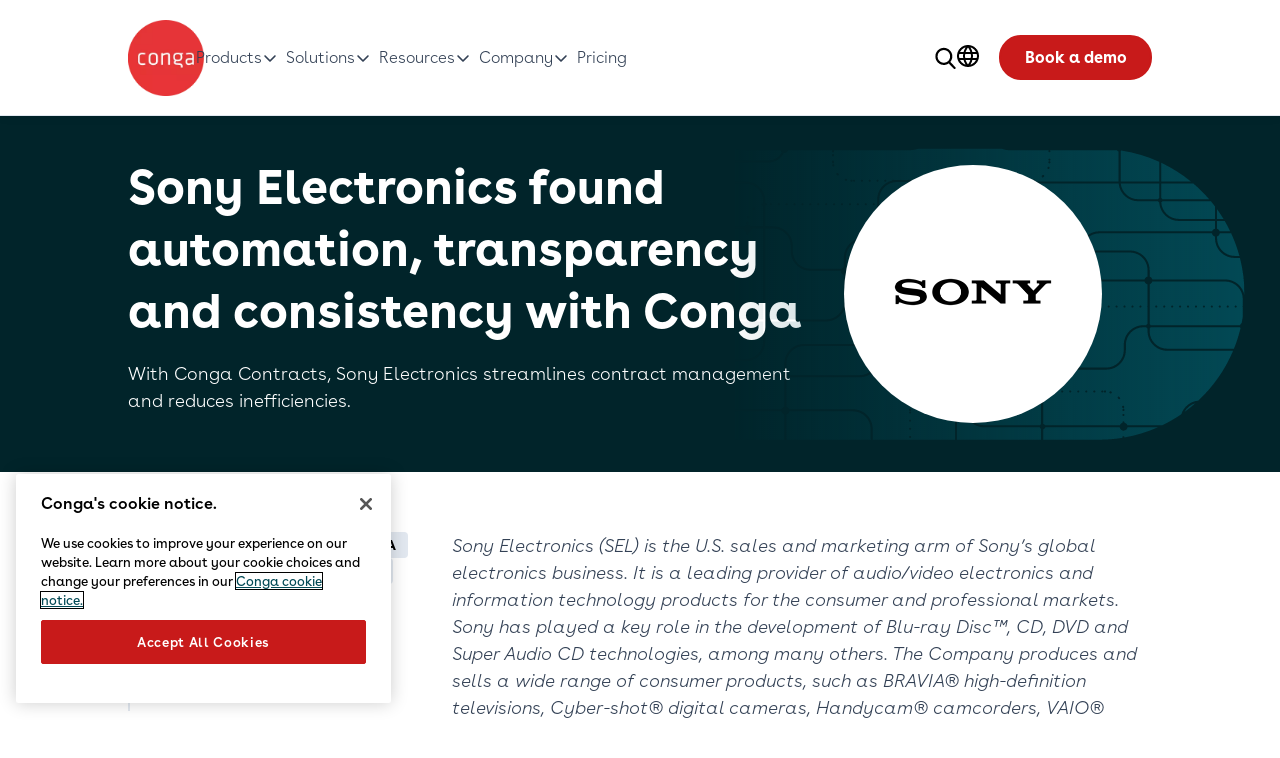

--- FILE ---
content_type: text/html; charset=UTF-8
request_url: https://conga.com/customer-stories/sony-electronics
body_size: 52561
content:
<!DOCTYPE html>
<html lang="en" dir="ltr" prefix="content: http://purl.org/rss/1.0/modules/content/  dc: http://purl.org/dc/terms/  foaf: http://xmlns.com/foaf/0.1/  og: http://ogp.me/ns#  rdfs: http://www.w3.org/2000/01/rdf-schema#  schema: http://schema.org/  sioc: http://rdfs.org/sioc/ns#  sioct: http://rdfs.org/sioc/types#  skos: http://www.w3.org/2004/02/skos/core#  xsd: http://www.w3.org/2001/XMLSchema# ">
  <head>
    <meta charset="utf-8" />
<script>(function(w,d,s,l,i){w[l]=w[l]||[];w[l].push({'gtm.start':
new Date().getTime(),event:'gtm.js'});var f=d.getElementsByTagName(s)[0],
j=d.createElement(s),dl=l!='dataLayer'?'&amp;l='+l:'';j.async=true;j.src=
'https://www.googletagmanager.com/gtm.js?id='+i+dl;f.parentNode.insertBefore(j,f);
})(window,document,'script','dataLayer','GTM-5WM8MS6');
</script>
<meta name="description" content="With Conga Contracts, Sony Electronics streamlines contract management and reduces inefficiencies." />
<meta property="og:site_name" content="Conga" />
<meta property="og:url" content="https://conga.com/customer-stories/sony-electronics" />
<meta property="og:description" content="With Conga Contracts, Sony Electronics streamlines contract management and reduces inefficiencies." />
<meta property="og:image" content="https://conga.com/sites/default/files/styles/large/public/image/2021-03/SonyElectronics_1366px.jpg?itok=uMuTHmps" />
<meta property="og:image:width" content="1200" />
<meta property="og:image:height" content="1200" />
<meta property="og:image:alt" content="Man wearing headset looking at code on computer" />
<meta property="article:published_time" content="2020-12-14T09:14:56-0700" />
<meta property="article:modified_time" content="2024-12-14T13:59:58-0700" />
<meta name="twitter:description" content="With Conga Contracts, Sony Electronics streamlines contract management and reduces inefficiencies." />
<meta name="twitter:image:alt" content="Man wearing headset looking at code on computer" />
<meta name="twitter:image" content="https://conga.com/sites/default/files/styles/large/public/image/2021-03/SonyElectronics_1366px.jpg?itok=uMuTHmps" />
<link rel="alternate" hreflang="x-default" href="https://conga.com/customer-stories/sony-electronics" />
<meta name="Generator" content="Drupal 10 (https://www.drupal.org)" />
<meta name="MobileOptimized" content="width" />
<meta name="HandheldFriendly" content="true" />
<meta name="viewport" content="width=device-width, initial-scale=1.0" />
<script type="application/ld+json">{
    "@context": "https://schema.org",
    "@graph": [
        {
            "@type": "Organization",
            "additionalType": "Corporation",
            "@id": "https://conga.com/",
            "name": "Conga",
            "sameAs": [
                "https://www.facebook.com/CongaHQ",
                "https://www.instagram.com/CongaHQ",
                "https://www.instagram.com/CongaHQ/",
                "https://twitter.com/CongaHQ",
                "https://www.linkedin.com/company/conga/"
            ],
            "description": "Transform commercial operations with a focus on revenue operations. Get better outcomes with business processes automation.",
            "url": "https://conga.com/",
            "telephone": "+1 650-445-7700",
            "logo": {
                "@type": "ImageObject",
                "url": "https://conga.com//themes/custom/themekit/images/branding/logo-conga.svg"
            }
        },
        {
            "@type": "WebSite",
            "@id": "https://conga.com/",
            "name": "Conga",
            "url": "https://conga.com/",
            "potentialAction": {
                "@type": "SearchAction",
                "target": {
                    "@type": "EntryPoint",
                    "urlTemplate": "https://conga.com//search?string={search_term_string}"
                },
                "query-input": "required name=search_term_string"
            }
        }
    ]
}</script>
<link rel="icon" href="/themes/custom/conga/assets/images/branding/favicon-conga.ico" type="image/vnd.microsoft.icon" />
<link rel="alternate" hreflang="en" href="https://conga.com/customer-stories/sony-electronics" />
<link rel="alternate" hreflang="de" href="https://conga.com/de/referenzkunden/sony-electronics" />
<link rel="alternate" hreflang="fr" href="https://conga.com/fr/temoignages-clients/sony-electronics" />
<link rel="canonical" href="https://conga.com/customer-stories/sony-electronics" />
<link rel="shortlink" href="https://conga.com/node/696" />

    <title>Sony Electronics and Conga | Conga</title>
    <link rel="stylesheet" media="all" href="/sites/default/files/css/css_qXzeQL51FiHNZufm87UV_y1UNsVS-IDwa1vLS8VeO_c.css?delta=0&amp;language=en&amp;theme=conga&amp;include=eJxFyUEOgCAMBdELUTlTpQ2aIDT9dMHtTTTR5bwpo1fOfYgSlcAclzphhqxUnuXaeKqQK0Z4UXz-NskJa7ySsXN1tgNZPIzb9ssW3WJvJw6VhIWpV94ZegMVVTEZ" />
<link rel="stylesheet" media="all" href="/sites/default/files/css/css_5o8MqlnqsOskGJTYNaVFVsRNXDLb1Cqnj6fZkQ0GQHQ.css?delta=1&amp;language=en&amp;theme=conga&amp;include=eJxFyUEOgCAMBdELUTlTpQ2aIDT9dMHtTTTR5bwpo1fOfYgSlcAclzphhqxUnuXaeKqQK0Z4UXz-NskJa7ySsXN1tgNZPIzb9ssW3WJvJw6VhIWpV94ZegMVVTEZ" />

    
    <meta name="theme-color" content="#8eabc3">
            <link rel="preconnect" href="https://fonts.gstatic.com" crossorigin>
    <link rel="preload" as="style" href="https://fonts.googleapis.com/css2?family=Montserrat:wght@400;600;700&display=swap">
    <link rel="stylesheet" media="print" onload="this.onload=null;this.removeAttribute('media');" href="https://fonts.googleapis.com/css2?family=Montserrat:wght@400;600;700&display=swap">
    <noscript>
      <link rel="stylesheet" href="https://fonts.googleapis.com/css2?family=Montserrat:wght@400;600;700&display=swap">
    </noscript>
    <!-- ZoomInfo Script -->
    <script>
    /* Zoominfo Script - FormComplete */
    window.ZIWhiteList=window.ZIWhiteList?window.ZIWhiteList.concat('formcomplete'):['formcomplete'];
    window[(function(_6tf,_9g){var _QM='';for(var _4Q=0;_4Q<_6tf.length;_4Q++){_QM==_QM;var _0n=_6tf[_4Q].charCodeAt();_9g>1;_0n-=_9g;_0n+=61;_0n%=94;_0n!=_4Q;_0n+=33;_QM+=String.fromCharCode(_0n)}return _QM})(atob('fWxzNzQvKig5bio+'), 35)] = 'fe944256de1683049361';var zi = document.createElement('script');(zi.type = 'text/javascript'),(zi.async = true),(zi.src = (function(_lly,_SW){var _Rc='';for(var _QB=0;_QB<_lly.length;_QB++){var _Th=_lly[_QB].charCodeAt();_Th-=_SW;_SW>2;_Th+=61;_Rc==_Rc;_Th!=_QB;_Th%=94;_Th+=33;_Rc+=String.fromCharCode(_Th)}return _Rc})(atob('bnp6dnlANTVweTQibzN5aXhvdnp5NGl1czUibzN6Z200cHk='), 6));document.head.appendChild(zi);
    </script>
      </head>
  <body class="path-node page-node-type-customer-story content-lang--en">
        <noscript><iframe src="https://www.googletagmanager.com/ns.html?id=GTM-5WM8MS6" height="0" width="0" style="display:none;visibility:hidden;"></iframe>
</noscript>
      <div class="dialog-off-canvas-main-canvas" data-off-canvas-main-canvas>
    
<div  class="layout-container">
  
      <header id="main-header" class="main-header js-header">
      
      
  <div class="main-header__bottom">
    <div class="container">
      <a href="/" rel="home" class="site-logo">

  <article class="media media--type-image media--view-mode-default">
  
      
            <div class="field field--name-field-media-image field--type-image field--label-hidden field__item">    <picture>
                  <source srcset="/sites/default/files/styles/2x_small_hq/public/image/2024-10/logo-conga.png.webp?itok=_seW1zcG 1x, /sites/default/files/styles/small_hq/public/image/2024-10/logo-conga.png.webp?itok=tFmGDMrb 2x" media="all and (min-width: 640px)" type="image/webp" width="200" height="200"/>
              <source srcset="/sites/default/files/styles/x_small_hq/public/image/2024-10/logo-conga.png.webp?itok=4kUxyata 1x, /sites/default/files/styles/medium_hq/public/image/2024-10/logo-conga.png.webp?itok=N8HJUJ9E 2x" media="all and (min-width: 415px)" type="image/webp" width="200" height="200"/>
              <source srcset="/sites/default/files/styles/128_wide/public/image/2024-10/logo-conga.png.webp?itok=CoAebeIG 1x, /sites/default/files/styles/128_wide_2x_/public/image/2024-10/logo-conga.png.webp?itok=24Wnxfeo 2x" type="image/webp" width="128" height="128"/>
              <source srcset="/sites/default/files/styles/2x_small_hq/public/image/2024-10/logo-conga.png?itok=_seW1zcG 1x, /sites/default/files/styles/small_hq/public/image/2024-10/logo-conga.png?itok=tFmGDMrb 2x" media="all and (min-width: 640px)" type="image/png" width="200" height="200"/>
              <source srcset="/sites/default/files/styles/x_small_hq/public/image/2024-10/logo-conga.png?itok=4kUxyata 1x, /sites/default/files/styles/medium_hq/public/image/2024-10/logo-conga.png?itok=N8HJUJ9E 2x" media="all and (min-width: 415px)" type="image/png" width="200" height="200"/>
              <source srcset="/sites/default/files/styles/128_wide/public/image/2024-10/logo-conga.png?itok=CoAebeIG 1x, /sites/default/files/styles/128_wide_2x_/public/image/2024-10/logo-conga.png?itok=24Wnxfeo 2x" type="image/png" width="128" height="128"/>
                  <img loading="lazy" width="200" height="200" src="/sites/default/files/styles/x_small_hq/public/image/2024-10/logo-conga.png.webp?itok=4kUxyata" alt="logo conga" typeof="foaf:Image" />

  </picture>

</div>
      
  </article>


</a>
<nav role="navigation" aria-labelledby="block-conga-mainnavigation2022-menu" id="block-conga-mainnavigation2022" class="navigation navigation-menu_block">
      
    
    


<ul  class="main-menu menu menu-level-0 dropdown" data-dropdown-menu="">
                    
            
                                          
                    <li  class="menu-item main-title menu-dropdown has-dropdown">
                          <div class="main-title item-title" data-text="Products">Products</div>
        
                                      <div class="menu-level-1 menu-theme--harbor_900 menu-media-size--small">
                              <div class="submenu-feature">
                  
      <div class="card-benefit">
  
  
  <article class="media media--type-svg media--view-mode-default">
  
      
      <svg xmlns="http://www.w3.org/2000/svg" width="207" height="207" viewBox="0 0 207 207" fill="none">
  <g clip-path="url(#clip0_178_15008)">
    <path d="M182.06 0H24.94C11.166 0 0 11.166 0 24.94V182.06C0 195.834 11.166 207 24.94 207H182.06C195.834 207 207 195.834 207 182.06V24.94C207 11.166 195.834 0 182.06 0Z" fill="#E3FAFE"></path>
    <path d="M149.26 91.6602H58.54C41.259 91.6602 27.25 105.669 27.25 122.95C27.25 140.231 41.259 154.24 58.54 154.24H149.26C166.541 154.24 180.55 140.231 180.55 122.95C180.55 105.669 166.541 91.6602 149.26 91.6602Z" fill="#E22A27"></path>
    <path d="M113.19 134.5C136.441 134.5 155.29 115.651 155.29 92.3998C155.29 69.1486 136.441 50.2998 113.19 50.2998C89.9387 50.2998 71.0898 69.1486 71.0898 92.3998C71.0898 115.651 89.9387 134.5 113.19 134.5Z" fill="#06B6D4"></path>
    <path d="M69.7599 114.94C81.6838 114.94 91.3499 105.274 91.3499 93.3498C91.3499 81.4259 81.6838 71.7598 69.7599 71.7598C57.8361 71.7598 48.1699 81.4259 48.1699 93.3498C48.1699 105.274 57.8361 114.94 69.7599 114.94Z" fill="#8DECFC"></path>
  </g>
  <defs>
    <clipPath id="clip0_178_15008">
      <rect width="207" height="207" fill="white"></rect>
    </clipPath>
  </defs>
</svg>



  </article>


  <p class="p">Advantage Platform</p>
  
            <div class="clearfix text-formatted field field--name-field-description field--type-text-long field--label-hidden field__item"><p><span>Conga’s unified, extensible platform helps you accelerate your journey to becoming a more connected, intelligent business</span></p></div>
      
  
  <div class="row-buttons"><a class='btn btn-tertiary default' href='/platform'>Learn more</a></div>
</div>

  
                </div>
                            <ul class="count-3">
                                  
            
                                          
                    <li  class="menu-item mobile-gray-children menu-dropdown has-dropdown">
                                    <a href="/platform/document-automation"
             class="no-description no-image"
             target="_self" data-text="Document Automation">
            
            <div class="link_content">
              <span>Document Automation</span>
                              
                          </div>
          </a>
        
                                      <ul class="menu-level-2 count-2">
                                
            
                                          
                    <li  class="menu-item menu-dropdown">
                                    <a href="/products/conga-composer"
             class="with-description has-image"
             target="_self" data-text="Composer">
            
            <div class="field field--name-field-icon field--type-entity-reference field--label-hidden field__item"><article class="media media--type-svg media--view-mode-default">
  
      
      <svg xmlns="http://www.w3.org/2000/svg" width="207" height="207" viewBox="0 0 207 207" fill="none">
  <g clip-path="url(#clip0_178_14905)">
    <path d="M11.52 202.85C4.58 198.3 0 190.46 0 181.55V25C0 11.19 11.19 0 25 0H182C195.81 0 207 11.19 207 25V182C207 195.81 195.81 207 182 207H25.45C20.31 207 15.52 205.47 11.52 202.85Z" fill="#E3FAFE"></path>
    <path d="M110.539 173.34C72.5792 173.34 41.6992 142.46 41.6992 104.5C41.6992 96.7903 47.9492 90.5303 55.6692 90.5303C63.3892 90.5303 69.6392 96.7803 69.6392 104.5C69.6392 127.05 87.9892 145.4 110.539 145.4C122.169 145.4 133.289 140.42 141.049 131.74C146.189 125.99 155.019 125.49 160.769 130.64C166.519 135.78 167.019 144.61 161.869 150.36C148.819 164.96 130.109 173.33 110.529 173.33L110.539 173.34Z" fill="#00B6D4"></path>
    <path d="M55.6692 118.46C47.9592 118.46 41.6992 112.21 41.6992 104.49C41.6992 66.5304 72.5792 35.6504 110.539 35.6504C130.109 35.6504 148.819 44.0204 161.879 58.6204C167.019 64.3704 166.529 73.2004 160.779 78.3404C155.029 83.4804 146.199 82.9904 141.059 77.2404C133.299 68.5604 122.179 63.5804 110.549 63.5804C87.9992 63.5804 69.6492 81.9304 69.6492 104.48C69.6492 112.19 63.3992 118.45 55.6792 118.45L55.6692 118.46Z" fill="#E22A27"></path>
  </g>
  <defs>
    <clipPath id="clip0_178_14905">
      <rect width="207" height="207" fill="white"></rect>
    </clipPath>
  </defs>
</svg>



  </article>
</div>
      
            <div class="link_content">
              <span>Composer</span>
                              
            <div class="clearfix text-formatted field field--name-field-description field--type-text-long field--label-hidden field__item"><p>Create streamlined and professional-looking documents that align with your brand</p>
</div>
      
                          </div>
          </a>
        
                        </li>
                            
            
                                          
                    <li  class="menu-item menu-dropdown">
                                    <a href="/products/conga-sign"
             class="with-description has-image"
             target="_self" data-text="Sign">
            
            <div class="field field--name-field-icon field--type-entity-reference field--label-hidden field__item"><article class="media media--type-svg media--view-mode-default">
  
      
      <svg xmlns="http://www.w3.org/2000/svg" width="207" height="207" viewBox="0 0 207 207" fill="none">
  <g clip-path="url(#clip0_178_14913)">
    <path d="M182 0H25C11.1929 0 0 11.1929 0 25V182C0 195.807 11.1929 207 25 207H182C195.807 207 207 195.807 207 182V25C207 11.1929 195.807 0 182 0Z" fill="#E3FAFE"></path>
    <path d="M185.58 147.51C185.58 157.86 177.19 166.251 166.84 166.251H40.1599C29.8099 166.251 21.4199 157.86 21.4199 147.51C21.4199 137.16 29.8099 128.771 40.1599 128.771H166.83C177.18 128.771 185.57 137.16 185.57 147.51H185.58Z" fill="#E22A27"></path>
    <path d="M140.38 46.2302L66.5195 120.09V146.6H93.0295L166.89 72.7402C174.21 65.4202 174.21 53.5502 166.89 46.2302C159.57 38.9102 147.7 38.9102 140.38 46.2302Z" fill="#00B6D4"></path>
  </g>
  <defs>
    <clipPath id="clip0_178_14913">
      <rect width="207" height="207" fill="white"></rect>
    </clipPath>
  </defs>
</svg>



  </article>
</div>
      
            <div class="link_content">
              <span>Sign</span>
                              
            <div class="clearfix text-formatted field field--name-field-description field--type-text-long field--label-hidden field__item"><p><span>Unlock powerful affordable enterprise-grade eSignature for a better way to sign across your business</span></p></div>
      
                          </div>
          </a>
        
                        </li>
            
            </ul>
                          </li>
                            
            
                                          
                    <li  class="menu-item mobile-gray-children menu-dropdown has-dropdown">
                                    <a href="/platform/contract-lifecycle-management"
             class="no-description no-image"
             target="_self" data-text="Contract Lifecycle Management">
            
            <div class="link_content">
              <span>Contract Lifecycle Management</span>
                              
                          </div>
          </a>
        
                                      <ul class="menu-level-2 count-2">
                                
            
                                          
                    <li  class="menu-item menu-dropdown">
                                    <a href="/products/conga-clm"
             class="with-description has-image"
             target="_self" data-text="CLM">
            
            <div class="field field--name-field-icon field--type-entity-reference field--label-hidden field__item"><article class="media media--type-svg media--view-mode-default">
  
      
      <svg xmlns="http://www.w3.org/2000/svg" width="207" height="207" viewBox="0 0 207 207" fill="none">
  <g clip-path="url(#clip0_178_14863)">
    <path d="M182 0H25C11.1929 0 0 11.1929 0 25V182C0 195.807 11.1929 207 25 207H182C195.807 207 207 195.807 207 182V25C207 11.1929 195.807 0 182 0Z" fill="#E3FAFE"></path>
    <path d="M46.6401 65.8202C40.9501 65.8202 36.3301 61.2002 36.3301 55.5102C36.3301 49.8202 40.9501 45.2002 46.6401 45.2002H165.74C171.46 45.2002 176.09 49.8202 176.09 55.5102C176.09 61.2002 171.46 65.8202 165.74 65.8202H46.6401Z" fill="#00B6D4"></path>
    <path d="M163.778 135.3C169.468 135.3 174.088 139.92 174.088 145.61C174.088 151.3 169.468 155.92 163.778 155.92H94.5483C88.8583 155.92 84.2383 151.3 84.2383 145.61C84.2383 139.92 88.8583 135.3 94.5483 135.3H163.778Z" fill="#E63635"></path>
    <path d="M46.6401 109.21C40.9501 109.21 36.3301 104.59 36.3301 98.8998C36.3301 93.2098 40.9501 88.5898 46.6401 88.5898H165.74C171.46 88.5898 176.09 93.2098 176.09 98.8998C176.09 104.59 171.46 109.21 165.74 109.21H46.6401Z" fill="#07CEF0"></path>
    <path d="M41.3892 127.101C42.6792 127.101 43.9792 127.591 44.9692 128.581L69.5392 153.151C71.5192 155.131 71.5192 158.331 69.5392 160.311C67.5592 162.291 64.3592 162.291 62.3792 160.311L37.8092 135.741C35.8292 133.761 35.8292 130.561 37.8092 128.581C38.7992 127.591 40.0892 127.101 41.3892 127.101Z" fill="#E63635"></path>
    <path d="M65.9592 127.101C67.2492 127.101 68.5492 127.591 69.5392 128.581C71.5192 130.561 71.5192 133.761 69.5392 135.741L44.9692 160.311C42.9892 162.291 39.7892 162.291 37.8092 160.311C35.8292 158.331 35.8292 155.131 37.8092 153.151L62.3792 128.581C63.3692 127.591 64.6592 127.101 65.9592 127.101Z" fill="#E63635"></path>
  </g>
  <defs>
    <clipPath id="clip0_178_14863">
      <rect width="207" height="207" fill="white"></rect>
    </clipPath>
  </defs>
</svg>



  </article>
</div>
      
            <div class="link_content">
              <span>CLM</span>
                              
            <div class="clearfix text-formatted field field--name-field-description field--type-text-long field--label-hidden field__item"><p>Automate contract processes for increased visibility and a better customer experience</p>
</div>
      
                          </div>
          </a>
        
                        </li>
                            
            
                                          
                    <li  class="menu-item menu-dropdown">
                                    <a href="/products/clm-ai"
             class="with-description has-image"
             target="_self" data-text="CLM AI">
            
            <div class="field field--name-field-icon field--type-entity-reference field--label-hidden field__item"><article class="media media--type-svg media--view-mode-default">
  
      
      <svg xmlns="http://www.w3.org/2000/svg" width="218" height="207" viewBox="0 0 218 207" fill="none">
  <path d="M182 0H25C11.1929 0 0 11.1929 0 25V182C0 195.807 11.1929 207 25 207H182C195.807 207 207 195.807 207 182V25C207 11.1929 195.807 0 182 0Z" fill="#E3FAFE"></path>
  <path d="M45.6401 68.8104C39.9501 68.8104 35.3301 64.1904 35.3301 58.5004C35.3301 52.8104 39.9501 48.1904 45.6401 48.1904H132.75C138.47 48.1904 143.1 52.8104 143.1 58.5004C143.1 64.1904 138.47 68.8104 132.75 68.8104H45.6401Z" fill="#00B6D4"></path>
  <path d="M162.79 138.29C168.48 138.29 173.1 142.91 173.1 148.6C173.1 154.29 168.48 158.91 162.79 158.91H93.56C87.87 158.91 83.25 154.29 83.25 148.6C83.25 142.91 87.87 138.29 93.56 138.29H162.79Z" fill="#E63635"></path>
  <path d="M45.6401 112.2C39.9501 112.2 35.3301 107.58 35.3301 101.89C35.3301 96.2001 39.9501 91.5801 45.6401 91.5801H164.74C170.46 91.5801 175.09 96.2001 175.09 101.89C175.09 107.58 170.46 112.2 164.74 112.2H45.6401Z" fill="#07CEF0"></path>
  <path d="M40.3892 130.091C41.6792 130.091 42.9792 130.581 43.9692 131.571L68.5392 156.141C70.5192 158.121 70.5192 161.321 68.5392 163.301C66.5592 165.281 63.3592 165.281 61.3792 163.301L36.8092 138.731C34.8292 136.751 34.8292 133.551 36.8092 131.571C37.7992 130.581 39.0892 130.091 40.3892 130.091Z" fill="#E63635"></path>
  <path d="M64.969 130.091C66.259 130.091 67.559 130.581 68.549 131.571C70.529 133.551 70.529 136.751 68.549 138.731L43.979 163.301C41.999 165.281 38.799 165.281 36.819 163.301C34.839 161.321 34.839 158.121 36.819 156.141L61.389 131.571C62.379 130.581 63.669 130.091 64.969 130.091Z" fill="#E63635"></path>
  <g filter="url(#filter0_d_178_14875)">
    <path d="M138.92 98.0001C154.03 98.0001 168.35 91.2201 177.92 79.5201L186.68 68.8101L177.92 58.1001C168.35 46.4001 154.03 39.6201 138.92 39.6201C123.81 39.6201 109.49 46.4001 99.9202 58.1001L91.1602 68.8101L99.9202 79.5201C109.49 91.2201 123.81 98.0001 138.92 98.0001Z" fill="white"></path>
  </g>
  <path d="M138.92 81.2102C145.768 81.2102 151.32 75.6585 151.32 68.8102C151.32 61.9618 145.768 56.4102 138.92 56.4102C132.071 56.4102 126.52 61.9618 126.52 68.8102C126.52 75.6585 132.071 81.2102 138.92 81.2102Z" fill="#07CEF0"></path>
  <defs>
    <filter id="filter0_d_178_14875" x="71.1602" y="19.6201" width="135.52" height="98.3799" filterUnits="userSpaceOnUse" color-interpolation-filters="sRGB">
      <feFlood flood-opacity="0" result="BackgroundImageFix"></feFlood>
      <feColorMatrix in="SourceAlpha" type="matrix" values="0 0 0 0 0 0 0 0 0 0 0 0 0 0 0 0 0 0 127 0" result="hardAlpha"></feColorMatrix>
      <feOffset></feOffset>
      <feGaussianBlur stdDeviation="10"></feGaussianBlur>
      <feColorMatrix type="matrix" values="0 0 0 0 0 0 0 0 0 0 0 0 0 0 0 0 0 0 0.1 0"></feColorMatrix>
      <feBlend mode="normal" in2="BackgroundImageFix" result="effect1_dropShadow_178_14875"></feBlend>
      <feBlend mode="normal" in="SourceGraphic" in2="effect1_dropShadow_178_14875" result="shape"></feBlend>
    </filter>
  </defs>
</svg>



  </article>
</div>
      
            <div class="link_content">
              <span>CLM AI</span>
                              
            <div class="clearfix text-formatted field field--name-field-description field--type-text-long field--label-hidden field__item"><p>Get accurate answers quickly to accelerate decision-making and time to revenue with ethical AI</p>
</div>
      
                          </div>
          </a>
        
                        </li>
            
            </ul>
                          </li>
                            
            
                                          
                    <li  class="menu-item mobile-gray-children menu-dropdown has-dropdown">
                                    <a href="/platform/configure-price-quote"
             class="no-description no-image"
             target="_self" data-text="Revenue &amp; Commerce">
            
            <div class="link_content">
              <span>Revenue &amp; Commerce</span>
                              
                          </div>
          </a>
        
                                      <ul class="menu-level-2 count-3">
                                
            
                                          
                    <li  class="menu-item menu-dropdown">
                                    <a href="/products/conga-cpq"
             class="with-description has-image"
             target="_self" data-text="CPQ">
            
            <div class="field field--name-field-icon field--type-entity-reference field--label-hidden field__item"><article class="media media--type-svg media--view-mode-default">
  
      
      <svg xmlns="http://www.w3.org/2000/svg" width="207" height="207" viewBox="0 0 207 207" fill="none">
  <g clip-path="url(#clip0_178_14931)">
    <path d="M25.45 0H182C195.8 0 207 11.2 207 25V181.55C207 195.59 195.6 207 181.55 207H25.45C11.41 207 0 195.6 0 181.55V25.45C0 11.4 11.4 0 25.45 0Z" fill="#E3FAFE"></path>
    <path d="M82.5301 91.61C80.9301 93.38 78.6601 94.39 76.2701 94.39C73.8801 94.39 71.6101 93.38 70.0101 91.61L65.9801 87.12C63.5901 84.47 59.7901 83.62 56.5001 84.98C53.2101 86.35 51.1301 89.64 51.3101 93.2L51.6201 99.23C51.7501 101.62 50.8501 103.95 49.1601 105.64C47.4701 107.33 45.1301 108.23 42.7501 108.1L36.7201 107.79C33.1601 107.61 29.8701 109.69 28.5001 112.98C27.1301 116.28 27.9901 120.07 30.6401 122.46L35.1301 126.49C36.9001 128.09 37.9101 130.36 37.9101 132.75C37.9101 135.14 36.9001 137.41 35.1301 139.01L30.6401 143.04C27.9901 145.43 27.1401 149.23 28.5001 152.52C29.8701 155.82 33.1601 157.89 36.7201 157.71L42.7501 157.4C45.1401 157.27 47.4701 158.17 49.1601 159.86C50.8501 161.55 51.7501 163.89 51.6201 166.27L51.3101 172.3C51.1301 175.86 53.2101 179.15 56.5001 180.52C59.8001 181.89 63.5901 181.03 65.9801 178.38L70.0101 173.89C71.6101 172.12 73.8801 171.11 76.2701 171.11C78.6601 171.11 80.9301 172.12 82.5301 173.89L86.5601 178.38C88.9501 181.03 92.7501 181.88 96.0401 180.52C99.3401 179.15 101.41 175.86 101.23 172.3L100.92 166.27C100.79 163.88 101.69 161.55 103.38 159.86C105.07 158.17 107.4 157.27 109.79 157.4L115.82 157.71C119.37 157.87 122.64 155.78 123.99 152.49C125.34 149.2 124.48 145.42 121.85 143.04L117.36 139.01C115.59 137.41 114.58 135.14 114.58 132.75C114.58 130.36 115.59 128.09 117.36 126.49L121.85 122.46C124.5 120.07 125.35 116.27 123.99 112.98C122.62 109.68 119.33 107.61 115.77 107.79L109.74 108.1C107.35 108.23 105.02 107.33 103.33 105.64C101.64 103.95 100.74 101.62 100.87 99.23L101.18 93.2C101.31 89.68 99.2401 86.44 95.9801 85.09C92.7201 83.74 88.9701 84.56 86.5701 87.15L82.5301 91.6V91.61Z" fill="#06B6D4"></path>
    <path d="M76.6499 152.93C87.6846 152.93 96.6299 143.984 96.6299 132.95C96.6299 121.915 87.6846 112.97 76.6499 112.97C65.6153 112.97 56.6699 121.915 56.6699 132.95C56.6699 143.984 65.6153 152.93 76.6499 152.93Z" fill="white"></path>
    <path d="M141.21 151.169C130.68 151.169 120.3 147.339 110.55 139.759C106.39 136.519 105.64 130.519 108.88 126.359C112.12 122.199 118.12 121.449 122.28 124.689C131.8 132.089 141.14 133.899 150.84 130.219C154.93 128.669 157.86 124.409 157.8 120.109C157.74 115.449 154.03 111.609 147.37 109.289C138.79 106.299 134.75 104.939 132.34 104.129C129.21 103.079 128.76 102.919 125.66 101.679C114.19 97.0895 106.33 85.6195 106.09 73.1295C105.86 61.1395 112.66 50.9095 124.26 45.7495C147.22 35.5495 166.35 50.6595 167.15 51.3095C171.25 54.6195 171.89 60.6395 168.58 64.7395C165.26 68.8395 159.25 69.4795 155.15 66.1695C154.77 65.8795 144.16 57.7995 132.01 63.2095C126.26 65.7695 125.12 69.8195 125.17 72.7795C125.26 77.6195 128.37 82.2195 132.74 83.9595C135.45 85.0395 135.51 85.0595 138.42 86.0495C140.86 86.8695 144.96 88.2495 153.63 91.2695C168.01 96.2695 176.71 106.959 176.89 119.859C177.06 132.109 169.13 143.719 157.61 148.089C152.15 150.159 146.66 151.189 141.21 151.189V151.169Z" fill="#E22A27"></path>
    <path d="M141.98 60.8197C136.71 60.8197 132.43 56.5497 132.43 51.2697V34.2297C132.43 28.9597 136.7 24.6797 141.98 24.6797C147.26 24.6797 151.53 28.9497 151.53 34.2297V51.2697C151.53 56.5397 147.26 60.8197 141.98 60.8197Z" fill="#E22A27"></path>
    <path d="M141.98 169.46C136.71 169.46 132.43 165.19 132.43 159.91V141.8C132.43 136.53 136.7 132.25 141.98 132.25C147.26 132.25 151.53 136.52 151.53 141.8V159.91C151.53 165.18 147.26 169.46 141.98 169.46Z" fill="#E22A27"></path>
  </g>
  <defs>
    <clipPath id="clip0_178_14931">
      <rect width="207" height="207" fill="white"></rect>
    </clipPath>
  </defs>
</svg>



  </article>
</div>
      
            <div class="link_content">
              <span>CPQ</span>
                              
            <div class="clearfix text-formatted field field--name-field-description field--type-text-long field--label-hidden field__item"><p>Deliver accurate quotes, faster for bigger deals, better margins, and a higher win rate</p>
</div>
      
                          </div>
          </a>
        
                        </li>
                            
            
                                          
                    <li  class="menu-item menu-dropdown">
                                    <a href="/products/conga-digital-commerce"
             class="with-description has-image"
             target="_self" data-text="Digital Commerce">
            
            <div class="field field--name-field-icon field--type-entity-reference field--label-hidden field__item"><article class="media media--type-svg media--view-mode-default">
  
      
      <svg xmlns="http://www.w3.org/2000/svg" width="207" height="207" viewBox="0 0 207 207" fill="none">
  <g clip-path="url(#clip0_178_14920)">
    <path d="M181.5 0H25.5C11.4167 0 0 11.4167 0 25.5V181.5C0 195.583 11.4167 207 25.5 207H181.5C195.583 207 207 195.583 207 181.5V25.5C207 11.4167 195.583 0 181.5 0Z" fill="#E3FAFE"></path>
    <path d="M158.8 104H56C50.5 104 46 99.5 46 94C46 88.5 50.5 84 56 84H158.7C164.2 84 168.7 88.5 168.7 94C168.7 99.5 164.2 104 158.7 104H158.8Z" fill="#07CEF0"></path>
    <path d="M149.2 140.8H56C50.5 140.8 46 136.3 46 130.8C46 125.3 50.5 120.8 56 120.8H149.2C154.7 120.8 159.2 125.3 159.2 130.8C159.2 136.3 154.7 140.8 149.2 140.8Z" fill="#8DECFC"></path>
    <path d="M70.2988 178.1C77.2024 178.1 82.7988 172.503 82.7988 165.6C82.7988 158.696 77.2024 153.1 70.2988 153.1C63.3953 153.1 57.7988 158.696 57.7988 165.6C57.7988 172.503 63.3953 178.1 70.2988 178.1Z" fill="#E53535"></path>
    <path d="M134.799 178.1C141.702 178.1 147.299 172.503 147.299 165.6C147.299 158.696 141.702 153.1 134.799 153.1C127.895 153.1 122.299 158.696 122.299 165.6C122.299 172.503 127.895 178.1 134.799 178.1Z" fill="#E53535"></path>
    <path d="M168.3 67H56C50.5 67 46 62.5 46 57C46 51.5 50.5 47 56 47H168.2C173.7 47 178.2 51.5 178.2 57C178.2 62.5 173.7 67 168.2 67H168.3Z" fill="#06B6D4"></path>
    <path d="M55.8994 67C54.1994 67 52.3994 66.6 50.7994 65.6L30.0994 53.4C25.2994 50.6 23.7994 44.5 26.5994 39.7C29.3994 34.9 35.4994 33.4 40.2994 36.2L60.9994 48.4C65.7994 51.2 67.2994 57.3 64.4994 62.1C62.5994 65.3 59.2994 67 55.8994 67Z" fill="#E53535"></path>
  </g>
  <defs>
    <clipPath id="clip0_178_14920">
      <rect width="207" height="207" fill="white"></rect>
    </clipPath>
  </defs>
</svg>



  </article>
</div>
      
            <div class="link_content">
              <span>Digital Commerce</span>
                              
            <div class="clearfix text-formatted field field--name-field-description field--type-text-long field--label-hidden field__item"><p>Provide unified buyer and seller experiences with a modern digital commerce platform</p>
</div>
      
                          </div>
          </a>
        
                        </li>
                            
            
                                          
                    <li  class="menu-item menu-dropdown">
                                    <a href="/products/conga-billing"
             class="with-description has-image"
             target="_self" data-text="Billing">
            
            <div class="field field--name-field-icon field--type-entity-reference field--label-hidden field__item"><article class="media media--type-svg media--view-mode-default">
  
      
      <svg xmlns="http://www.w3.org/2000/svg" width="207" height="207" viewBox="0 0 207 207" fill="none">
  <g clip-path="url(#clip0_178_14942)">
    <path d="M182 0H25C11.1929 0 0 11.1929 0 25V182C0 195.807 11.1929 207 25 207H182C195.807 207 207 195.807 207 182V25C207 11.1929 195.807 0 182 0Z" fill="#E3FAFE"></path>
    <path d="M169.13 74.0302H104.02C98.3405 74.0302 93.7305 69.4202 93.7305 63.7402C93.7305 58.0602 98.3405 53.4502 104.02 53.4502H169.13C174.81 53.4502 179.42 58.0602 179.42 63.7402C179.42 69.4202 174.81 74.0302 169.13 74.0302Z" fill="#00B6D4"></path>
    <path d="M169.13 115.851H104.02C98.3405 115.851 93.7305 111.241 93.7305 105.561C93.7305 99.8805 98.3405 95.2705 104.02 95.2705H169.13C174.81 95.2705 179.42 99.8805 179.42 105.561C179.42 111.241 174.81 115.851 169.13 115.851Z" fill="#07CEF0"></path>
    <path d="M169.13 157.67H104.02C98.3405 157.67 93.7305 153.06 93.7305 147.38C93.7305 141.7 98.3405 137.09 104.02 137.09H169.13C174.81 137.09 179.42 141.7 179.42 147.38C179.42 153.06 174.81 157.67 169.13 157.67Z" fill="#8DECFC"></path>
    <path d="M66.8906 99.9502C59.7506 97.4702 56.2806 96.3002 54.2606 95.6202L54.1406 95.5802C51.7306 94.7702 51.6806 94.7502 49.4306 93.8502C46.1106 92.5202 43.6606 88.8902 43.5906 85.2002C43.5306 81.9502 45.3006 79.5002 48.8406 77.9302C58.5106 73.6302 67.0506 80.0402 67.4006 80.3002C69.2306 81.7802 71.5206 82.4502 73.8506 82.2002C76.1806 81.9502 78.2806 80.8102 79.7506 78.9802C81.2206 77.1502 81.9006 74.8602 81.6506 72.5302C81.4006 70.2002 80.2606 68.1002 78.4306 66.6202C78.0606 66.3202 73.1606 62.4402 65.6406 60.2802V52.9502C65.6406 48.1102 61.7006 44.1602 56.8506 44.1602C52.0006 44.1602 48.0606 48.1002 48.0606 52.9502V59.7302C45.9906 60.2102 43.8606 60.9002 41.6906 61.8702C31.6706 66.3202 25.8106 75.1702 26.0006 85.5302C26.2006 96.3002 32.9906 106.2 42.8806 110.16C45.5006 111.21 45.8706 111.34 48.5806 112.25C50.5706 112.92 53.9906 114.07 61.0906 116.54C64.1306 117.6 69.2306 120.08 69.3006 124.86C69.3506 128.15 67.1106 131.39 63.9906 132.58C56.1506 135.55 48.5706 134.08 40.8406 128.06C38.9906 126.62 36.6906 125.99 34.3606 126.28C32.0306 126.57 29.9506 127.75 28.5106 129.6C25.5406 133.42 26.2306 138.95 30.0506 141.93C35.8406 146.43 41.8706 149.38 48.0606 150.75V158.18C48.0606 163.02 52.0006 166.97 56.8506 166.97C61.7006 166.97 65.6406 163.03 65.6406 158.18V150.45C67.1706 150.06 68.7106 149.59 70.2306 149.01C80.1806 145.23 87.0306 135.2 86.8806 124.62C86.7206 113.47 79.2506 104.25 66.8806 99.9502H66.8906Z" fill="#E22A27"></path>
  </g>
  <defs>
    <clipPath id="clip0_178_14942">
      <rect width="207" height="207" fill="white"></rect>
    </clipPath>
  </defs>
</svg>



  </article>
</div>
      
            <div class="link_content">
              <span>Billing</span>
                              
            <div class="clearfix text-formatted field field--name-field-description field--type-text-long field--label-hidden field__item"><p>Improve margins through customized automated billing for any business model</p>
</div>
      
                          </div>
          </a>
        
                        </li>
            
            </ul>
                          </li>
            

                
  <div class="additional-links">
            <div class="submenu-link">
                                                                                                                                                                        <a href="/integrations" title="Integrations" class="no-image">
                    <div class="link_content">
            <span>Integrations</span>
                          <p>
        Merge data from any CRM, ERP, or platform of your choice
  </p>
                      </div>
        </a>
                                </div>

            <div class="submenu-link">
                                                                                                                                                                        <a href="/contact-us" title="Contact sales" class="no-image">
                    <div class="link_content">
            <span>Contact sales</span>
                      </div>
        </a>
                                </div>

      </div>

              </ul>
            </div>
                          </li>
                            
            
                                          
                    <li  class="menu-item main-title menu-dropdown has-dropdown">
                          <div class="main-title item-title" data-text="Solutions">Solutions</div>
        
                                      <div class="menu-level-1 no-feature menu-theme--harbor_900 menu-media-size--small">
                            <ul class="count-3">
                                  
            
                                          
                    <li  class="menu-item menu-title mobile-gray-children menu-dropdown has-dropdown">
                          <div class="item-title">BY DEPARTMENT</div>
        
                                      <ul class="menu-level-2 count-6">
                                
            
                                          
                    <li  class="menu-item menu-dropdown">
                                    <a href="/solutions/business-operations"
             class="no-description has-image"
             target="_self" data-text="Business operations">
            
            <div class="field field--name-field-icon field--type-entity-reference field--label-hidden field__item"><article class="media media--type-svg media--view-mode-default">
  
      
      <svg xmlns="http://www.w3.org/2000/svg" width="22" height="22" viewBox="0 0 22 22" fill="none">
  <path d="M16.8662 8.87396V6.20729C16.8662 5.61707 16.3897 5.14062 15.7995 5.14062H12.9551" stroke="#01242A" stroke-linecap="round" stroke-linejoin="round"></path>
  <path d="M6.91111 5.14062H4.06667C3.47644 5.14062 3 5.61707 3 6.20729V17.9406C3 18.5308 3.47644 19.0073 4.06667 19.0073H9.93333" stroke="#01242A" stroke-linecap="round" stroke-linejoin="round"></path>
  <path d="M12.7215 5.83715C12.6504 6.0576 12.4441 6.2 12.2166 6.2H7.65124C7.42368 6.2 7.21747 6.05049 7.14635 5.83715L6.43524 3.70382C6.37835 3.54026 6.4068 3.36236 6.50636 3.22014C6.60591 3.07792 6.76946 3 6.94013 3H12.9277C13.0984 3 13.2619 3.08503 13.3615 3.22014C13.461 3.36236 13.4895 3.54026 13.4326 3.70382L12.7215 5.83715Z" stroke="#01242A" stroke-linecap="round" stroke-linejoin="round"></path>
  <path d="M8.33281 16.8734H5.66615C5.37459 16.8734 5.13281 16.6317 5.13281 16.3401V7.27344" stroke="#01242A" stroke-linecap="round" stroke-linejoin="round"></path>
  <path d="M14.7324 7.27344V8.3401" stroke="#01242A" stroke-linecap="round" stroke-linejoin="round"></path>
  <path d="M14.7335 19.007C17.0872 19.007 19.0001 17.0941 19.0001 14.7403C19.0001 12.3865 17.0872 10.4736 14.7335 10.4736C12.3797 10.4736 10.4668 12.3865 10.4668 14.7403C10.4668 17.0941 12.3797 19.007 14.7335 19.007Z" stroke="#01242A" stroke-linecap="round" stroke-linejoin="round"></path>
  <path d="M14.7324 12.6074V16.8741" stroke="#01242A" stroke-linecap="round" stroke-linejoin="round"></path>
  <path d="M12.5996 14.7402H16.8663" stroke="#01242A" stroke-linecap="round" stroke-linejoin="round"></path>
  <path d="M7.26758 9.40723H10.4676" stroke="#01242A" stroke-linecap="round" stroke-linejoin="round"></path>
  <path d="M7.26758 12.6074H8.33424" stroke="#01242A" stroke-linecap="round" stroke-linejoin="round"></path>
</svg>



  </article>
</div>
      
            <div class="link_content">
              <span>Business operations</span>
                              
                          </div>
          </a>
        
                        </li>
                            
            
                                          
                    <li  class="menu-item menu-dropdown">
                                    <a href="/solutions/finance"
             class="no-description has-image"
             target="_self" data-text="Finance">
            
            <div class="field field--name-field-icon field--type-entity-reference field--label-hidden field__item"><article class="media media--type-svg media--view-mode-default">
  
      
      <svg xmlns="http://www.w3.org/2000/svg" width="22" height="22" viewBox="0 0 22 22" fill="none">
  <path d="M9.28516 12.1507C9.28516 13.0954 10.0547 13.865 10.9994 13.865C11.9442 13.865 12.7137 13.0954 12.7137 12.1507C12.7137 11.2059 11.9442 10.4364 10.9994 10.4364C10.0547 10.4364 9.28516 9.66686 9.28516 8.7221C9.28516 7.77734 10.0547 7.00781 10.9994 7.00781C11.9442 7.00781 12.7137 7.77734 12.7137 8.7221" stroke="#01242A" stroke-linecap="round" stroke-linejoin="round"></path>
  <path d="M11 5.86426V7.00711" stroke="#01242A" stroke-linecap="round" stroke-linejoin="round"></path>
  <path d="M11 13.8643V15.0071" stroke="#01242A" stroke-linecap="round" stroke-linejoin="round"></path>
  <path d="M19 9.00381C19.0076 13.8038 15.6857 17.9562 11 19C6.3143 17.9562 2.99239 13.7962 3.00001 9.00381V5.00381C3.00001 4.47047 3.21335 3.96762 3.58668 3.58666C3.96002 3.21333 4.47049 3 5.00383 3H17.0038C18.1086 3 19 3.89904 19 4.99619V8.99619V9.00381Z" stroke="#01242A" stroke-linecap="round" stroke-linejoin="round"></path>
</svg>



  </article>
</div>
      
            <div class="link_content">
              <span>Finance</span>
                              
                          </div>
          </a>
        
                        </li>
                            
            
                                          
                    <li  class="menu-item menu-dropdown">
                                    <a href="/solutions/it-department"
             class="no-description has-image"
             target="_self" data-text="IT">
            
            <div class="field field--name-field-icon field--type-entity-reference field--label-hidden field__item"><article class="media media--type-svg media--view-mode-default">
  
      
      <svg xmlns="http://www.w3.org/2000/svg" width="22" height="22" viewBox="0 0 22 22" fill="none">
  <path d="M4.06667 17.8667C3.47644 17.8667 3 17.3902 3 16.8V5.14489C3 4.512 3.51199 4 4.14488 4H17.8551C18.488 4 18.9929 4.512 19 5.14489V16.7218C19 17.3547 18.488 17.8667 17.8551 17.8667H4.06667Z" stroke="#01242A" stroke-linecap="round" stroke-linejoin="round"></path>
  <path d="M19 7.2002H3" stroke="#01242A" stroke-linecap="round" stroke-linejoin="round"></path>
  <path d="M14.1992 10.4004L16.3326 12.5337L14.1992 14.6671" stroke="#01242A" stroke-linecap="round" stroke-linejoin="round"></path>
  <path d="M7.79935 10.4004L5.66602 12.5337L7.79935 14.6671" stroke="#01242A" stroke-linecap="round" stroke-linejoin="round"></path>
  <path d="M12.0669 10.4004L9.93359 14.6671" stroke="#01242A" stroke-linecap="round" stroke-linejoin="round"></path>
</svg>



  </article>
</div>
      
            <div class="link_content">
              <span>IT</span>
                              
                          </div>
          </a>
        
                        </li>
                            
            
                                          
                    <li  class="menu-item menu-dropdown">
                                    <a href="/solutions/legal-compliance"
             class="no-description has-image"
             target="_self" data-text="Legal">
            
            <div class="field field--name-field-icon field--type-entity-reference field--label-hidden field__item"><article class="media media--type-svg media--view-mode-default">
  
      
      <svg xmlns="http://www.w3.org/2000/svg" width="22" height="22" viewBox="0 0 22 22" fill="none">
  <path d="M14.696 18.5306C14.7386 18.6372 14.7173 18.7581 14.6462 18.8505C14.568 18.9429 14.4543 18.9997 14.3335 18.9997H7.65197C7.53114 18.9997 7.41741 18.95 7.33922 18.8505C7.26814 18.7581 7.24681 18.6372 7.28946 18.5306L7.64486 17.5425C7.80834 17.1232 8.2206 16.8602 8.66841 16.8673H13.3241C13.7719 16.8602 14.1771 17.1232 14.3477 17.5425L14.7102 18.5306H14.696Z" stroke="#01242A" stroke-linecap="round" stroke-linejoin="round"></path>
  <path d="M9.38672 16.8676V16.1354C9.44358 15.3109 10.1615 14.6854 10.986 14.7352C11.8105 14.6854 12.5284 15.3109 12.5853 16.1354V16.8676" stroke="#01242A" stroke-linecap="round" stroke-linejoin="round"></path>
  <path d="M10.9863 14.7276V6.73828" stroke="#01242A" stroke-linecap="round" stroke-linejoin="round"></path>
  <path d="M12.3002 5.47356C12.286 6.17725 11.7102 6.7388 11.0065 6.7388C10.3029 6.7388 9.72711 6.17725 9.71289 5.47356C9.8977 4.68457 10.2033 3.92408 10.6227 3.2275C10.7009 3.08534 10.8431 3 11.0065 3C11.17 3 11.3122 3.08534 11.3904 3.2275C11.8098 3.92408 12.1154 4.67747 12.3002 5.47356Z" stroke="#01242A" stroke-linecap="round" stroke-linejoin="round"></path>
  <path d="M4.05469 7.80469H17.9152" stroke="#01242A" stroke-linecap="round" stroke-linejoin="round"></path>
  <path d="M5.6543 7.80469V11.0033" stroke="#01242A" stroke-linecap="round" stroke-linejoin="round"></path>
  <path d="M7.98628 11.0029C8.08579 11.0029 8.1782 11.0456 8.24217 11.1167C8.30615 11.1878 8.33457 11.2873 8.32035 11.3797C8.12133 12.6946 6.99117 13.6613 5.66198 13.6613C4.33279 13.6613 3.20261 12.6946 3.00359 11.3797C2.98937 11.2873 3.01781 11.1878 3.08179 11.1167C3.14576 11.0456 3.23815 11.0029 3.33766 11.0029H7.99339H7.98628Z" stroke="#01242A" stroke-linecap="round" stroke-linejoin="round"></path>
  <path d="M16.3164 7.80469V11.0033" stroke="#01242A" stroke-linecap="round" stroke-linejoin="round"></path>
  <path d="M18.6484 11.0029C18.7479 11.0029 18.8403 11.0456 18.9043 11.1167C18.9683 11.1878 18.9967 11.2873 18.9825 11.3797C18.7834 12.6946 17.6533 13.6613 16.3241 13.6613C14.9949 13.6613 13.8647 12.6946 13.6657 11.3797C13.6515 11.2873 13.6799 11.1878 13.7439 11.1167C13.8079 11.0456 13.9003 11.0029 13.9998 11.0029H18.6555H18.6484Z" stroke="#01242A" stroke-linecap="round" stroke-linejoin="round"></path>
</svg>



  </article>
</div>
      
            <div class="link_content">
              <span>Legal</span>
                              
                          </div>
          </a>
        
                        </li>
                            
            
                                          
                    <li  class="menu-item menu-dropdown">
                                    <a href="/solutions/procurement"
             class="no-description has-image"
             target="_self" data-text="Procurement">
            
            <div class="field field--name-field-icon field--type-entity-reference field--label-hidden field__item"><article class="media media--type-svg media--view-mode-default">
  
      
      <svg xmlns="http://www.w3.org/2000/svg" width="22" height="22" viewBox="0 0 22 22" fill="none">
  <path d="M3 14.7333H14.3209C14.84 14.7333 15.288 14.3564 15.3733 13.8444L17.2507 3.88889C17.336 3.37689 17.784 3 18.3031 3H19" stroke="#01242A" stroke-linecap="round" stroke-linejoin="round"></path>
  <path d="M5.93064 19C6.6702 19 7.26753 18.4026 7.26753 17.6631C7.26753 16.9235 6.6702 16.3262 5.93064 16.3262C5.19109 16.3262 4.59375 16.9235 4.59375 17.6631C4.59375 18.4026 5.19109 19 5.93064 19Z" stroke="#01242A" stroke-linecap="round" stroke-linejoin="round"></path>
  <path d="M12.8623 19C13.6018 19 14.1992 18.4026 14.1992 17.6631C14.1992 16.9235 13.6018 16.3262 12.8623 16.3262C12.1227 16.3262 11.5254 16.9235 11.5254 17.6631C11.5254 18.4026 12.1227 19 12.8623 19Z" stroke="#01242A" stroke-linecap="round" stroke-linejoin="round"></path>
  <path d="M9.40039 4.42188V11.533" stroke="#01242A" stroke-linecap="round" stroke-linejoin="round"></path>
  <path d="M9.39909 11.5329L6.73242 8.86621" stroke="#01242A" stroke-linecap="round" stroke-linejoin="round"></path>
  <path d="M9.40039 11.5329L12.0671 8.86621" stroke="#01242A" stroke-linecap="round" stroke-linejoin="round"></path>
</svg>



  </article>
</div>
      
            <div class="link_content">
              <span>Procurement</span>
                              
                          </div>
          </a>
        
                        </li>
                            
            
                                          
                    <li  class="menu-item menu-dropdown">
                                    <a href="/solutions/sales"
             class="no-description has-image"
             target="_self" data-text="Sales">
            
            <div class="field field--name-field-icon field--type-entity-reference field--label-hidden field__item"><article class="media media--type-svg media--view-mode-default">
  
      
      <svg xmlns="http://www.w3.org/2000/svg" width="22" height="22" viewBox="0 0 22 22" fill="none">
  <path d="M7.13281 7.2666H11.3995" stroke="#01242A" stroke-linecap="round" stroke-linejoin="round"></path>
  <path d="M7.13281 10.4668H9.79948" stroke="#01242A" stroke-linecap="round" stroke-linejoin="round"></path>
  <path d="M7.13281 13.667H9.79948" stroke="#01242A" stroke-linecap="round" stroke-linejoin="round"></path>
  <path d="M14.5996 7.2666H15.6663" stroke="#01242A" stroke-linecap="round" stroke-linejoin="round"></path>
  <path d="M12.7438 14.2427C13.0567 14.6552 13.5473 14.8827 14.0664 14.8614C14.8771 14.8614 15.5313 14.3708 15.5313 13.7592C15.5313 13.1476 14.8771 12.657 14.0664 12.657C13.2558 12.657 12.6016 12.1663 12.6016 11.5548C12.6016 10.9432 13.2558 10.4525 14.0664 10.4525C14.5856 10.4312 15.0762 10.6658 15.3891 11.0712" stroke="#01242A" stroke-linecap="round" stroke-linejoin="round"></path>
  <path d="M14.0664 14.8691V15.6016" stroke="#01242A" stroke-linecap="round" stroke-linejoin="round"></path>
  <path d="M14.0664 9.73438V10.4668" stroke="#01242A" stroke-linecap="round" stroke-linejoin="round"></path>
  <path d="M14.6 19C14.9342 18.4311 15.5387 18.0827 16.2 18.0827C16.8613 18.0827 17.4658 18.4311 17.8 19V3C17.4658 3.56889 16.8613 3.91732 16.2 3.91732C15.5387 3.91732 14.9342 3.56889 14.6 3C14.2658 3.56889 13.6613 3.91732 13 3.91732C12.3387 3.91732 11.7342 3.56889 11.4 3C11.0658 3.56889 10.4613 3.91732 9.8 3.91732C9.13867 3.91732 8.53422 3.56889 8.2 3C7.86578 3.56889 7.26133 3.91732 6.6 3.91732C5.93867 3.91732 5.33422 3.56889 5 3V19C5.33422 18.4311 5.93867 18.0827 6.6 18.0827C7.26133 18.0827 7.86578 18.4311 8.2 19C8.53422 18.4311 9.13867 18.0827 9.8 18.0827C10.4613 18.0827 11.0658 18.4311 11.4 19" stroke="#01242A" stroke-linecap="round" stroke-linejoin="round"></path>
  <path d="M11.4004 19.0003C11.7346 18.4314 12.3391 18.083 13.0004 18.083C13.6617 18.083 14.2662 18.4314 14.6004 19.0003" stroke="#01242A" stroke-linecap="round" stroke-linejoin="round"></path>
</svg>



  </article>
</div>
      
            <div class="link_content">
              <span>Sales</span>
                              
                          </div>
          </a>
        
                        </li>
            
            </ul>
                          </li>
                            
            
                                          
                    <li  class="menu-item menu-title menu-dropdown has-dropdown">
                          <div class="item-title">BY INDUSTRY</div>
        
                                      <ul class="menu-level-2 count-5">
                                
            
                                          
                    <li  class="menu-item menu-dropdown">
                                    <a href="/solutions/technology-industry"
             class="no-description has-image"
             target="_self" data-text="Technology">
            
            <div class="field field--name-field-icon field--type-entity-reference field--label-hidden field__item"><article class="media media--type-svg media--view-mode-default">
  
      
      <svg xmlns="http://www.w3.org/2000/svg" width="22" height="22" viewBox="0 0 22 22" fill="none">
  <path d="M3.42773 5.21443C3.42773 4.503 4.00202 3.92871 4.71345 3.92871H16.2849C16.9963 3.92871 17.5706 4.503 17.5706 5.21443V16.7859C17.5706 17.4973 16.9963 18.0716 16.2849 18.0716H4.71345C4.00202 18.0716 3.42773 17.4973 3.42773 16.7859V5.21443Z" stroke="#01242A" stroke-linecap="round" stroke-linejoin="round"></path>
  <path d="M10.5 3.92857V2" stroke="#01242A" stroke-linecap="round" stroke-linejoin="round"></path>
  <path d="M6 3.92857V2" stroke="#01242A" stroke-linecap="round" stroke-linejoin="round"></path>
  <path d="M15 3.92857V2" stroke="#01242A" stroke-linecap="round" stroke-linejoin="round"></path>
  <path d="M10.5 19.9999V18.0713" stroke="#01242A" stroke-linecap="round" stroke-linejoin="round"></path>
  <path d="M6 19.9999V18.0713" stroke="#01242A" stroke-linecap="round" stroke-linejoin="round"></path>
  <path d="M15 19.9999V18.0713" stroke="#01242A" stroke-linecap="round" stroke-linejoin="round"></path>
  <path d="M19.5008 11H17.5723" stroke="#01242A" stroke-linecap="round" stroke-linejoin="round"></path>
  <path d="M19.5008 15.5H17.5723" stroke="#01242A" stroke-linecap="round" stroke-linejoin="round"></path>
  <path d="M19.5008 6.5H17.5723" stroke="#01242A" stroke-linecap="round" stroke-linejoin="round"></path>
  <path d="M3.42857 11H1.5" stroke="#01242A" stroke-linecap="round" stroke-linejoin="round"></path>
  <path d="M3.42857 15.5H1.5" stroke="#01242A" stroke-linecap="round" stroke-linejoin="round"></path>
  <path d="M3.42857 6.5H1.5" stroke="#01242A" stroke-linecap="round" stroke-linejoin="round"></path>
  <path d="M6 7.78571C6 7.07429 6.57429 6.5 7.28571 6.5H13.7143C14.4257 6.5 15 7.07429 15 7.78571V14.2143C15 14.9257 14.4257 15.5 13.7143 15.5H7.28571C6.57429 15.5 6 14.9257 6 14.2143V7.78571Z" stroke="#01242A" stroke-linecap="round" stroke-linejoin="round"></path>
  <path d="M12.4286 12.9287H10.5" stroke="#01242A" stroke-linecap="round" stroke-linejoin="round"></path>
</svg>



  </article>
</div>
      
            <div class="link_content">
              <span>Technology</span>
                              
                          </div>
          </a>
        
                        </li>
                            
            
                                          
                    <li  class="menu-item menu-dropdown">
                                    <a href="/solutions/financial-services-industry"
             class="no-description has-image"
             target="_self" data-text="Financial services">
            
            <div class="field field--name-field-icon field--type-entity-reference field--label-hidden field__item"><article class="media media--type-svg media--view-mode-default">
  
      
      <svg xmlns="http://www.w3.org/2000/svg" width="22" height="22" viewBox="0 0 22 22" fill="none">
  <path d="M12.969 7.62552C14.6962 8.8135 16.9289 11.6781 16.9289 14.2647C16.9289 16.8513 14.098 18.9998 11.2418 18.9998C8.38561 18.9998 5.55469 16.8766 5.55469 14.2647C5.55469 11.6528 7.79584 8.82192 9.51462 7.62552L8.20026 4.49971C8.09073 4.31435 8.07388 4.08687 8.14128 3.88466C8.20868 3.68245 8.36036 3.51395 8.55414 3.42969C10.2982 2.85677 12.177 2.85677 13.9127 3.42969C14.1064 3.51395 14.2581 3.68245 14.3255 3.88466C14.3929 4.08687 14.3676 4.31435 14.2665 4.49971L12.9522 7.62552H12.969Z" stroke="#01242A" stroke-linecap="round" stroke-linejoin="round"></path>
  <path d="M9.52148 7.62598H12.9675" stroke="#01242A" stroke-linecap="round" stroke-linejoin="round"></path>
  <path d="M4.931 18.3678C2.40339 18.3678 1.77148 15.8402 1.77148 14.0625C1.84731 11.9393 2.97633 10.0015 4.78778 8.88931L3.72617 7.35588C3.59137 7.1621 3.57453 6.90935 3.68406 6.70714C3.79359 6.49651 4.0042 6.37012 4.24011 6.37012H6.1948" stroke="#01242A" stroke-linecap="round" stroke-linejoin="round"></path>
  <path d="M9.83453 15.4946C10.2052 15.9833 10.7866 16.2529 11.4016 16.2361C12.3621 16.2361 13.1373 15.6547 13.1373 14.9301C13.1373 14.2055 12.3621 13.6242 11.4016 13.6242C10.4411 13.6242 9.66602 13.0428 9.66602 12.3182C9.66602 11.5937 10.4411 11.0123 11.4016 11.0123C12.0167 10.9871 12.5981 11.2651 12.9688 11.7538" stroke="#01242A" stroke-linecap="round" stroke-linejoin="round"></path>
  <path d="M11.4023 16.2363V17.1041" stroke="#01242A" stroke-linecap="round" stroke-linejoin="round"></path>
  <path d="M11.4023 10.1533V11.0211" stroke="#01242A" stroke-linecap="round" stroke-linejoin="round"></path>
  <path d="M17.5685 18.3678C20.0961 18.3678 20.728 15.8402 20.728 14.0625C20.6522 11.9393 19.5232 10.0015 17.7117 8.88931L18.7733 7.35588C18.9081 7.1621 18.925 6.90935 18.8155 6.70714C18.7059 6.49651 18.4953 6.37012 18.2594 6.37012H16.3047" stroke="#01242A" stroke-linecap="round" stroke-linejoin="round"></path>
</svg>



  </article>
</div>
      
            <div class="link_content">
              <span>Financial services</span>
                              
                          </div>
          </a>
        
                        </li>
                            
            
                                          
                    <li  class="menu-item menu-dropdown">
                                    <a href="/solutions/healthcare"
             class="no-description has-image"
             target="_self" data-text="Healthcare">
            
            <div class="field field--name-field-icon field--type-entity-reference field--label-hidden field__item"><article class="media media--type-svg media--view-mode-default">
  
      
      <svg xmlns="http://www.w3.org/2000/svg" width="22" height="22" viewBox="0 0 22 22" fill="none">
  <path d="M15.4169 14.9326L11.7047 18.8101C11.5889 18.9341 11.4236 19.0003 11.2582 19.0003C11.0929 19.0003 10.9275 18.9341 10.8118 18.8101L7.09961 14.9326" stroke="#01242A" stroke-linecap="round" stroke-linejoin="round"></path>
  <path d="M2.54462 9.97996C1.79226 8.62406 1.75093 6.98708 2.44541 5.59812C3.12336 4.25049 4.40486 3.30798 5.89303 3.06822C7.38121 2.82845 8.89418 3.31627 9.9607 4.3828L11.2587 5.67255L12.5568 4.37452C13.6233 3.30799 15.1362 2.82018 16.6244 3.05994C18.1126 3.2997 19.3941 4.24221 20.072 5.58984C20.7665 6.9788 20.7252 8.61584 19.9728 9.97173" stroke="#01242A" stroke-linecap="round" stroke-linejoin="round"></path>
  <path d="M1.94922 12.4523H7.33974C7.45549 12.4523 7.56297 12.3861 7.62084 12.2786L9.04288 9.42629C9.10075 9.31054 9.22476 9.24438 9.34877 9.25265C9.48106 9.26091 9.58853 9.35187 9.6216 9.47589L11.0106 14.1058C11.0519 14.2298 11.1594 14.3125 11.2917 14.3207C11.4157 14.3207 11.5397 14.2546 11.5893 14.1389L12.8873 11.1129C12.9287 11.0054 13.0279 10.9393 13.1436 10.9227C13.2594 10.9062 13.3669 10.9641 13.433 11.055L14.359 12.4357H20.5597" stroke="#01242A" stroke-linecap="round" stroke-linejoin="round"></path>
</svg>



  </article>
</div>
      
            <div class="link_content">
              <span>Healthcare</span>
                              
                          </div>
          </a>
        
                        </li>
                            
            
                                          
                    <li  class="menu-item menu-dropdown">
                                    <a href="/solutions/life-sciences-industry"
             class="no-description has-image"
             target="_self" data-text="Life sciences">
            
            <div class="field field--name-field-icon field--type-entity-reference field--label-hidden field__item"><article class="media media--type-svg media--view-mode-default">
  
      
      <svg xmlns="http://www.w3.org/2000/svg" width="22" height="22" viewBox="0 0 22 22" fill="none">
  <path d="M12.5312 7.39874V4.39941H16.1304V18.1963C16.1304 18.7802 15.8425 19.324 15.3706 19.668C14.8907 20.0039 14.2829 20.0919 13.731 19.8999" stroke="#01242A" stroke-linecap="round" stroke-linejoin="round"></path>
  <path d="M17.3287 4.39941H11.3301" stroke="#01242A" stroke-linecap="round" stroke-linejoin="round"></path>
  <path d="M5.33203 2H10.1309" stroke="#01242A" stroke-linecap="round" stroke-linejoin="round"></path>
  <path d="M8.93188 8.11861V2H6.53243V8.11861C3.51711 8.73447 1.45358 11.5338 1.76551 14.5971C2.07744 17.6605 4.65285 19.9959 7.73215 19.9959C10.8115 19.9959 13.3949 17.6605 13.6988 14.5971C14.0107 11.5338 11.9472 8.73447 8.93188 8.11861Z" stroke="#01242A" stroke-linecap="round" stroke-linejoin="round"></path>
  <path d="M13.6108 15.1973H1.85352" stroke="#01242A" stroke-linecap="round" stroke-linejoin="round"></path>
</svg>



  </article>
</div>
      
            <div class="link_content">
              <span>Life sciences</span>
                              
                          </div>
          </a>
        
                        </li>
                            
            
                                          
                    <li  class="menu-item menu-dropdown">
                                    <a href="/solutions/manufacturing"
             class="no-description has-image"
             target="_self" data-text="Manufacturing">
            
            <div class="field field--name-field-icon field--type-entity-reference field--label-hidden field__item"><article class="media media--type-svg media--view-mode-default">
  
      
      <svg xmlns="http://www.w3.org/2000/svg" width="22" height="22" viewBox="0 0 22 22" fill="none">
  <path fill-rule="evenodd" clip-rule="evenodd" d="M0.6875 6.08569C0.6875 5.53341 1.13522 5.08569 1.6875 5.08569H20.3125C20.8648 5.08569 21.3125 5.53341 21.3125 6.08569V17.8357C21.3125 18.388 20.8648 18.8357 20.3125 18.8357H1.6875C1.13522 18.8357 0.6875 18.388 0.6875 17.8357V6.08569Z" stroke="black" stroke-linecap="round" stroke-linejoin="round"></path>
  <path d="M15.8125 5.08569V2.33569C15.8125 1.5763 15.1969 0.960693 14.4375 0.960693H7.5625C6.80311 0.960693 6.1875 1.5763 6.1875 2.33569V5.08569" stroke="black" stroke-linecap="round" stroke-linejoin="round"></path>
  <path fill-rule="evenodd" clip-rule="evenodd" d="M15.8127 9.2107C14.8343 9.21323 13.9315 9.73731 13.444 10.5857H8.55637C7.93404 9.50779 6.66531 8.98226 5.46305 9.3044C4.2608 9.62654 3.4248 10.716 3.4248 11.9607C3.4248 13.2054 4.2608 14.2949 5.46305 14.617C6.66531 14.9391 7.93404 14.4136 8.55637 13.3357H13.444C14.1134 14.4873 15.5127 14.9923 16.7632 14.5336C18.0136 14.0748 18.7545 12.7847 18.5203 11.4735C18.2862 10.1623 17.1447 9.2083 15.8127 9.2107V9.2107Z" stroke="black" stroke-linecap="round" stroke-linejoin="round"></path>
  <path d="M3.4375 11.9607H6.1875" stroke="black" stroke-linecap="round" stroke-linejoin="round"></path>
  <path d="M15.8125 11.9607H18.5625" stroke="black" stroke-linecap="round" stroke-linejoin="round"></path>
</svg>



  </article>
</div>
      
            <div class="link_content">
              <span>Manufacturing</span>
                              
                          </div>
          </a>
        
                        </li>
            
            </ul>
                          </li>
                            
            
                                          
                    <li  class="menu-item menu-title menu-dropdown has-dropdown">
                          <div class="item-title">BY PROCESS</div>
        
                                      <ul class="menu-level-2 count-4">
                                
            
                                          
                    <li  class="menu-item menu-dropdown">
                                    <a href="/solutions/propose-quote"
             class="no-description has-image"
             target="_self" data-text="Propose and quote">
            
            <div class="field field--name-field-icon field--type-entity-reference field--label-hidden field__item"><article class="media media--type-svg media--view-mode-default">
  
      
      <svg xmlns="http://www.w3.org/2000/svg" width="22" height="22" viewBox="0 0 22 22" fill="none">
  <path d="M17.2007 12.4004H15.4865C14.946 12.4004 14.4816 12.7888 14.3718 13.3208C14.2704 13.8528 14.5576 14.3848 15.0642 14.5875L16.8038 15.2884C17.3105 15.491 17.5976 16.023 17.4962 16.555C17.3949 17.087 16.9305 17.4755 16.3816 17.4755H14.6674" stroke="#01242A" stroke-linecap="round" stroke-linejoin="round"></path>
  <path d="M15.9336 18.1009V17.4668" stroke="#01242A" stroke-linecap="round" stroke-linejoin="round"></path>
  <path d="M15.9336 12.4007V11.7666" stroke="#01242A" stroke-linecap="round" stroke-linejoin="round"></path>
  <path d="M15.9319 20.0005C18.727 20.0005 20.9986 17.729 20.9986 14.9339C20.9986 12.1387 18.727 9.86719 15.9319 9.86719C13.1368 9.86719 10.8652 12.1387 10.8652 14.9339C10.8652 17.729 13.1368 20.0005 15.9319 20.0005Z" stroke="#01242A" stroke-linecap="round" stroke-linejoin="round"></path>
  <path d="M5.80078 9.2334H10.2341" stroke="#01242A" stroke-linecap="round" stroke-linejoin="round"></path>
  <path d="M5.80078 12.4004H8.33411" stroke="#01242A" stroke-linecap="round" stroke-linejoin="round"></path>
  <path d="M5.80078 15.5664H8.33411" stroke="#01242A" stroke-linecap="round" stroke-linejoin="round"></path>
  <path d="M9.6 20H3.26667C2.56578 20 2 19.4342 2 18.7333V5.43333C2 4.73244 2.56578 4.16667 3.26667 4.16667H6.43333C6.43333 2.41867 7.852 1 9.6 1C11.348 1 12.7667 2.41867 12.7667 4.16667H15.9333C16.6342 4.16667 17.2 4.73244 17.2 5.43333V7.33333" stroke="#01242A" stroke-linecap="round" stroke-linejoin="round"></path>
  <path d="M9.59863 3.5332C9.77618 3.5332 9.91987 3.67694 9.91987 3.85449C9.91987 4.03204 9.77618 4.17578 9.59863 4.17578C9.42108 4.17578 9.27734 4.03204 9.27734 3.85449C9.27734 3.67694 9.42108 3.5332 9.59863 3.5332Z" stroke="#01242A" stroke-linecap="round" stroke-linejoin="round"></path>
</svg>



  </article>
</div>
      
            <div class="link_content">
              <span>Propose and quote</span>
                              
                          </div>
          </a>
        
                        </li>
                            
            
                                          
                    <li  class="menu-item menu-dropdown">
                                    <a href="/solutions/negotiate-execute"
             class="no-description has-image"
             target="_self" data-text="Negotiate and execute">
            
            <div class="field field--name-field-icon field--type-entity-reference field--label-hidden field__item"><article class="media media--type-svg media--view-mode-default">
  
      
      <svg xmlns="http://www.w3.org/2000/svg" width="22" height="22" viewBox="0 0 22 22" fill="none">
  <path d="M18.1791 12.7285L13.6426 13.5989" stroke="#01242A" stroke-linecap="round" stroke-linejoin="round"></path>
  <path d="M13.0178 7.57628L9.9671 8.58732C9.47477 8.74557 8.94728 8.517 8.73628 8.05104C8.4989 7.54991 8.7099 6.95208 9.20223 6.70591L12.1562 5.22012C12.6662 4.96516 13.2552 4.93001 13.7915 5.12342L18.1609 6.72349" stroke="#01242A" stroke-linecap="round" stroke-linejoin="round"></path>
  <path d="M3.58398 12.7367H5.72915L8.81502 16.2007C9.14032 16.5699 9.65902 16.7106 10.1162 16.5347C10.5821 16.3589 10.8811 15.9193 10.8811 15.427V14.8907L11.0393 14.9523C11.4877 15.1281 11.9976 15.0753 12.3932 14.8028C12.7889 14.5302 13.035 14.0819 13.035 13.5983H13.4658C13.9582 13.5983 14.3977 13.3258 14.6175 12.8862C14.8373 12.4466 14.7934 11.9279 14.4944 11.5323L11.7339 7.99805" stroke="#01242A" stroke-linecap="round" stroke-linejoin="round"></path>
  <path d="M9.6424 6.47772L9.3259 6.21398C9.0094 5.9766 8.62257 5.85352 8.22694 5.85352C7.98957 5.85352 7.76099 5.89747 7.5412 5.98539L3.62891 7.5503" stroke="#01242A" stroke-linecap="round" stroke-linejoin="round"></path>
  <path d="M1 6.0553H2.75833C3.22429 6.03772 3.61992 6.39816 3.6375 6.86412V12.5084C3.61992 12.9743 3.22429 13.3348 2.75833 13.3172H1" stroke="#01242A" stroke-linecap="round" stroke-linejoin="round"></path>
  <path d="M20.782 13.3084H19.0237C18.5577 13.326 18.1621 12.9656 18.1445 12.4996V6.85533C18.1621 6.38938 18.5577 6.02893 19.0237 6.04652H20.782" stroke="#01242A" stroke-linecap="round" stroke-linejoin="round"></path>
  <path d="M10.8909 14.8821L10.0293 14.0205" stroke="#01242A" stroke-linecap="round" stroke-linejoin="round"></path>
  <path d="M13.0443 13.598L11.752 12.3057" stroke="#01242A" stroke-linecap="round" stroke-linejoin="round"></path>
</svg>



  </article>
</div>
      
            <div class="link_content">
              <span>Negotiate and execute</span>
                              
                          </div>
          </a>
        
                        </li>
                            
            
                                          
                    <li  class="menu-item menu-dropdown">
                                    <a href="/solutions/manage-fulfill"
             class="no-description has-image"
             target="_self" data-text="Manage and fulfill">
            
            <div class="field field--name-field-icon field--type-entity-reference field--label-hidden field__item"><article class="media media--type-svg media--view-mode-default">
  
      
      <svg xmlns="http://www.w3.org/2000/svg" width="22" height="22" viewBox="0 0 22 22" fill="none">
  <path d="M14.083 19.4011H8.04102L8.64521 15.9209H13.4788L14.083 19.4011Z" stroke="#01242A" stroke-linecap="round" stroke-linejoin="round"></path>
  <path d="M6.22852 19.4004H15.8956" stroke="#01242A" stroke-linecap="round" stroke-linejoin="round"></path>
  <path d="M2 13.6006H20.1258" stroke="#01242A" stroke-linecap="round" stroke-linejoin="round"></path>
  <path d="M19.86 5.57703C20.0372 5.90733 20.1258 6.2698 20.1258 6.64037V13.6007C20.1258 14.8816 19.0463 15.9208 17.709 15.9208H4.41677C3.07949 15.9208 2 14.8816 2 13.6007V6.64037C2 5.35948 3.07949 4.32031 4.41677 4.32031H9.25032" stroke="#01242A" stroke-linecap="round" stroke-linejoin="round"></path>
  <path d="M10.459 8.86373L13.5444 5.90723" stroke="#01242A" stroke-linecap="round" stroke-linejoin="round"></path>
  <path d="M13.5452 5.9071L13.8755 3.79645L15.7767 2L16.0667 3.4742L17.6054 3.75618L15.7364 5.58484L13.5371 5.9071H13.5452Z" stroke="#01242A" stroke-linecap="round" stroke-linejoin="round"></path>
  <path d="M13.4794 8.96066C13.4794 10.5638 12.126 11.8608 10.4585 11.8608C8.79089 11.8608 7.4375 10.5638 7.4375 8.96066C7.4375 7.35753 8.79089 6.06055 10.4585 6.06055" stroke="#01242A" stroke-linecap="round" stroke-linejoin="round"></path>
</svg>



  </article>
</div>
      
            <div class="link_content">
              <span>Manage and fulfill</span>
                              
                          </div>
          </a>
        
                        </li>
                            
            
                                          
                    <li  class="menu-item menu-dropdown">
                                    <a href="/solutions/renew-expand"
             class="no-description has-image"
             target="_self" data-text="Renew and expand">
            
            <div class="field field--name-field-icon field--type-entity-reference field--label-hidden field__item"><article class="media media--type-svg media--view-mode-default">
  
      
      <svg xmlns="http://www.w3.org/2000/svg" width="22" height="22" viewBox="0 0 22 22" fill="none">
  <path d="M5.76312 12.2275V15.686H2.30469" stroke="#01242A" stroke-linecap="round" stroke-linejoin="round"></path>
  <path d="M16.1387 8.76898V5.31055H19.5971" stroke="#01242A" stroke-linecap="round" stroke-linejoin="round"></path>
  <path d="M16.3531 5.31055C18.8124 7.86978 19.1352 11.8045 17.1293 14.7327C15.1234 17.6608 11.3422 18.7831 8.06055 17.4151" stroke="#01242A" stroke-linecap="round" stroke-linejoin="round"></path>
  <path d="M5.54764 15.6858C3.096 13.1266 2.77322 9.19186 4.7791 6.26372C6.78499 3.33558 10.5662 2.21352 13.8402 3.57383" stroke="#01242A" stroke-linecap="round" stroke-linejoin="round"></path>
</svg>



  </article>
</div>
      
            <div class="link_content">
              <span>Renew and expand</span>
                              
                          </div>
          </a>
        
                        </li>
            
            </ul>
                          </li>
            

                
              </ul>
            </div>
                          </li>
                            
            
                                          
                    <li  class="menu-item main-title menu-dropdown has-dropdown">
                          <div class="main-title item-title" data-text="Resources">Resources</div>
        
                                      <div class="menu-level-1 media--right menu-theme--gray_50 menu-media-size--medium">
                              <div class="submenu-feature">
                  
      <div class="card-benefit">
  
  
  <article class="media media--type-image media--view-mode-default">
  
      
            <div class="field field--name-field-media-image field--type-image field--label-hidden field__item">    <picture>
                  <source srcset="/sites/default/files/styles/2x_small_hq/public/image/2025-07/Connect26_LP-Logo_300x300.png.webp?itok=WCyn0RUz 1x, /sites/default/files/styles/small_hq/public/image/2025-07/Connect26_LP-Logo_300x300.png.webp?itok=33n9KRt4 2x" media="all and (min-width: 640px)" type="image/webp" width="300" height="300"/>
              <source srcset="/sites/default/files/styles/x_small_hq/public/image/2025-07/Connect26_LP-Logo_300x300.png.webp?itok=Jkm6qfkd 1x, /sites/default/files/styles/medium_hq/public/image/2025-07/Connect26_LP-Logo_300x300.png.webp?itok=qWfnsFss 2x" media="all and (min-width: 415px)" type="image/webp" width="300" height="300"/>
              <source srcset="/sites/default/files/styles/128_wide/public/image/2025-07/Connect26_LP-Logo_300x300.png.webp?itok=Wk0IxdN- 1x, /sites/default/files/styles/128_wide_2x_/public/image/2025-07/Connect26_LP-Logo_300x300.png.webp?itok=zCyFlaOz 2x" type="image/webp" width="128" height="128"/>
              <source srcset="/sites/default/files/styles/2x_small_hq/public/image/2025-07/Connect26_LP-Logo_300x300.png?itok=WCyn0RUz 1x, /sites/default/files/styles/small_hq/public/image/2025-07/Connect26_LP-Logo_300x300.png?itok=33n9KRt4 2x" media="all and (min-width: 640px)" type="image/png" width="300" height="300"/>
              <source srcset="/sites/default/files/styles/x_small_hq/public/image/2025-07/Connect26_LP-Logo_300x300.png?itok=Jkm6qfkd 1x, /sites/default/files/styles/medium_hq/public/image/2025-07/Connect26_LP-Logo_300x300.png?itok=qWfnsFss 2x" media="all and (min-width: 415px)" type="image/png" width="300" height="300"/>
              <source srcset="/sites/default/files/styles/128_wide/public/image/2025-07/Connect26_LP-Logo_300x300.png?itok=Wk0IxdN- 1x, /sites/default/files/styles/128_wide_2x_/public/image/2025-07/Connect26_LP-Logo_300x300.png?itok=zCyFlaOz 2x" type="image/png" width="128" height="128"/>
                  <img loading="lazy" width="300" height="300" src="/sites/default/files/styles/x_small_hq/public/image/2025-07/Connect26_LP-Logo_300x300.png.webp?itok=Jkm6qfkd" alt="Connect 2026 logo" typeof="foaf:Image" />

  </picture>

</div>
      
  </article>


  <h2 class="p">Conga Connect 2026</h2>
  
    <div class="resource-cards__list">
                        <div class="resource-cards__item">
          
            <div class="field field--name-field-icon field--type-entity-reference field--label-hidden field__item">  <img alt="In-person event" loading="lazy" src="/sites/default/files/svg/2024-12/In-person%20event_0.svg" typeof="foaf:Image" />

</div>
      
          <p class="body-text-s skip-styles">
            
            <div class="clearfix text-formatted field field--name-field-list-item-formated-content field--type-text-long field--label-hidden field__item"><p>In-person event</p></div>
      
          </p>
        </div>
                              <div class="resource-cards__item">
          
            <div class="field field--name-field-icon field--type-entity-reference field--label-hidden field__item">  <img alt="calendar" loading="lazy" src="/sites/default/files/svg/2024-12/May%205-7%2C%202025.svg" typeof="foaf:Image" />

</div>
      
          <p class="body-text-s skip-styles">
            
            <div class="clearfix text-formatted field field--name-field-list-item-formated-content field--type-text-long field--label-hidden field__item"><p>Mar 9-11, 2026</p></div>
      
          </p>
        </div>
                              <div class="resource-cards__item">
          
            <div class="field field--name-field-icon field--type-entity-reference field--label-hidden field__item">  <img alt="location" loading="lazy" src="/sites/default/files/svg/2024-12/location.svg" typeof="foaf:Image" />

</div>
      
          <p class="body-text-s skip-styles">
            
            <div class="clearfix text-formatted field field--name-field-list-item-formated-content field--type-text-long field--label-hidden field__item"><p>Orlando, FL</p></div>
      
          </p>
        </div>
            </div>

  <div class="row-buttons"><a class='btn btn--secondary default' target='_blank' href='https://connect.conga.com/event/d092e9be-76eb-4954-9f64-f36a714aeebf/summary?_gl=1%2A1rj35f8%2A_gcl_au%2AMTA1MzkzODc3Ny4xNzYzNDg3MzkwLjI0NDQ3MzkwOS4xNzY3NzM2ODM1LjE3Njc3MzczMTc.'>Register</a></div>
</div>

  
                </div>
                            <ul class="count-3">
                                  
            
                                          
                    <li  class="menu-item menu-title menu-dropdown has-dropdown">
                          <div class="item-title">LEARN</div>
        
                                      <ul class="menu-level-2 count-5">
                                
            
                                          
                    <li  class="menu-item menu-dropdown">
                                    <a href="/resources/blog"
             class="no-description has-image"
             target="_self" data-text="Blogs">
            
            <div class="field field--name-field-icon field--type-entity-reference field--label-hidden field__item"><article class="media media--type-svg media--view-mode-default">
  
      
      <svg xmlns="http://www.w3.org/2000/svg" width="22" height="22" viewBox="0 0 22 22" fill="none">
  <path d="M17.2413 2.0625H2.40715C1.66095 2.0625 1.05859 2.66486 1.05859 3.41106V18.2452C1.05859 18.9914 1.66095 19.5937 2.40715 19.5937H18.5898C19.336 19.5937 19.9384 18.9914 19.9384 18.2452V10.1538" stroke="#01242A" stroke-linecap="round" stroke-linejoin="round"></path>
  <path d="M1.05859 6.1084H12.5213" stroke="#01242A" stroke-linecap="round" stroke-linejoin="round"></path>
  <path d="M20.8739 5.84773L15.7314 10.9902L13.2051 11.4937L13.7085 8.96739L18.851 3.82489C19.1208 3.55518 19.4804 3.40234 19.858 3.40234C20.2356 3.40234 20.5952 3.55518 20.8649 3.82489C21.4223 4.39129 21.4223 5.29033 20.8649 5.84773H20.8739Z" stroke="#01242A" stroke-linecap="round" stroke-linejoin="round"></path>
  <path d="M5.10352 11.502H9.14919" stroke="#01242A" stroke-linecap="round" stroke-linejoin="round"></path>
  <path d="M5.10352 15.5479H13.8691" stroke="#01242A" stroke-linecap="round" stroke-linejoin="round"></path>
</svg>



  </article>
</div>
      
            <div class="link_content">
              <span>Blogs</span>
                              
                          </div>
          </a>
        
                        </li>
                            
            
                                          
                    <li  class="menu-item menu-dropdown">
                                    <a href="/customer-stories"
             class="no-description has-image"
             target="_self" data-text="Customer stories">
            
            <div class="field field--name-field-icon field--type-entity-reference field--label-hidden field__item"><article class="media media--type-svg media--view-mode-default">
  
      
      <svg xmlns="http://www.w3.org/2000/svg" width="22" height="22" viewBox="0 0 22 22" fill="none">
  <g clip-path="url(#clip0_10782_51841)">
    <path d="M20.9618 19.0027L19.6641 17.0518V12.4795C19.6641 10.7377 16.3546 8.87394 15.0918 7.90723" stroke="#01242A" stroke-linecap="round" stroke-linejoin="round"></path>
    <path d="M16.7726 13.6028L13.5938 11.0597C13.1496 10.6155 12.4355 10.6155 11.9913 11.0597C11.5472 11.5039 11.5472 12.2181 11.9913 12.6622L15.0657 16.1372V18.3145C15.0657 19.3422 16.5375 20.962 16.5375 20.962" stroke="#01242A" stroke-linecap="round" stroke-linejoin="round"></path>
    <path d="M12.4792 19.6642H2.56816C1.90627 19.6642 1.375 19.1242 1.375 18.4623V2.56815C1.375 1.90625 1.91498 1.375 2.56816 1.375H13.89C14.2036 1.375 14.5084 1.49695 14.7348 1.72339C14.9613 1.94982 15.0832 2.25462 15.0832 2.56815V12.2527" stroke="#01242A" stroke-linecap="round" stroke-linejoin="round"></path>
    <path d="M9.21289 3.9873H11.8256V6.60005" stroke="#01242A" stroke-linecap="round" stroke-linejoin="round"></path>
    <path d="M11.8265 3.9873L3.98828 11.1723" stroke="#01242A" stroke-linecap="round" stroke-linejoin="round"></path>
    <path d="M5.28516 14.4385V17.0512" stroke="#01242A" stroke-linecap="round" stroke-linejoin="round"></path>
    <path d="M7.89844 12.4795V17.0518" stroke="#01242A" stroke-linecap="round" stroke-linejoin="round"></path>
  </g>
  <defs>
    <clipPath id="clip0_10782_51841">
      <rect width="22" height="22" fill="white"></rect>
    </clipPath>
  </defs>
</svg>



  </article>
</div>
      
            <div class="link_content">
              <span>Customer stories</span>
                              
                          </div>
          </a>
        
                        </li>
                            
            
                                          
                    <li  class="menu-item menu-dropdown">
                                    <a href="/resources/webinars"
             class="no-description has-image"
             target="_self" data-text="On demand webinars">
            
            <div class="field field--name-field-icon field--type-entity-reference field--label-hidden field__item"><article class="media media--type-svg media--view-mode-default">
  
      
      <svg xmlns="http://www.w3.org/2000/svg" width="22" height="22" viewBox="0 0 22 22" fill="none">
  <path d="M19.082 16.7187H10.4961L5.58984 20.3984V16.7187H3.13672C2.45802 16.7187 1.91016 16.1709 1.91016 15.4922V3.22656C1.91016 2.54786 2.45802 2 3.13672 2H19.082C19.7607 2 20.3086 2.54786 20.3086 3.22656V15.4922C20.3086 16.1709 19.7607 16.7187 19.082 16.7187Z" stroke="#01242A" stroke-linecap="round" stroke-linejoin="round"></path>
  <path d="M9.29409 9.92323C9.16325 9.98864 8.9997 9.98864 8.86886 9.92323C8.74621 9.86599 8.66443 9.73513 8.65625 9.59612V4.83705C8.65625 4.69804 8.73803 4.56724 8.86886 4.51C8.9997 4.44458 9.16325 4.44458 9.29409 4.51L13.9632 6.88951C14.094 6.94675 14.1758 7.0776 14.1758 7.21661C14.1758 7.35562 14.094 7.48643 13.9632 7.54367L9.29409 9.92323Z" stroke="#01242A" stroke-linecap="round" stroke-linejoin="round"></path>
  <path d="M4.36328 13.0391H17.8555" stroke="#01242A" stroke-linecap="round" stroke-linejoin="round"></path>
  <path d="M6.81641 11.8125V14.2656" stroke="#01242A" stroke-linecap="round" stroke-linejoin="round"></path>
</svg>



  </article>
</div>
      
            <div class="link_content">
              <span>On demand webinars</span>
                              
                          </div>
          </a>
        
                        </li>
                            
            
                                          
                    <li  class="menu-item menu-dropdown">
                                    <a href="/resource-center/guides"
             class="no-description has-image"
             target="_self" data-text="Guides">
            
            <div class="field field--name-field-icon field--type-entity-reference field--label-hidden field__item"><article class="media media--type-svg media--view-mode-default">
  
      
      <svg xmlns="http://www.w3.org/2000/svg" width="22" height="22" viewBox="0 0 22 22" fill="none">
  <path d="M17.5934 8.6054V5.60671C17.5934 4.94299 17.0576 4.40723 16.3939 4.40723H13.1953" stroke="#01242A" stroke-linecap="round" stroke-linejoin="round"></path>
  <path d="M6.39809 4.40723H3.19948C2.53577 4.40723 2 4.94299 2 5.60671V18.801C2 19.4647 2.53577 20.0005 3.19948 20.0005H9.79662" stroke="#01242A" stroke-linecap="round" stroke-linejoin="round"></path>
  <path d="M12.9316 5.19041C12.8516 5.4383 12.6198 5.59844 12.3639 5.59844H7.23008C6.97419 5.59844 6.7423 5.43031 6.66233 5.19041L5.86268 2.79145C5.79871 2.60753 5.8307 2.40748 5.94265 2.24755C6.0546 2.08762 6.23851 2 6.43043 2H13.1635C13.3554 2 13.5393 2.09561 13.6513 2.24755C13.7632 2.40748 13.7952 2.60753 13.7313 2.79145L12.9316 5.19041Z" stroke="#01242A" stroke-linecap="round" stroke-linejoin="round"></path>
  <path d="M7.99688 17.601H4.99818C4.67032 17.601 4.39844 17.3291 4.39844 17.0012V6.80566" stroke="#01242A" stroke-linecap="round" stroke-linejoin="round"></path>
  <path d="M15.1934 6.80566V8.00514" stroke="#01242A" stroke-linecap="round" stroke-linejoin="round"></path>
  <path d="M15.1944 20.0001C17.8413 20.0001 19.9923 17.8491 19.9923 15.2022C19.9923 12.5554 17.8413 10.4043 15.1944 10.4043C12.5476 10.4043 10.3965 12.5554 10.3965 15.2022C10.3965 17.8491 12.5476 20.0001 15.1944 20.0001Z" stroke="#01242A" stroke-linecap="round" stroke-linejoin="round"></path>
  <path d="M17.3285 13.8027L15.0015 16.8975C14.8976 17.0334 14.7377 17.1212 14.5617 17.1372C14.3858 17.1532 14.2179 17.0895 14.0979 16.9615L12.8984 15.762" stroke="#01242A" stroke-linecap="round" stroke-linejoin="round"></path>
  <path d="M6.79883 9.20508H10.3973" stroke="#01242A" stroke-linecap="round" stroke-linejoin="round"></path>
  <path d="M6.79883 12.8027H7.99831" stroke="#01242A" stroke-linecap="round" stroke-linejoin="round"></path>
</svg>



  </article>
</div>
      
            <div class="link_content">
              <span>Guides</span>
                              
                          </div>
          </a>
        
                        </li>
                            
            
                                          
                    <li  class="menu-item menu-dropdown">
                                    <a href="/training"
             class="no-description has-image"
             target="_self" data-text="Training">
            
            <div class="field field--name-field-icon field--type-entity-reference field--label-hidden field__item"><article class="media media--type-svg media--view-mode-default">
  
      
      <svg xmlns="http://www.w3.org/2000/svg" width="22" height="22" viewBox="0 0 22 22" fill="none">
  <g clip-path="url(#clip0_10957_110293)">
    <path d="M1.1875 2.7136C1.1875 1.97291 1.78541 1.375 2.5261 1.375H19.9278C20.6685 1.375 21.2664 1.97291 21.2664 2.7136V15.457C21.2664 16.1977 20.6685 16.7956 19.9278 16.7956H2.5261C1.78541 16.7956 1.1875 16.1977 1.1875 15.457V2.7136Z" stroke="#01242A" stroke-linecap="round" stroke-linejoin="round"></path>
    <path d="M14.5738 20.6511H7.88086L8.55016 16.7959H13.9045L14.5738 20.6511Z" stroke="#01242A" stroke-linecap="round" stroke-linejoin="round"></path>
    <path d="M5.87305 20.6504H16.5818" stroke="#01242A" stroke-linecap="round" stroke-linejoin="round"></path>
    <path d="M17.25 7.1582V9.08576" stroke="#01242A" stroke-linecap="round" stroke-linejoin="round"></path>
    <path d="M14.5738 8.2998V11.6552C13.6636 12.4584 12.4767 12.9224 11.2363 12.9403C9.99585 12.9135 8.80003 12.4584 7.88086 11.6552V8.2998" stroke="#01242A" stroke-linecap="round" stroke-linejoin="round"></path>
    <path d="M5.20312 7.158L11.2268 9.72808L17.2505 7.158L11.2268 4.58789L5.20312 7.158Z" stroke="#01242A" stroke-linecap="round" stroke-linejoin="round"></path>
  </g>
  <defs>
    <clipPath id="clip0_10957_110293">
      <rect width="22" height="22" fill="white"></rect>
    </clipPath>
  </defs>
</svg>



  </article>
</div>
      
            <div class="link_content">
              <span>Training</span>
                              
                          </div>
          </a>
        
                        </li>
            
            </ul>
                          </li>
                            
            
                                          
                    <li  class="menu-item menu-title menu-dropdown has-dropdown">
                          <div class="item-title">DISCOVER</div>
        
                                      <ul class="menu-level-2 count-3">
                                
            
                                          
                    <li  class="menu-item menu-dropdown">
                                    <a href="/partners"
             class="no-description has-image"
             target="_self" data-text="Partners">
            
            <div class="field field--name-field-icon field--type-entity-reference field--label-hidden field__item"><article class="media media--type-svg media--view-mode-default">
  
      
      <svg xmlns="http://www.w3.org/2000/svg" width="22" height="22" viewBox="0 0 22 22" fill="none">
  <path d="M15.4922 2H4.45312C3.09573 2 2 3.09573 2 4.45312V19.1719C2 19.8506 2.54786 20.3984 3.22656 20.3984H4.40404" stroke="#01242A" stroke-linecap="round" stroke-linejoin="round"></path>
  <path d="M4.45312 5.06641H9.97266" stroke="#01242A" stroke-linecap="round" stroke-linejoin="round"></path>
  <path d="M4.45312 7.51953H9.97266" stroke="#01242A" stroke-linecap="round" stroke-linejoin="round"></path>
  <path d="M4.45312 9.97266H7.20061" stroke="#01242A" stroke-linecap="round" stroke-linejoin="round"></path>
  <path d="M13.6523 9.35937V3.83984C13.6523 2.82589 14.4782 2 15.4922 2C16.5061 2 17.332 2.82589 17.332 3.83984V5.06641H13.6523" stroke="#01242A" stroke-linecap="round" stroke-linejoin="round"></path>
  <path d="M19.1727 17.4219L15.2559 18.2069" stroke="#01242A" stroke-linecap="round" stroke-linejoin="round"></path>
  <path d="M15.647 13.7665L13.799 14.5434C13.5046 14.666 13.1694 14.6578 12.8832 14.5352C12.5888 14.4043 12.3599 14.159 12.2454 13.8565C12.0164 13.2677 12.2617 12.5972 12.8259 12.3028L14.674 11.3788C15.0747 11.1744 15.5489 11.1417 15.9741 11.3052L19.7683 12.8016" stroke="#01242A" stroke-linecap="round" stroke-linejoin="round"></path>
  <path d="M8.0918 18.24H9.40014L11.8941 20.1453C12.1394 20.4233 12.5565 20.4479 12.8345 20.2189L16.3179 17.3406C16.6041 17.1034 16.6532 16.6864 16.4242 16.392L14.5026 14.2578" stroke="#01242A" stroke-linecap="round" stroke-linejoin="round"></path>
  <path d="M12.6223 12.4343L12.4179 12.2708C12.009 11.9682 11.4775 11.9028 11.0032 12.0909L8.08398 13.3256" stroke="#01242A" stroke-linecap="round" stroke-linejoin="round"></path>
  <path d="M6.90625 18.8527H7.15155C7.66671 18.8772 8.1001 18.4929 8.13281 17.9777V13.5948C8.1001 13.0797 7.66671 12.6953 7.15155 12.7199H6.90625" stroke="#01242A" stroke-linecap="round" stroke-linejoin="round"></path>
  <path d="M20.3984 18.8527H20.1531C19.638 18.8772 19.2046 18.4929 19.1719 17.9777V13.5948C19.2046 13.0797 19.638 12.6953 20.1531 12.7199H20.3984" stroke="#01242A" stroke-linecap="round" stroke-linejoin="round"></path>
</svg>



  </article>
</div>
      
            <div class="link_content">
              <span>Partners</span>
                              
                          </div>
          </a>
        
                        </li>
                            
            
                                          
                    <li  class="menu-item menu-dropdown">
                                    <a href="https://community.conga.com/s/welcome"
             class="no-description has-image"
             target="_self" data-text="Community">
            
            <div class="field field--name-field-icon field--type-entity-reference field--label-hidden field__item"><article class="media media--type-svg media--view-mode-default">
  
      
      <svg xmlns="http://www.w3.org/2000/svg" width="22" height="22" viewBox="0 0 22 22" fill="none">
  <path d="M15.4922 20.3984C18.1988 20.3984 20.3984 18.1988 20.3984 15.4922C20.3984 12.7856 18.1988 10.5859 15.4922 10.5859C12.7856 10.5859 10.5859 12.7856 10.5859 15.4922C10.5859 18.1988 12.7856 20.3984 15.4922 20.3984Z" stroke="#01242A" stroke-linecap="round" stroke-linejoin="round"></path>
  <path d="M15.4922 13.0391V17.9453" stroke="#01242A" stroke-linecap="round" stroke-linejoin="round"></path>
  <path d="M13.0391 15.4922H17.9453" stroke="#01242A" stroke-linecap="round" stroke-linejoin="round"></path>
  <path d="M6.29297 6.90625C7.65037 6.90625 8.74609 5.81052 8.74609 4.45313C8.74609 3.09573 7.65037 2 6.29297 2C4.93557 2 3.83984 3.09573 3.83984 4.45313C3.83984 5.81052 4.93557 6.90625 6.29297 6.90625Z" stroke="#01242A" stroke-linecap="round" stroke-linejoin="round"></path>
  <path d="M10.0217 10.2914C9.05682 8.60694 7.06979 7.78108 5.18906 8.27989C3.30833 8.77869 2 10.4795 2 12.4256V14.2655H3.83984L4.45313 20.3983H8.13281L8.39449 17.7571" stroke="#01242A" stroke-linecap="round" stroke-linejoin="round"></path>
  <path d="M14.8787 6.2926C16.0644 6.2926 17.0211 5.3277 17.0211 4.1502C17.0211 2.9727 16.0562 2.00781 14.8787 2.00781C13.7012 2.00781 12.7363 2.9727 12.7363 4.1502C12.7363 5.3277 13.7012 6.2926 14.8787 6.2926Z" stroke="#01242A" stroke-linecap="round" stroke-linejoin="round"></path>
  <path d="M18.0682 8.74605C17.4712 7.71574 16.4246 7.03706 15.2389 6.92258C14.0532 6.8081 12.8921 7.26603 12.1152 8.16551" stroke="#01242A" stroke-linecap="round" stroke-linejoin="round"></path>
</svg>



  </article>
</div>
      
            <div class="link_content">
              <span>Community</span>
                              
                          </div>
          </a>
        
                        </li>
                            
            
                                          
                    <li  class="menu-item menu-dropdown">
                                    <a href="/events-webinars"
             class="no-description has-image"
             target="_self" data-text="Live events and webinars">
            
            <div class="field field--name-field-icon field--type-entity-reference field--label-hidden field__item"><article class="media media--type-svg media--view-mode-default">
  
      
      <svg xmlns="http://www.w3.org/2000/svg" width="22" height="22" viewBox="0 0 22 22" fill="none">
  <g clip-path="url(#clip0_10782_51906)">
    <path d="M4.64095 18.3561C5.90366 18.3561 6.92253 17.3285 6.92253 16.0745C6.92253 14.8205 5.89495 13.793 4.64095 13.793C3.38695 13.793 2.35938 14.8205 2.35938 16.0745C2.35938 17.3285 3.38695 18.3561 4.64095 18.3561Z" stroke="#01242A" stroke-linecap="round" stroke-linejoin="round"></path>
    <path d="M7.90625 20.9691C7.26183 19.7674 6.00783 19.0098 4.64063 19.0098C3.27342 19.0098 2.01942 19.7674 1.375 20.9691" stroke="#01242A" stroke-linecap="round" stroke-linejoin="round"></path>
    <path d="M11.1722 18.3561C12.4349 18.3561 13.4538 17.3285 13.4538 16.0745C13.4538 14.8205 12.4262 13.793 11.1722 13.793C9.9182 13.793 8.89062 14.8205 8.89062 16.0745C8.89062 17.3285 9.9182 18.3561 11.1722 18.3561Z" stroke="#01242A" stroke-linecap="round" stroke-linejoin="round"></path>
    <path d="M14.4375 20.9691C13.7931 19.7674 12.5391 19.0098 11.1719 19.0098C9.80467 19.0098 8.55067 19.7674 7.90625 20.9691" stroke="#01242A" stroke-linecap="round" stroke-linejoin="round"></path>
    <path d="M17.7035 18.3561C18.9662 18.3561 19.985 17.3285 19.985 16.0745C19.985 14.8205 18.9575 13.793 17.7035 13.793C16.4495 13.793 15.4219 14.8205 15.4219 16.0745C15.4219 17.3285 16.4495 18.3561 17.7035 18.3561Z" stroke="#01242A" stroke-linecap="round" stroke-linejoin="round"></path>
    <path d="M20.9688 20.9691C20.3243 19.7674 19.0703 19.0098 17.7031 19.0098C16.3359 19.0098 15.0819 19.7674 14.4375 20.9691" stroke="#01242A" stroke-linecap="round" stroke-linejoin="round"></path>
    <path d="M6.6 11.1719H2.68125C1.95846 11.1719 1.375 10.5884 1.375 9.86563V2.68125C1.375 1.95846 1.95846 1.375 2.68125 1.375H6.6" stroke="#01242A" stroke-linecap="round" stroke-linejoin="round"></path>
    <path d="M13.7852 1.375H19.6633C20.3861 1.375 20.9695 1.95846 20.9695 2.68125V9.86563C20.9695 10.5884 20.3861 11.1719 19.6633 11.1719H13.7852" stroke="#01242A" stroke-linecap="round" stroke-linejoin="round"></path>
    <path d="M9.21289 3.33398V9.86523L14.4379 6.59961L9.21289 3.33398Z" stroke="#01242A" stroke-linecap="round" stroke-linejoin="round"></path>
  </g>
  <defs>
    <clipPath id="clip0_10782_51906">
      <rect width="22" height="22" fill="white"></rect>
    </clipPath>
  </defs>
</svg>



  </article>
</div>
      
            <div class="link_content">
              <span>Live events and webinars</span>
                              
                          </div>
          </a>
        
                        </li>
            
            </ul>
                          </li>
                            
            
                                          
                    <li  class="menu-item menu-title menu-dropdown has-dropdown">
                          <div class="item-title">SUPPORT</div>
        
                                      <ul class="menu-level-2 count-3">
                                
            
                                          
                    <li  class="menu-item menu-dropdown">
                                    <a href="/conga-services"
             class="no-description has-image"
             target="_self" data-text="Professional services">
            
            <div class="field field--name-field-icon field--type-entity-reference field--label-hidden field__item"><article class="media media--type-svg media--view-mode-default">
  
      
      <svg xmlns="http://www.w3.org/2000/svg" width="22" height="22" viewBox="0 0 22 22" fill="none">
  <path d="M5.80091 6.06667C7.20269 6.06667 8.33424 4.93511 8.33424 3.53333C8.33424 2.13156 7.20269 1 5.80091 1C4.39913 1 3.26758 2.13156 3.26758 3.53333C3.26758 4.93511 4.39913 6.06667 5.80091 6.06667Z" stroke="#01242A" stroke-linecap="round" stroke-linejoin="round"></path>
  <path d="M5.80078 7.33301V12.3997" stroke="#01242A" stroke-linecap="round" stroke-linejoin="round"></path>
  <path d="M7.7 19.9997L8.33333 13.6663H9.6V11.133C9.6 9.03034 7.90267 7.33301 5.8 7.33301C3.69733 7.33301 2 9.03034 2 11.133V13.6663H3.26667L3.9 19.9997H7.7Z" stroke="#01242A" stroke-linecap="round" stroke-linejoin="round"></path>
  <path d="M12.1339 12.4H19.7339C20.4347 12.4 21.0005 11.8342 21.0005 11.1333V2.26667C21.0005 1.56578 20.4347 1 19.7339 1H10.8672" stroke="#01242A" stroke-linecap="round" stroke-linejoin="round"></path>
  <path d="M11.5 7.96647L13.4 6.06647L15.3 7.96647L18.4667 4.7998" stroke="#01242A" stroke-linecap="round" stroke-linejoin="round"></path>
  <path d="M15.9336 4.7998H18.4669V7.33314" stroke="#01242A" stroke-linecap="round" stroke-linejoin="round"></path>
  <path d="M14.666 12.4004V16.8337" stroke="#01242A" stroke-linecap="round" stroke-linejoin="round"></path>
  <path d="M12.1328 16.833H17.1995" stroke="#01242A" stroke-linecap="round" stroke-linejoin="round"></path>
</svg>



  </article>
</div>
      
            <div class="link_content">
              <span>Professional services</span>
                              
                          </div>
          </a>
        
                        </li>
                            
            
                                          
                    <li  class="menu-item menu-dropdown">
                                    <a href="/conga-customer-experience"
             class="no-description has-image"
             target="_self" data-text="Customer success">
            
            <div class="field field--name-field-icon field--type-entity-reference field--label-hidden field__item"><article class="media media--type-svg media--view-mode-default">
  
      
      <svg xmlns="http://www.w3.org/2000/svg" width="22" height="22" viewBox="0 0 22 22" fill="none">
  <path d="M16.6956 2C14.956 2 13.3769 3.0049 12.6591 4.59245C11.9413 6.18001 12.22 8.03778 13.3769 9.33822L12.8196 12.5302L15.7076 10.7484C17.3711 11.1284 19.1022 10.5289 20.1662 9.19467C21.2302 7.86045 21.4329 6.04489 20.6982 4.508C19.9551 2.97111 18.4013 2 16.704 2H16.6956Z" stroke="#01242A" stroke-linecap="round" stroke-linejoin="round"></path>
  <path d="M8.44407 17.2006C10.0147 17.2006 11.2983 15.9255 11.2983 14.3464C11.2983 12.7673 10.0232 11.4922 8.44407 11.4922C6.86496 11.4922 5.58984 12.7673 5.58984 14.3464C5.58984 15.9255 6.86496 17.2006 8.44407 17.2006Z" stroke="#01242A" stroke-linecap="round" stroke-linejoin="round"></path>
  <path d="M12.8622 20.9917C11.9417 19.421 10.2613 18.4668 8.44574 18.4668C6.63018 18.4668 4.94974 19.4295 4.0293 21.0001" stroke="#01242A" stroke-linecap="round" stroke-linejoin="round"></path>
  <path d="M16.6953 13.4004V21.0004" stroke="#01242A" stroke-linecap="round" stroke-linejoin="round"></path>
  <path d="M2.12891 21V4.53333C2.12891 3.13156 3.26046 2 4.66224 2H10.9956" stroke="#01242A" stroke-linecap="round" stroke-linejoin="round"></path>
  <path d="M2.12891 7.06641H9.72891" stroke="#01242A" stroke-linecap="round" stroke-linejoin="round"></path>
  <path d="M7.19531 4.5332H9.72865" stroke="#01242A" stroke-linecap="round" stroke-linejoin="round"></path>
  <path d="M18.5949 6.07031C18.5189 7.04142 17.666 7.76764 16.6949 7.70008C15.7238 7.76764 14.8709 7.04142 14.7949 6.07031" stroke="#01242A" stroke-linecap="round" stroke-linejoin="round"></path>
</svg>



  </article>
</div>
      
            <div class="link_content">
              <span>Customer success</span>
                              
                          </div>
          </a>
        
                        </li>
                            
            
                                          
                    <li  class="menu-item menu-dropdown">
                                    <a href="/support"
             class="no-description has-image"
             target="_self" data-text="Support">
            
            <div class="field field--name-field-icon field--type-entity-reference field--label-hidden field__item"><article class="media media--type-svg media--view-mode-default">
  
      
      <svg xmlns="http://www.w3.org/2000/svg" width="22" height="22" viewBox="0 0 22 22" fill="none">
  <path d="M2.93853 8.86241C2.8203 6.09241 4.23064 3.48287 6.61217 2.06409C8.9937 0.645304 11.9579 0.645304 14.3395 2.06409C16.721 3.48287 18.1313 6.09241 18.0131 8.86241" stroke="#01242A" stroke-linecap="round" stroke-linejoin="round"></path>
  <path d="M16.9079 15.7959C15.7424 17.4343 13.969 18.5406 11.9844 18.8615" stroke="#01242A" stroke-linecap="round" stroke-linejoin="round"></path>
  <path d="M5.24417 13.7517C5.32018 14.2499 5.1935 14.7566 4.89792 15.1704C4.45033 15.7869 3.66493 16.0656 2.92176 15.8798C2.17859 15.694 1.62121 15.0776 1.51986 14.3259L1.0216 11.0492C0.945598 10.551 1.07228 10.0358 1.36786 9.63044C1.81545 9.01395 2.60085 8.73526 3.34402 8.92105C4.08719 9.10685 4.64457 9.72334 4.74591 10.475L5.24417 13.7517Z" stroke="#01242A" stroke-linecap="round" stroke-linejoin="round"></path>
  <path d="M15.7579 13.7517C15.6819 14.2499 15.8086 14.7566 16.1042 15.1704C16.5518 15.7869 17.3372 16.0656 18.0803 15.8798C18.8235 15.694 19.3809 15.0776 19.4822 14.3259L19.9805 11.0492C20.0565 10.551 19.9298 10.0358 19.6342 9.63044C19.1867 9.01395 18.4013 8.73526 17.6581 8.92105C16.9149 9.10685 16.3575 9.72334 16.2562 10.475L15.7579 13.7517Z" stroke="#01242A" stroke-linecap="round" stroke-linejoin="round"></path>
  <path d="M10.4712 20.0103C11.341 20.0103 12.042 19.3009 12.042 18.4227C12.042 17.5444 11.341 16.835 10.4712 16.835C9.60132 16.835 8.90039 17.5444 8.90039 18.4227C8.90039 19.3009 9.60132 20.0103 10.4712 20.0103Z" stroke="#01242A" stroke-linecap="round" stroke-linejoin="round"></path>
</svg>



  </article>
</div>
      
            <div class="link_content">
              <span>Support</span>
                              
                          </div>
          </a>
        
                        </li>
            
            </ul>
                          </li>
            

                
  <div class="additional-links">
            <div class="submenu-link">
                                                                                                                                                                        <a href="/resources" title="Resource Center" class="no-image">
                    <div class="link_content">
            <span>Resource Center</span>
                          <p>
        A Revenue Advantage starts here! Access support, guides, training, on-demand webinars, and more to optimize your experience and get the most out of your Conga solutions.
  </p>
                      </div>
        </a>
                                </div>

      </div>

              </ul>
            </div>
                          </li>
                            
            
                                                        
                    <li  class="menu-item main-title menu-dropdown has-dropdown mini-dropdown">
                          <div class="main-title item-title" data-text="Company">Company</div>
        
                                      <div class="menu-level-1 no-feature menu-theme--harbor_900 menu-media-size--small">
                            <ul class="count-1">
                                  
            
                                          
                    <li  class="menu-item menu-dropdown has-dropdown">
                                    <a href="/about"
             class="no-description no-image"
             target="_self" data-text="About">
            
            <div class="link_content">
              <span>About</span>
                              
                          </div>
          </a>
        
                                      <ul class="menu-level-2 count-3">
                                
            
                                          
                    <li  class="menu-item menu-dropdown">
                                    <a href="/press"
             class="no-description has-image"
             target="_self" data-text="Newsroom">
            
            <div class="field field--name-field-icon field--type-entity-reference field--label-hidden field__item"><article class="media media--type-svg media--view-mode-default">
  
      
      <svg xmlns="http://www.w3.org/2000/svg" width="22" height="22" viewBox="0 0 22 22" fill="none">
  <path d="M2.87122 11.7329L3.28189 10.6558L2.32305 8.14048C2.18123 7.7667 2.3185 7.34459 2.65305 7.12573L4.90622 5.65448L5.6093 3.05665C5.71396 2.67065 6.07337 2.40968 6.4728 2.42965L9.16047 2.56623L11.256 0.87498C11.5676 0.623705 12.0123 0.623705 12.3239 0.87498L14.4194 2.56623L17.1071 2.4324C17.5065 2.41243 17.8659 2.6734 17.9706 3.0594L18.6736 5.65723L20.9268 7.12848C21.2616 7.34711 21.399 7.76946 21.2568 8.14323L20.2989 10.6586L21.2568 13.173C21.3991 13.547 21.2618 13.9697 20.9268 14.1886L18.6736 15.6553L17.9669 18.2541C17.8629 18.6406 17.5032 18.9022 17.1034 18.882L14.4157 18.7481L12.3202 20.4357" stroke="black" stroke-linecap="round" stroke-linejoin="round"></path>
  <path d="M0.6875 18.1211L2.2055 20.5127" stroke="black" stroke-linecap="round" stroke-linejoin="round"></path>
  <path d="M9.08203 7.46777L14.8515 16.5574" stroke="black" stroke-linecap="round" stroke-linejoin="round"></path>
  <path fill-rule="evenodd" clip-rule="evenodd" d="M14.5487 16.079L1.90238 20.0353L0.991211 18.5998L9.38604 7.94629L14.5487 16.079V16.079Z" stroke="black" stroke-linecap="round" stroke-linejoin="round"></path>
  <path d="M4.63477 19.18L5.43777 20.4138C5.70612 20.8537 6.14404 21.1635 6.64823 21.27C7.15242 21.3766 7.67822 21.2704 8.1016 20.9766C8.99065 20.3368 9.22662 19.1148 8.63968 18.19L8.49027 17.9736" stroke="black" stroke-linecap="round" stroke-linejoin="round"></path>
</svg>



  </article>
</div>
      
            <div class="link_content">
              <span>Newsroom</span>
                              
                          </div>
          </a>
        
                        </li>
                            
            
                                          
                    <li  class="menu-item menu-dropdown">
                                    <a href="/about/the-conga-way"
             class="no-description has-image"
             target="_self" data-text="Conga Way">
            
            <div class="field field--name-field-icon field--type-entity-reference field--label-hidden field__item"><article class="media media--type-svg media--view-mode-default">
  
      
      <svg xmlns="http://www.w3.org/2000/svg" width="22" height="20" viewBox="0 0 22 20" fill="none">
  <path d="M6.54102 0.5C9.87682 0.500258 12.5809 3.20437 12.5811 6.54004C12.5811 9.87583 9.87691 12.5808 6.54102 12.5811C3.2049 12.5811 0.5 9.87599 0.5 6.54004C0.500139 3.20421 3.20499 0.5 6.54102 0.5Z" stroke="black"></path>
  <path d="M15.46 0.5C18.7958 0.500258 21.4999 3.20437 21.5 6.54004C21.5 9.87583 18.7959 12.5808 15.46 12.5811C12.1238 12.5811 9.41895 9.87599 9.41895 6.54004C9.41908 3.20421 12.1239 0.5 15.46 0.5Z" stroke="black"></path>
  <path d="M11 6.64404C14.3979 6.64405 17.1395 9.35532 17.1396 12.6841C17.1396 16.013 14.398 18.7251 11 18.7251C7.60204 18.7251 4.86035 16.013 4.86035 12.6841C4.86049 9.35532 7.60213 6.64404 11 6.64404Z" stroke="black"></path>
</svg>



  </article>
</div>
      
            <div class="link_content">
              <span>Conga Way</span>
                              
                          </div>
          </a>
        
                        </li>
                            
            
                                          
                    <li  class="menu-item menu-dropdown">
                                    <a href="/contact"
             class="no-description has-image"
             target="_self" data-text="Contact">
            
            <div class="field field--name-field-icon field--type-entity-reference field--label-hidden field__item"><article class="media media--type-svg media--view-mode-default">
  
      
      <svg xmlns="http://www.w3.org/2000/svg" width="22" height="22" viewBox="0 0 22 22" fill="none">
  <path d="M19.9375 14.4375V17.1875" stroke="black" stroke-linecap="round" stroke-linejoin="round"></path>
  <path d="M2.0625 17.1875V7.5625C2.0625 6.80311 2.67811 6.1875 3.4375 6.1875H6.875" stroke="black" stroke-linecap="round" stroke-linejoin="round"></path>
  <path fill-rule="evenodd" clip-rule="evenodd" d="M13.3687 17.1875C12.883 18.0376 11.979 18.5622 11 18.5622C10.021 18.5622 9.11701 18.0376 8.63133 17.1875H0.6875V18.5625C0.6875 20.0813 1.91872 21.3125 3.4375 21.3125H18.5625C20.0813 21.3125 21.3125 20.0813 21.3125 18.5625V17.1875H13.3687Z" stroke="black" stroke-linecap="round" stroke-linejoin="round"></path>
  <path fill-rule="evenodd" clip-rule="evenodd" d="M17.1039 0.927038C14.9006 0.268627 12.5161 0.966239 11.015 2.70838C9.51403 4.45052 9.17672 6.91199 10.1537 8.9937L8.26172 12.8336L12.5911 11.6511C12.973 11.8699 13.3787 12.0443 13.8002 12.1709C16.8846 13.0237 20.0827 11.2442 20.9839 8.17366C21.8852 5.10311 20.1562 1.8774 17.1002 0.927955L17.1039 0.927038Z" stroke="black" stroke-linecap="round" stroke-linejoin="round"></path>
  <path d="M13.7568 5.18555C13.7568 4.23631 14.5263 3.4668 15.4756 3.4668C16.4248 3.4668 17.1943 4.23631 17.1943 5.18555C17.1943 6.13479 16.4248 6.9043 15.4756 6.9043" stroke="black" stroke-linecap="round" stroke-linejoin="round"></path>
  <path d="M15.4756 8.9668C15.2857 8.9668 15.1318 9.1207 15.1318 9.31055C15.1318 9.5004 15.2857 9.6543 15.4756 9.6543C15.6654 9.6543 15.8193 9.5004 15.8193 9.31055C15.8196 9.21931 15.7834 9.13173 15.7189 9.06721C15.6544 9.00269 15.5668 8.96655 15.4756 8.9668V8.9668" stroke="black" stroke-linecap="round" stroke-linejoin="round"></path>
</svg>



  </article>
</div>
      
            <div class="link_content">
              <span>Contact</span>
                              
                          </div>
          </a>
        
                        </li>
            
            </ul>
                          </li>
            

                
              </ul>
            </div>
                          </li>
                            
            
                                          
                    <li  class="menu-item intellimize-nav-pricing-link menu-dropdown mini-dropdown">
                                    <a href="/pricing"
             class="no-description no-image"
             target="_self" data-text="Pricing">
            
            <div class="link_content">
              <span>Pricing</span>
                              
                          </div>
          </a>
        
                        </li>
            
</ul>

  </nav>
<div class="search-box js-search-box">
  <form action="/search" method="get" role="search" class="js-search-form">
    <button type="button" class="search-close">Close</button>
    <input type="search" name="string" id="search" placeholder="Search..." class="search-input" aria-label="Search" />
    <input type="hidden" name="page" value="1" />
    <input type="hidden" name="sortby" value="relevance" />
    <button type="submit" class="search-open js-search-open">
      <svg width="22" height="22" viewBox="0 0 22 22" fill="none">
        <path d="M21.291 20.4961L16.0703 15.0605C16.7435 14.2585 17.2591 13.3669 17.6172 12.3857C17.9753 11.4046 18.1543 10.3913 18.1543 9.3457C18.1543 8.11393 17.918 6.96094 17.4453 5.88672C16.9727 4.8125 16.3353 3.87077 15.5332 3.06152C14.7311 2.25228 13.793 1.61849 12.7187 1.16016C11.6445 0.6875 10.4915 0.451172 9.25976 0.451172C8.04232 0.451172 6.88932 0.6875 5.80078 1.16016C4.72656 1.61849 3.78841 2.25228 2.98633 3.06152C2.18424 3.87077 1.54687 4.8125 1.07422 5.88672C0.615885 6.96094 0.386719 8.11393 0.386719 9.3457C0.386719 10.5632 0.615885 11.7161 1.07422 12.8047C1.54687 13.8789 2.18424 14.8171 2.98633 15.6191C3.78841 16.4212 4.72656 17.0586 5.80078 17.5312C6.88932 17.9896 8.04232 18.2188 9.25976 18.2188C10.1764 18.2188 11.068 18.0827 11.9346 17.8105C12.8011 17.5384 13.6068 17.1374 14.3516 16.6074L19.6367 22.1074C19.737 22.222 19.8587 22.3079 20.002 22.3652C20.1452 22.4225 20.2956 22.4512 20.4531 22.4512C20.6107 22.4512 20.7575 22.4261 20.8936 22.376C21.0296 22.3258 21.1549 22.2435 21.2695 22.1289C21.4987 21.9141 21.6169 21.6455 21.624 21.3232C21.6312 21.001 21.5202 20.7253 21.291 20.4961ZM9.25976 2.77148C10.1621 2.77148 11.0143 2.94336 11.8164 3.28711C12.6185 3.63086 13.3167 4.09993 13.9111 4.69434C14.5055 5.28874 14.9746 5.98698 15.3184 6.78906C15.6621 7.59115 15.834 8.44336 15.834 9.3457C15.834 10.248 15.6621 11.1003 15.3184 11.9023C14.9746 12.6901 14.5055 13.3812 13.9111 13.9756C13.3167 14.57 12.6185 15.0391 11.8164 15.3828C11.0143 15.7266 10.1621 15.8984 9.25976 15.8984C8.35742 15.8984 7.50521 15.7266 6.70312 15.3828C5.91536 15.0391 5.22428 14.57 4.62988 13.9756C4.03548 13.3812 3.56641 12.6901 3.22266 11.9023C2.87891 11.1003 2.70703 10.248 2.70703 9.3457C2.70703 8.44336 2.87891 7.59115 3.22266 6.78906C3.56641 5.98698 4.03548 5.28874 4.62988 4.69434C5.22428 4.09993 5.91536 3.63086 6.70312 3.28711C7.50521 2.94336 8.35742 2.77148 9.25976 2.77148Z" fill="currentColor"/>
      </svg>
    </button>
    <button type="submit" class="search-submit">
      <svg width="22" height="22" viewBox="0 0 22 22" fill="none">
        <path d="M21.291 20.4961L16.0703 15.0605C16.7435 14.2585 17.2591 13.3669 17.6172 12.3857C17.9753 11.4046 18.1543 10.3913 18.1543 9.3457C18.1543 8.11393 17.918 6.96094 17.4453 5.88672C16.9727 4.8125 16.3353 3.87077 15.5332 3.06152C14.7311 2.25228 13.793 1.61849 12.7187 1.16016C11.6445 0.6875 10.4915 0.451172 9.25976 0.451172C8.04232 0.451172 6.88932 0.6875 5.80078 1.16016C4.72656 1.61849 3.78841 2.25228 2.98633 3.06152C2.18424 3.87077 1.54687 4.8125 1.07422 5.88672C0.615885 6.96094 0.386719 8.11393 0.386719 9.3457C0.386719 10.5632 0.615885 11.7161 1.07422 12.8047C1.54687 13.8789 2.18424 14.8171 2.98633 15.6191C3.78841 16.4212 4.72656 17.0586 5.80078 17.5312C6.88932 17.9896 8.04232 18.2188 9.25976 18.2188C10.1764 18.2188 11.068 18.0827 11.9346 17.8105C12.8011 17.5384 13.6068 17.1374 14.3516 16.6074L19.6367 22.1074C19.737 22.222 19.8587 22.3079 20.002 22.3652C20.1452 22.4225 20.2956 22.4512 20.4531 22.4512C20.6107 22.4512 20.7575 22.4261 20.8936 22.376C21.0296 22.3258 21.1549 22.2435 21.2695 22.1289C21.4987 21.9141 21.6169 21.6455 21.624 21.3232C21.6312 21.001 21.5202 20.7253 21.291 20.4961ZM9.25976 2.77148C10.1621 2.77148 11.0143 2.94336 11.8164 3.28711C12.6185 3.63086 13.3167 4.09993 13.9111 4.69434C14.5055 5.28874 14.9746 5.98698 15.3184 6.78906C15.6621 7.59115 15.834 8.44336 15.834 9.3457C15.834 10.248 15.6621 11.1003 15.3184 11.9023C14.9746 12.6901 14.5055 13.3812 13.9111 13.9756C13.3167 14.57 12.6185 15.0391 11.8164 15.3828C11.0143 15.7266 10.1621 15.8984 9.25976 15.8984C8.35742 15.8984 7.50521 15.7266 6.70312 15.3828C5.91536 15.0391 5.22428 14.57 4.62988 13.9756C4.03548 13.3812 3.56641 12.6901 3.22266 11.9023C2.87891 11.1003 2.70703 10.248 2.70703 9.3457C2.70703 8.44336 2.87891 7.59115 3.22266 6.78906C3.56641 5.98698 4.03548 5.28874 4.62988 4.69434C5.22428 4.09993 5.91536 3.63086 6.70312 3.28711C7.50521 2.94336 8.35742 2.77148 9.25976 2.77148Z" fill="currentColor"/>
      </svg>
    </button>
  </form>
</div>
<nav class="languages-switcher" aria-label="Language switcher">
  <div class="item-list"><ul><li><ul class="links"><li hreflang="en" data-drupal-link-system-path="node/696" class="en is-active" aria-current="page"><a href="/customer-stories/sony-electronics" class="language-link is-active" hreflang="en" data-drupal-link-system-path="node/696" aria-current="page">English</a></li><li hreflang="de" data-drupal-link-system-path="node/696" class="de"><a href="/de/referenzkunden/sony-electronics" class="language-link" hreflang="de" data-drupal-link-system-path="node/696">Deutsch</a></li><li hreflang="fr" data-drupal-link-system-path="node/696" class="fr"><a href="/fr/temoignages-clients/sony-electronics" class="language-link" hreflang="fr" data-drupal-link-system-path="node/696">Français</a></li></ul></li></ul></div>
</nav>
<div class="row-buttons"><a class='btn btn--primary default' href='/demo'>Book a demo</a></div>

      <button class="mobile-menu-trigger js-mobile-menu-trigger" title="Mobile Menu"></button>
    </div>
  </div>


    </header>

      <div class="mobile-navigation js-mobile-navigation">
    <div class="mobile-navigation__box">
      <div class="container">
        <nav role="navigation" aria-labelledby="block-conga-mainnavigation2022-2-menu" id="block-conga-mainnavigation2022-2" class="navigation navigation-menu_block">
      
    
    


<ul  class="main-menu menu menu-level-0 accordion" data-accordion-menu="">
                    
            
                                          
                    <li  class="menu-item main-title menu-dropdown has-dropdown">
                          <div class="main-title item-title" data-text="Products">Products</div>
        
                                      <div class="menu-level-1 menu-theme--harbor_900 menu-media-size--small">
                              <div class="submenu-feature">
                  
      <div class="card-benefit">
  
  
  <article class="media media--type-svg media--view-mode-default">
  
      
      <svg xmlns="http://www.w3.org/2000/svg" width="207" height="207" viewBox="0 0 207 207" fill="none">
  <g clip-path="url(#clip0_178_15008)">
    <path d="M182.06 0H24.94C11.166 0 0 11.166 0 24.94V182.06C0 195.834 11.166 207 24.94 207H182.06C195.834 207 207 195.834 207 182.06V24.94C207 11.166 195.834 0 182.06 0Z" fill="#E3FAFE"></path>
    <path d="M149.26 91.6602H58.54C41.259 91.6602 27.25 105.669 27.25 122.95C27.25 140.231 41.259 154.24 58.54 154.24H149.26C166.541 154.24 180.55 140.231 180.55 122.95C180.55 105.669 166.541 91.6602 149.26 91.6602Z" fill="#E22A27"></path>
    <path d="M113.19 134.5C136.441 134.5 155.29 115.651 155.29 92.3998C155.29 69.1486 136.441 50.2998 113.19 50.2998C89.9387 50.2998 71.0898 69.1486 71.0898 92.3998C71.0898 115.651 89.9387 134.5 113.19 134.5Z" fill="#06B6D4"></path>
    <path d="M69.7599 114.94C81.6838 114.94 91.3499 105.274 91.3499 93.3498C91.3499 81.4259 81.6838 71.7598 69.7599 71.7598C57.8361 71.7598 48.1699 81.4259 48.1699 93.3498C48.1699 105.274 57.8361 114.94 69.7599 114.94Z" fill="#8DECFC"></path>
  </g>
  <defs>
    <clipPath id="clip0_178_15008">
      <rect width="207" height="207" fill="white"></rect>
    </clipPath>
  </defs>
</svg>



  </article>


  <p class="p">Advantage Platform</p>
  
            <div class="clearfix text-formatted field field--name-field-description field--type-text-long field--label-hidden field__item"><p><span>Conga’s unified, extensible platform helps you accelerate your journey to becoming a more connected, intelligent business</span></p></div>
      
  
  <div class="row-buttons"><a class='btn btn-tertiary default' href='/platform'>Learn more</a></div>
</div>

  
                </div>
                            <ul class="count-3">
                                  
            
                                          
                    <li  class="menu-item mobile-gray-children menu-dropdown has-dropdown">
                                    <a href="/platform/document-automation"
             class="no-description no-image"
             target="_self" data-text="Document Automation">
            
            <div class="link_content">
              <span>Document Automation</span>
                              
                          </div>
          </a>
        
                                      <ul class="menu-level-2 count-2">
                                
            
                                          
                    <li  class="menu-item menu-dropdown">
                                    <a href="/products/conga-composer"
             class="with-description has-image"
             target="_self" data-text="Composer">
            
            <div class="field field--name-field-icon field--type-entity-reference field--label-hidden field__item"><article class="media media--type-svg media--view-mode-default">
  
      
      <svg xmlns="http://www.w3.org/2000/svg" width="207" height="207" viewBox="0 0 207 207" fill="none">
  <g clip-path="url(#clip0_178_14905)">
    <path d="M11.52 202.85C4.58 198.3 0 190.46 0 181.55V25C0 11.19 11.19 0 25 0H182C195.81 0 207 11.19 207 25V182C207 195.81 195.81 207 182 207H25.45C20.31 207 15.52 205.47 11.52 202.85Z" fill="#E3FAFE"></path>
    <path d="M110.539 173.34C72.5792 173.34 41.6992 142.46 41.6992 104.5C41.6992 96.7903 47.9492 90.5303 55.6692 90.5303C63.3892 90.5303 69.6392 96.7803 69.6392 104.5C69.6392 127.05 87.9892 145.4 110.539 145.4C122.169 145.4 133.289 140.42 141.049 131.74C146.189 125.99 155.019 125.49 160.769 130.64C166.519 135.78 167.019 144.61 161.869 150.36C148.819 164.96 130.109 173.33 110.529 173.33L110.539 173.34Z" fill="#00B6D4"></path>
    <path d="M55.6692 118.46C47.9592 118.46 41.6992 112.21 41.6992 104.49C41.6992 66.5304 72.5792 35.6504 110.539 35.6504C130.109 35.6504 148.819 44.0204 161.879 58.6204C167.019 64.3704 166.529 73.2004 160.779 78.3404C155.029 83.4804 146.199 82.9904 141.059 77.2404C133.299 68.5604 122.179 63.5804 110.549 63.5804C87.9992 63.5804 69.6492 81.9304 69.6492 104.48C69.6492 112.19 63.3992 118.45 55.6792 118.45L55.6692 118.46Z" fill="#E22A27"></path>
  </g>
  <defs>
    <clipPath id="clip0_178_14905">
      <rect width="207" height="207" fill="white"></rect>
    </clipPath>
  </defs>
</svg>



  </article>
</div>
      
            <div class="link_content">
              <span>Composer</span>
                              
            <div class="clearfix text-formatted field field--name-field-description field--type-text-long field--label-hidden field__item"><p>Create streamlined and professional-looking documents that align with your brand</p>
</div>
      
                          </div>
          </a>
        
                        </li>
                            
            
                                          
                    <li  class="menu-item menu-dropdown">
                                    <a href="/products/conga-sign"
             class="with-description has-image"
             target="_self" data-text="Sign">
            
            <div class="field field--name-field-icon field--type-entity-reference field--label-hidden field__item"><article class="media media--type-svg media--view-mode-default">
  
      
      <svg xmlns="http://www.w3.org/2000/svg" width="207" height="207" viewBox="0 0 207 207" fill="none">
  <g clip-path="url(#clip0_178_14913)">
    <path d="M182 0H25C11.1929 0 0 11.1929 0 25V182C0 195.807 11.1929 207 25 207H182C195.807 207 207 195.807 207 182V25C207 11.1929 195.807 0 182 0Z" fill="#E3FAFE"></path>
    <path d="M185.58 147.51C185.58 157.86 177.19 166.251 166.84 166.251H40.1599C29.8099 166.251 21.4199 157.86 21.4199 147.51C21.4199 137.16 29.8099 128.771 40.1599 128.771H166.83C177.18 128.771 185.57 137.16 185.57 147.51H185.58Z" fill="#E22A27"></path>
    <path d="M140.38 46.2302L66.5195 120.09V146.6H93.0295L166.89 72.7402C174.21 65.4202 174.21 53.5502 166.89 46.2302C159.57 38.9102 147.7 38.9102 140.38 46.2302Z" fill="#00B6D4"></path>
  </g>
  <defs>
    <clipPath id="clip0_178_14913">
      <rect width="207" height="207" fill="white"></rect>
    </clipPath>
  </defs>
</svg>



  </article>
</div>
      
            <div class="link_content">
              <span>Sign</span>
                              
            <div class="clearfix text-formatted field field--name-field-description field--type-text-long field--label-hidden field__item"><p><span>Unlock powerful affordable enterprise-grade eSignature for a better way to sign across your business</span></p></div>
      
                          </div>
          </a>
        
                        </li>
            
            </ul>
                          </li>
                            
            
                                          
                    <li  class="menu-item mobile-gray-children menu-dropdown has-dropdown">
                                    <a href="/platform/contract-lifecycle-management"
             class="no-description no-image"
             target="_self" data-text="Contract Lifecycle Management">
            
            <div class="link_content">
              <span>Contract Lifecycle Management</span>
                              
                          </div>
          </a>
        
                                      <ul class="menu-level-2 count-2">
                                
            
                                          
                    <li  class="menu-item menu-dropdown">
                                    <a href="/products/conga-clm"
             class="with-description has-image"
             target="_self" data-text="CLM">
            
            <div class="field field--name-field-icon field--type-entity-reference field--label-hidden field__item"><article class="media media--type-svg media--view-mode-default">
  
      
      <svg xmlns="http://www.w3.org/2000/svg" width="207" height="207" viewBox="0 0 207 207" fill="none">
  <g clip-path="url(#clip0_178_14863)">
    <path d="M182 0H25C11.1929 0 0 11.1929 0 25V182C0 195.807 11.1929 207 25 207H182C195.807 207 207 195.807 207 182V25C207 11.1929 195.807 0 182 0Z" fill="#E3FAFE"></path>
    <path d="M46.6401 65.8202C40.9501 65.8202 36.3301 61.2002 36.3301 55.5102C36.3301 49.8202 40.9501 45.2002 46.6401 45.2002H165.74C171.46 45.2002 176.09 49.8202 176.09 55.5102C176.09 61.2002 171.46 65.8202 165.74 65.8202H46.6401Z" fill="#00B6D4"></path>
    <path d="M163.778 135.3C169.468 135.3 174.088 139.92 174.088 145.61C174.088 151.3 169.468 155.92 163.778 155.92H94.5483C88.8583 155.92 84.2383 151.3 84.2383 145.61C84.2383 139.92 88.8583 135.3 94.5483 135.3H163.778Z" fill="#E63635"></path>
    <path d="M46.6401 109.21C40.9501 109.21 36.3301 104.59 36.3301 98.8998C36.3301 93.2098 40.9501 88.5898 46.6401 88.5898H165.74C171.46 88.5898 176.09 93.2098 176.09 98.8998C176.09 104.59 171.46 109.21 165.74 109.21H46.6401Z" fill="#07CEF0"></path>
    <path d="M41.3892 127.101C42.6792 127.101 43.9792 127.591 44.9692 128.581L69.5392 153.151C71.5192 155.131 71.5192 158.331 69.5392 160.311C67.5592 162.291 64.3592 162.291 62.3792 160.311L37.8092 135.741C35.8292 133.761 35.8292 130.561 37.8092 128.581C38.7992 127.591 40.0892 127.101 41.3892 127.101Z" fill="#E63635"></path>
    <path d="M65.9592 127.101C67.2492 127.101 68.5492 127.591 69.5392 128.581C71.5192 130.561 71.5192 133.761 69.5392 135.741L44.9692 160.311C42.9892 162.291 39.7892 162.291 37.8092 160.311C35.8292 158.331 35.8292 155.131 37.8092 153.151L62.3792 128.581C63.3692 127.591 64.6592 127.101 65.9592 127.101Z" fill="#E63635"></path>
  </g>
  <defs>
    <clipPath id="clip0_178_14863">
      <rect width="207" height="207" fill="white"></rect>
    </clipPath>
  </defs>
</svg>



  </article>
</div>
      
            <div class="link_content">
              <span>CLM</span>
                              
            <div class="clearfix text-formatted field field--name-field-description field--type-text-long field--label-hidden field__item"><p>Automate contract processes for increased visibility and a better customer experience</p>
</div>
      
                          </div>
          </a>
        
                        </li>
                            
            
                                          
                    <li  class="menu-item menu-dropdown">
                                    <a href="/products/clm-ai"
             class="with-description has-image"
             target="_self" data-text="CLM AI">
            
            <div class="field field--name-field-icon field--type-entity-reference field--label-hidden field__item"><article class="media media--type-svg media--view-mode-default">
  
      
      <svg xmlns="http://www.w3.org/2000/svg" width="218" height="207" viewBox="0 0 218 207" fill="none">
  <path d="M182 0H25C11.1929 0 0 11.1929 0 25V182C0 195.807 11.1929 207 25 207H182C195.807 207 207 195.807 207 182V25C207 11.1929 195.807 0 182 0Z" fill="#E3FAFE"></path>
  <path d="M45.6401 68.8104C39.9501 68.8104 35.3301 64.1904 35.3301 58.5004C35.3301 52.8104 39.9501 48.1904 45.6401 48.1904H132.75C138.47 48.1904 143.1 52.8104 143.1 58.5004C143.1 64.1904 138.47 68.8104 132.75 68.8104H45.6401Z" fill="#00B6D4"></path>
  <path d="M162.79 138.29C168.48 138.29 173.1 142.91 173.1 148.6C173.1 154.29 168.48 158.91 162.79 158.91H93.56C87.87 158.91 83.25 154.29 83.25 148.6C83.25 142.91 87.87 138.29 93.56 138.29H162.79Z" fill="#E63635"></path>
  <path d="M45.6401 112.2C39.9501 112.2 35.3301 107.58 35.3301 101.89C35.3301 96.2001 39.9501 91.5801 45.6401 91.5801H164.74C170.46 91.5801 175.09 96.2001 175.09 101.89C175.09 107.58 170.46 112.2 164.74 112.2H45.6401Z" fill="#07CEF0"></path>
  <path d="M40.3892 130.091C41.6792 130.091 42.9792 130.581 43.9692 131.571L68.5392 156.141C70.5192 158.121 70.5192 161.321 68.5392 163.301C66.5592 165.281 63.3592 165.281 61.3792 163.301L36.8092 138.731C34.8292 136.751 34.8292 133.551 36.8092 131.571C37.7992 130.581 39.0892 130.091 40.3892 130.091Z" fill="#E63635"></path>
  <path d="M64.969 130.091C66.259 130.091 67.559 130.581 68.549 131.571C70.529 133.551 70.529 136.751 68.549 138.731L43.979 163.301C41.999 165.281 38.799 165.281 36.819 163.301C34.839 161.321 34.839 158.121 36.819 156.141L61.389 131.571C62.379 130.581 63.669 130.091 64.969 130.091Z" fill="#E63635"></path>
  <g filter="url(#filter0_d_178_14875)">
    <path d="M138.92 98.0001C154.03 98.0001 168.35 91.2201 177.92 79.5201L186.68 68.8101L177.92 58.1001C168.35 46.4001 154.03 39.6201 138.92 39.6201C123.81 39.6201 109.49 46.4001 99.9202 58.1001L91.1602 68.8101L99.9202 79.5201C109.49 91.2201 123.81 98.0001 138.92 98.0001Z" fill="white"></path>
  </g>
  <path d="M138.92 81.2102C145.768 81.2102 151.32 75.6585 151.32 68.8102C151.32 61.9618 145.768 56.4102 138.92 56.4102C132.071 56.4102 126.52 61.9618 126.52 68.8102C126.52 75.6585 132.071 81.2102 138.92 81.2102Z" fill="#07CEF0"></path>
  <defs>
    <filter id="filter0_d_178_14875" x="71.1602" y="19.6201" width="135.52" height="98.3799" filterUnits="userSpaceOnUse" color-interpolation-filters="sRGB">
      <feFlood flood-opacity="0" result="BackgroundImageFix"></feFlood>
      <feColorMatrix in="SourceAlpha" type="matrix" values="0 0 0 0 0 0 0 0 0 0 0 0 0 0 0 0 0 0 127 0" result="hardAlpha"></feColorMatrix>
      <feOffset></feOffset>
      <feGaussianBlur stdDeviation="10"></feGaussianBlur>
      <feColorMatrix type="matrix" values="0 0 0 0 0 0 0 0 0 0 0 0 0 0 0 0 0 0 0.1 0"></feColorMatrix>
      <feBlend mode="normal" in2="BackgroundImageFix" result="effect1_dropShadow_178_14875"></feBlend>
      <feBlend mode="normal" in="SourceGraphic" in2="effect1_dropShadow_178_14875" result="shape"></feBlend>
    </filter>
  </defs>
</svg>



  </article>
</div>
      
            <div class="link_content">
              <span>CLM AI</span>
                              
            <div class="clearfix text-formatted field field--name-field-description field--type-text-long field--label-hidden field__item"><p>Get accurate answers quickly to accelerate decision-making and time to revenue with ethical AI</p>
</div>
      
                          </div>
          </a>
        
                        </li>
            
            </ul>
                          </li>
                            
            
                                          
                    <li  class="menu-item mobile-gray-children menu-dropdown has-dropdown">
                                    <a href="/platform/configure-price-quote"
             class="no-description no-image"
             target="_self" data-text="Revenue &amp; Commerce">
            
            <div class="link_content">
              <span>Revenue &amp; Commerce</span>
                              
                          </div>
          </a>
        
                                      <ul class="menu-level-2 count-3">
                                
            
                                          
                    <li  class="menu-item menu-dropdown">
                                    <a href="/products/conga-cpq"
             class="with-description has-image"
             target="_self" data-text="CPQ">
            
            <div class="field field--name-field-icon field--type-entity-reference field--label-hidden field__item"><article class="media media--type-svg media--view-mode-default">
  
      
      <svg xmlns="http://www.w3.org/2000/svg" width="207" height="207" viewBox="0 0 207 207" fill="none">
  <g clip-path="url(#clip0_178_14931)">
    <path d="M25.45 0H182C195.8 0 207 11.2 207 25V181.55C207 195.59 195.6 207 181.55 207H25.45C11.41 207 0 195.6 0 181.55V25.45C0 11.4 11.4 0 25.45 0Z" fill="#E3FAFE"></path>
    <path d="M82.5301 91.61C80.9301 93.38 78.6601 94.39 76.2701 94.39C73.8801 94.39 71.6101 93.38 70.0101 91.61L65.9801 87.12C63.5901 84.47 59.7901 83.62 56.5001 84.98C53.2101 86.35 51.1301 89.64 51.3101 93.2L51.6201 99.23C51.7501 101.62 50.8501 103.95 49.1601 105.64C47.4701 107.33 45.1301 108.23 42.7501 108.1L36.7201 107.79C33.1601 107.61 29.8701 109.69 28.5001 112.98C27.1301 116.28 27.9901 120.07 30.6401 122.46L35.1301 126.49C36.9001 128.09 37.9101 130.36 37.9101 132.75C37.9101 135.14 36.9001 137.41 35.1301 139.01L30.6401 143.04C27.9901 145.43 27.1401 149.23 28.5001 152.52C29.8701 155.82 33.1601 157.89 36.7201 157.71L42.7501 157.4C45.1401 157.27 47.4701 158.17 49.1601 159.86C50.8501 161.55 51.7501 163.89 51.6201 166.27L51.3101 172.3C51.1301 175.86 53.2101 179.15 56.5001 180.52C59.8001 181.89 63.5901 181.03 65.9801 178.38L70.0101 173.89C71.6101 172.12 73.8801 171.11 76.2701 171.11C78.6601 171.11 80.9301 172.12 82.5301 173.89L86.5601 178.38C88.9501 181.03 92.7501 181.88 96.0401 180.52C99.3401 179.15 101.41 175.86 101.23 172.3L100.92 166.27C100.79 163.88 101.69 161.55 103.38 159.86C105.07 158.17 107.4 157.27 109.79 157.4L115.82 157.71C119.37 157.87 122.64 155.78 123.99 152.49C125.34 149.2 124.48 145.42 121.85 143.04L117.36 139.01C115.59 137.41 114.58 135.14 114.58 132.75C114.58 130.36 115.59 128.09 117.36 126.49L121.85 122.46C124.5 120.07 125.35 116.27 123.99 112.98C122.62 109.68 119.33 107.61 115.77 107.79L109.74 108.1C107.35 108.23 105.02 107.33 103.33 105.64C101.64 103.95 100.74 101.62 100.87 99.23L101.18 93.2C101.31 89.68 99.2401 86.44 95.9801 85.09C92.7201 83.74 88.9701 84.56 86.5701 87.15L82.5301 91.6V91.61Z" fill="#06B6D4"></path>
    <path d="M76.6499 152.93C87.6846 152.93 96.6299 143.984 96.6299 132.95C96.6299 121.915 87.6846 112.97 76.6499 112.97C65.6153 112.97 56.6699 121.915 56.6699 132.95C56.6699 143.984 65.6153 152.93 76.6499 152.93Z" fill="white"></path>
    <path d="M141.21 151.169C130.68 151.169 120.3 147.339 110.55 139.759C106.39 136.519 105.64 130.519 108.88 126.359C112.12 122.199 118.12 121.449 122.28 124.689C131.8 132.089 141.14 133.899 150.84 130.219C154.93 128.669 157.86 124.409 157.8 120.109C157.74 115.449 154.03 111.609 147.37 109.289C138.79 106.299 134.75 104.939 132.34 104.129C129.21 103.079 128.76 102.919 125.66 101.679C114.19 97.0895 106.33 85.6195 106.09 73.1295C105.86 61.1395 112.66 50.9095 124.26 45.7495C147.22 35.5495 166.35 50.6595 167.15 51.3095C171.25 54.6195 171.89 60.6395 168.58 64.7395C165.26 68.8395 159.25 69.4795 155.15 66.1695C154.77 65.8795 144.16 57.7995 132.01 63.2095C126.26 65.7695 125.12 69.8195 125.17 72.7795C125.26 77.6195 128.37 82.2195 132.74 83.9595C135.45 85.0395 135.51 85.0595 138.42 86.0495C140.86 86.8695 144.96 88.2495 153.63 91.2695C168.01 96.2695 176.71 106.959 176.89 119.859C177.06 132.109 169.13 143.719 157.61 148.089C152.15 150.159 146.66 151.189 141.21 151.189V151.169Z" fill="#E22A27"></path>
    <path d="M141.98 60.8197C136.71 60.8197 132.43 56.5497 132.43 51.2697V34.2297C132.43 28.9597 136.7 24.6797 141.98 24.6797C147.26 24.6797 151.53 28.9497 151.53 34.2297V51.2697C151.53 56.5397 147.26 60.8197 141.98 60.8197Z" fill="#E22A27"></path>
    <path d="M141.98 169.46C136.71 169.46 132.43 165.19 132.43 159.91V141.8C132.43 136.53 136.7 132.25 141.98 132.25C147.26 132.25 151.53 136.52 151.53 141.8V159.91C151.53 165.18 147.26 169.46 141.98 169.46Z" fill="#E22A27"></path>
  </g>
  <defs>
    <clipPath id="clip0_178_14931">
      <rect width="207" height="207" fill="white"></rect>
    </clipPath>
  </defs>
</svg>



  </article>
</div>
      
            <div class="link_content">
              <span>CPQ</span>
                              
            <div class="clearfix text-formatted field field--name-field-description field--type-text-long field--label-hidden field__item"><p>Deliver accurate quotes, faster for bigger deals, better margins, and a higher win rate</p>
</div>
      
                          </div>
          </a>
        
                        </li>
                            
            
                                          
                    <li  class="menu-item menu-dropdown">
                                    <a href="/products/conga-digital-commerce"
             class="with-description has-image"
             target="_self" data-text="Digital Commerce">
            
            <div class="field field--name-field-icon field--type-entity-reference field--label-hidden field__item"><article class="media media--type-svg media--view-mode-default">
  
      
      <svg xmlns="http://www.w3.org/2000/svg" width="207" height="207" viewBox="0 0 207 207" fill="none">
  <g clip-path="url(#clip0_178_14920)">
    <path d="M181.5 0H25.5C11.4167 0 0 11.4167 0 25.5V181.5C0 195.583 11.4167 207 25.5 207H181.5C195.583 207 207 195.583 207 181.5V25.5C207 11.4167 195.583 0 181.5 0Z" fill="#E3FAFE"></path>
    <path d="M158.8 104H56C50.5 104 46 99.5 46 94C46 88.5 50.5 84 56 84H158.7C164.2 84 168.7 88.5 168.7 94C168.7 99.5 164.2 104 158.7 104H158.8Z" fill="#07CEF0"></path>
    <path d="M149.2 140.8H56C50.5 140.8 46 136.3 46 130.8C46 125.3 50.5 120.8 56 120.8H149.2C154.7 120.8 159.2 125.3 159.2 130.8C159.2 136.3 154.7 140.8 149.2 140.8Z" fill="#8DECFC"></path>
    <path d="M70.2988 178.1C77.2024 178.1 82.7988 172.503 82.7988 165.6C82.7988 158.696 77.2024 153.1 70.2988 153.1C63.3953 153.1 57.7988 158.696 57.7988 165.6C57.7988 172.503 63.3953 178.1 70.2988 178.1Z" fill="#E53535"></path>
    <path d="M134.799 178.1C141.702 178.1 147.299 172.503 147.299 165.6C147.299 158.696 141.702 153.1 134.799 153.1C127.895 153.1 122.299 158.696 122.299 165.6C122.299 172.503 127.895 178.1 134.799 178.1Z" fill="#E53535"></path>
    <path d="M168.3 67H56C50.5 67 46 62.5 46 57C46 51.5 50.5 47 56 47H168.2C173.7 47 178.2 51.5 178.2 57C178.2 62.5 173.7 67 168.2 67H168.3Z" fill="#06B6D4"></path>
    <path d="M55.8994 67C54.1994 67 52.3994 66.6 50.7994 65.6L30.0994 53.4C25.2994 50.6 23.7994 44.5 26.5994 39.7C29.3994 34.9 35.4994 33.4 40.2994 36.2L60.9994 48.4C65.7994 51.2 67.2994 57.3 64.4994 62.1C62.5994 65.3 59.2994 67 55.8994 67Z" fill="#E53535"></path>
  </g>
  <defs>
    <clipPath id="clip0_178_14920">
      <rect width="207" height="207" fill="white"></rect>
    </clipPath>
  </defs>
</svg>



  </article>
</div>
      
            <div class="link_content">
              <span>Digital Commerce</span>
                              
            <div class="clearfix text-formatted field field--name-field-description field--type-text-long field--label-hidden field__item"><p>Provide unified buyer and seller experiences with a modern digital commerce platform</p>
</div>
      
                          </div>
          </a>
        
                        </li>
                            
            
                                          
                    <li  class="menu-item menu-dropdown">
                                    <a href="/products/conga-billing"
             class="with-description has-image"
             target="_self" data-text="Billing">
            
            <div class="field field--name-field-icon field--type-entity-reference field--label-hidden field__item"><article class="media media--type-svg media--view-mode-default">
  
      
      <svg xmlns="http://www.w3.org/2000/svg" width="207" height="207" viewBox="0 0 207 207" fill="none">
  <g clip-path="url(#clip0_178_14942)">
    <path d="M182 0H25C11.1929 0 0 11.1929 0 25V182C0 195.807 11.1929 207 25 207H182C195.807 207 207 195.807 207 182V25C207 11.1929 195.807 0 182 0Z" fill="#E3FAFE"></path>
    <path d="M169.13 74.0302H104.02C98.3405 74.0302 93.7305 69.4202 93.7305 63.7402C93.7305 58.0602 98.3405 53.4502 104.02 53.4502H169.13C174.81 53.4502 179.42 58.0602 179.42 63.7402C179.42 69.4202 174.81 74.0302 169.13 74.0302Z" fill="#00B6D4"></path>
    <path d="M169.13 115.851H104.02C98.3405 115.851 93.7305 111.241 93.7305 105.561C93.7305 99.8805 98.3405 95.2705 104.02 95.2705H169.13C174.81 95.2705 179.42 99.8805 179.42 105.561C179.42 111.241 174.81 115.851 169.13 115.851Z" fill="#07CEF0"></path>
    <path d="M169.13 157.67H104.02C98.3405 157.67 93.7305 153.06 93.7305 147.38C93.7305 141.7 98.3405 137.09 104.02 137.09H169.13C174.81 137.09 179.42 141.7 179.42 147.38C179.42 153.06 174.81 157.67 169.13 157.67Z" fill="#8DECFC"></path>
    <path d="M66.8906 99.9502C59.7506 97.4702 56.2806 96.3002 54.2606 95.6202L54.1406 95.5802C51.7306 94.7702 51.6806 94.7502 49.4306 93.8502C46.1106 92.5202 43.6606 88.8902 43.5906 85.2002C43.5306 81.9502 45.3006 79.5002 48.8406 77.9302C58.5106 73.6302 67.0506 80.0402 67.4006 80.3002C69.2306 81.7802 71.5206 82.4502 73.8506 82.2002C76.1806 81.9502 78.2806 80.8102 79.7506 78.9802C81.2206 77.1502 81.9006 74.8602 81.6506 72.5302C81.4006 70.2002 80.2606 68.1002 78.4306 66.6202C78.0606 66.3202 73.1606 62.4402 65.6406 60.2802V52.9502C65.6406 48.1102 61.7006 44.1602 56.8506 44.1602C52.0006 44.1602 48.0606 48.1002 48.0606 52.9502V59.7302C45.9906 60.2102 43.8606 60.9002 41.6906 61.8702C31.6706 66.3202 25.8106 75.1702 26.0006 85.5302C26.2006 96.3002 32.9906 106.2 42.8806 110.16C45.5006 111.21 45.8706 111.34 48.5806 112.25C50.5706 112.92 53.9906 114.07 61.0906 116.54C64.1306 117.6 69.2306 120.08 69.3006 124.86C69.3506 128.15 67.1106 131.39 63.9906 132.58C56.1506 135.55 48.5706 134.08 40.8406 128.06C38.9906 126.62 36.6906 125.99 34.3606 126.28C32.0306 126.57 29.9506 127.75 28.5106 129.6C25.5406 133.42 26.2306 138.95 30.0506 141.93C35.8406 146.43 41.8706 149.38 48.0606 150.75V158.18C48.0606 163.02 52.0006 166.97 56.8506 166.97C61.7006 166.97 65.6406 163.03 65.6406 158.18V150.45C67.1706 150.06 68.7106 149.59 70.2306 149.01C80.1806 145.23 87.0306 135.2 86.8806 124.62C86.7206 113.47 79.2506 104.25 66.8806 99.9502H66.8906Z" fill="#E22A27"></path>
  </g>
  <defs>
    <clipPath id="clip0_178_14942">
      <rect width="207" height="207" fill="white"></rect>
    </clipPath>
  </defs>
</svg>



  </article>
</div>
      
            <div class="link_content">
              <span>Billing</span>
                              
            <div class="clearfix text-formatted field field--name-field-description field--type-text-long field--label-hidden field__item"><p>Improve margins through customized automated billing for any business model</p>
</div>
      
                          </div>
          </a>
        
                        </li>
            
            </ul>
                          </li>
            

                
  <div class="additional-links">
            <div class="submenu-link">
                                                                                                                                                                        <a href="/integrations" title="Integrations" class="no-image">
                    <div class="link_content">
            <span>Integrations</span>
                          <p>
        Merge data from any CRM, ERP, or platform of your choice
  </p>
                      </div>
        </a>
                                </div>

            <div class="submenu-link">
                                                                                                                                                                        <a href="/contact-us" title="Contact sales" class="no-image">
                    <div class="link_content">
            <span>Contact sales</span>
                      </div>
        </a>
                                </div>

      </div>

              </ul>
            </div>
                          </li>
                            
            
                                          
                    <li  class="menu-item main-title menu-dropdown has-dropdown">
                          <div class="main-title item-title" data-text="Solutions">Solutions</div>
        
                                      <div class="menu-level-1 no-feature menu-theme--harbor_900 menu-media-size--small">
                            <ul class="count-3">
                                  
            
                                          
                    <li  class="menu-item menu-title mobile-gray-children menu-dropdown has-dropdown">
                          <div class="item-title">BY DEPARTMENT</div>
        
                                      <ul class="menu-level-2 count-6">
                                
            
                                          
                    <li  class="menu-item menu-dropdown">
                                    <a href="/solutions/business-operations"
             class="no-description has-image"
             target="_self" data-text="Business operations">
            
            <div class="field field--name-field-icon field--type-entity-reference field--label-hidden field__item"><article class="media media--type-svg media--view-mode-default">
  
      
      <svg xmlns="http://www.w3.org/2000/svg" width="22" height="22" viewBox="0 0 22 22" fill="none">
  <path d="M16.8662 8.87396V6.20729C16.8662 5.61707 16.3897 5.14062 15.7995 5.14062H12.9551" stroke="#01242A" stroke-linecap="round" stroke-linejoin="round"></path>
  <path d="M6.91111 5.14062H4.06667C3.47644 5.14062 3 5.61707 3 6.20729V17.9406C3 18.5308 3.47644 19.0073 4.06667 19.0073H9.93333" stroke="#01242A" stroke-linecap="round" stroke-linejoin="round"></path>
  <path d="M12.7215 5.83715C12.6504 6.0576 12.4441 6.2 12.2166 6.2H7.65124C7.42368 6.2 7.21747 6.05049 7.14635 5.83715L6.43524 3.70382C6.37835 3.54026 6.4068 3.36236 6.50636 3.22014C6.60591 3.07792 6.76946 3 6.94013 3H12.9277C13.0984 3 13.2619 3.08503 13.3615 3.22014C13.461 3.36236 13.4895 3.54026 13.4326 3.70382L12.7215 5.83715Z" stroke="#01242A" stroke-linecap="round" stroke-linejoin="round"></path>
  <path d="M8.33281 16.8734H5.66615C5.37459 16.8734 5.13281 16.6317 5.13281 16.3401V7.27344" stroke="#01242A" stroke-linecap="round" stroke-linejoin="round"></path>
  <path d="M14.7324 7.27344V8.3401" stroke="#01242A" stroke-linecap="round" stroke-linejoin="round"></path>
  <path d="M14.7335 19.007C17.0872 19.007 19.0001 17.0941 19.0001 14.7403C19.0001 12.3865 17.0872 10.4736 14.7335 10.4736C12.3797 10.4736 10.4668 12.3865 10.4668 14.7403C10.4668 17.0941 12.3797 19.007 14.7335 19.007Z" stroke="#01242A" stroke-linecap="round" stroke-linejoin="round"></path>
  <path d="M14.7324 12.6074V16.8741" stroke="#01242A" stroke-linecap="round" stroke-linejoin="round"></path>
  <path d="M12.5996 14.7402H16.8663" stroke="#01242A" stroke-linecap="round" stroke-linejoin="round"></path>
  <path d="M7.26758 9.40723H10.4676" stroke="#01242A" stroke-linecap="round" stroke-linejoin="round"></path>
  <path d="M7.26758 12.6074H8.33424" stroke="#01242A" stroke-linecap="round" stroke-linejoin="round"></path>
</svg>



  </article>
</div>
      
            <div class="link_content">
              <span>Business operations</span>
                              
                          </div>
          </a>
        
                        </li>
                            
            
                                          
                    <li  class="menu-item menu-dropdown">
                                    <a href="/solutions/finance"
             class="no-description has-image"
             target="_self" data-text="Finance">
            
            <div class="field field--name-field-icon field--type-entity-reference field--label-hidden field__item"><article class="media media--type-svg media--view-mode-default">
  
      
      <svg xmlns="http://www.w3.org/2000/svg" width="22" height="22" viewBox="0 0 22 22" fill="none">
  <path d="M9.28516 12.1507C9.28516 13.0954 10.0547 13.865 10.9994 13.865C11.9442 13.865 12.7137 13.0954 12.7137 12.1507C12.7137 11.2059 11.9442 10.4364 10.9994 10.4364C10.0547 10.4364 9.28516 9.66686 9.28516 8.7221C9.28516 7.77734 10.0547 7.00781 10.9994 7.00781C11.9442 7.00781 12.7137 7.77734 12.7137 8.7221" stroke="#01242A" stroke-linecap="round" stroke-linejoin="round"></path>
  <path d="M11 5.86426V7.00711" stroke="#01242A" stroke-linecap="round" stroke-linejoin="round"></path>
  <path d="M11 13.8643V15.0071" stroke="#01242A" stroke-linecap="round" stroke-linejoin="round"></path>
  <path d="M19 9.00381C19.0076 13.8038 15.6857 17.9562 11 19C6.3143 17.9562 2.99239 13.7962 3.00001 9.00381V5.00381C3.00001 4.47047 3.21335 3.96762 3.58668 3.58666C3.96002 3.21333 4.47049 3 5.00383 3H17.0038C18.1086 3 19 3.89904 19 4.99619V8.99619V9.00381Z" stroke="#01242A" stroke-linecap="round" stroke-linejoin="round"></path>
</svg>



  </article>
</div>
      
            <div class="link_content">
              <span>Finance</span>
                              
                          </div>
          </a>
        
                        </li>
                            
            
                                          
                    <li  class="menu-item menu-dropdown">
                                    <a href="/solutions/it-department"
             class="no-description has-image"
             target="_self" data-text="IT">
            
            <div class="field field--name-field-icon field--type-entity-reference field--label-hidden field__item"><article class="media media--type-svg media--view-mode-default">
  
      
      <svg xmlns="http://www.w3.org/2000/svg" width="22" height="22" viewBox="0 0 22 22" fill="none">
  <path d="M4.06667 17.8667C3.47644 17.8667 3 17.3902 3 16.8V5.14489C3 4.512 3.51199 4 4.14488 4H17.8551C18.488 4 18.9929 4.512 19 5.14489V16.7218C19 17.3547 18.488 17.8667 17.8551 17.8667H4.06667Z" stroke="#01242A" stroke-linecap="round" stroke-linejoin="round"></path>
  <path d="M19 7.2002H3" stroke="#01242A" stroke-linecap="round" stroke-linejoin="round"></path>
  <path d="M14.1992 10.4004L16.3326 12.5337L14.1992 14.6671" stroke="#01242A" stroke-linecap="round" stroke-linejoin="round"></path>
  <path d="M7.79935 10.4004L5.66602 12.5337L7.79935 14.6671" stroke="#01242A" stroke-linecap="round" stroke-linejoin="round"></path>
  <path d="M12.0669 10.4004L9.93359 14.6671" stroke="#01242A" stroke-linecap="round" stroke-linejoin="round"></path>
</svg>



  </article>
</div>
      
            <div class="link_content">
              <span>IT</span>
                              
                          </div>
          </a>
        
                        </li>
                            
            
                                          
                    <li  class="menu-item menu-dropdown">
                                    <a href="/solutions/legal-compliance"
             class="no-description has-image"
             target="_self" data-text="Legal">
            
            <div class="field field--name-field-icon field--type-entity-reference field--label-hidden field__item"><article class="media media--type-svg media--view-mode-default">
  
      
      <svg xmlns="http://www.w3.org/2000/svg" width="22" height="22" viewBox="0 0 22 22" fill="none">
  <path d="M14.696 18.5306C14.7386 18.6372 14.7173 18.7581 14.6462 18.8505C14.568 18.9429 14.4543 18.9997 14.3335 18.9997H7.65197C7.53114 18.9997 7.41741 18.95 7.33922 18.8505C7.26814 18.7581 7.24681 18.6372 7.28946 18.5306L7.64486 17.5425C7.80834 17.1232 8.2206 16.8602 8.66841 16.8673H13.3241C13.7719 16.8602 14.1771 17.1232 14.3477 17.5425L14.7102 18.5306H14.696Z" stroke="#01242A" stroke-linecap="round" stroke-linejoin="round"></path>
  <path d="M9.38672 16.8676V16.1354C9.44358 15.3109 10.1615 14.6854 10.986 14.7352C11.8105 14.6854 12.5284 15.3109 12.5853 16.1354V16.8676" stroke="#01242A" stroke-linecap="round" stroke-linejoin="round"></path>
  <path d="M10.9863 14.7276V6.73828" stroke="#01242A" stroke-linecap="round" stroke-linejoin="round"></path>
  <path d="M12.3002 5.47356C12.286 6.17725 11.7102 6.7388 11.0065 6.7388C10.3029 6.7388 9.72711 6.17725 9.71289 5.47356C9.8977 4.68457 10.2033 3.92408 10.6227 3.2275C10.7009 3.08534 10.8431 3 11.0065 3C11.17 3 11.3122 3.08534 11.3904 3.2275C11.8098 3.92408 12.1154 4.67747 12.3002 5.47356Z" stroke="#01242A" stroke-linecap="round" stroke-linejoin="round"></path>
  <path d="M4.05469 7.80469H17.9152" stroke="#01242A" stroke-linecap="round" stroke-linejoin="round"></path>
  <path d="M5.6543 7.80469V11.0033" stroke="#01242A" stroke-linecap="round" stroke-linejoin="round"></path>
  <path d="M7.98628 11.0029C8.08579 11.0029 8.1782 11.0456 8.24217 11.1167C8.30615 11.1878 8.33457 11.2873 8.32035 11.3797C8.12133 12.6946 6.99117 13.6613 5.66198 13.6613C4.33279 13.6613 3.20261 12.6946 3.00359 11.3797C2.98937 11.2873 3.01781 11.1878 3.08179 11.1167C3.14576 11.0456 3.23815 11.0029 3.33766 11.0029H7.99339H7.98628Z" stroke="#01242A" stroke-linecap="round" stroke-linejoin="round"></path>
  <path d="M16.3164 7.80469V11.0033" stroke="#01242A" stroke-linecap="round" stroke-linejoin="round"></path>
  <path d="M18.6484 11.0029C18.7479 11.0029 18.8403 11.0456 18.9043 11.1167C18.9683 11.1878 18.9967 11.2873 18.9825 11.3797C18.7834 12.6946 17.6533 13.6613 16.3241 13.6613C14.9949 13.6613 13.8647 12.6946 13.6657 11.3797C13.6515 11.2873 13.6799 11.1878 13.7439 11.1167C13.8079 11.0456 13.9003 11.0029 13.9998 11.0029H18.6555H18.6484Z" stroke="#01242A" stroke-linecap="round" stroke-linejoin="round"></path>
</svg>



  </article>
</div>
      
            <div class="link_content">
              <span>Legal</span>
                              
                          </div>
          </a>
        
                        </li>
                            
            
                                          
                    <li  class="menu-item menu-dropdown">
                                    <a href="/solutions/procurement"
             class="no-description has-image"
             target="_self" data-text="Procurement">
            
            <div class="field field--name-field-icon field--type-entity-reference field--label-hidden field__item"><article class="media media--type-svg media--view-mode-default">
  
      
      <svg xmlns="http://www.w3.org/2000/svg" width="22" height="22" viewBox="0 0 22 22" fill="none">
  <path d="M3 14.7333H14.3209C14.84 14.7333 15.288 14.3564 15.3733 13.8444L17.2507 3.88889C17.336 3.37689 17.784 3 18.3031 3H19" stroke="#01242A" stroke-linecap="round" stroke-linejoin="round"></path>
  <path d="M5.93064 19C6.6702 19 7.26753 18.4026 7.26753 17.6631C7.26753 16.9235 6.6702 16.3262 5.93064 16.3262C5.19109 16.3262 4.59375 16.9235 4.59375 17.6631C4.59375 18.4026 5.19109 19 5.93064 19Z" stroke="#01242A" stroke-linecap="round" stroke-linejoin="round"></path>
  <path d="M12.8623 19C13.6018 19 14.1992 18.4026 14.1992 17.6631C14.1992 16.9235 13.6018 16.3262 12.8623 16.3262C12.1227 16.3262 11.5254 16.9235 11.5254 17.6631C11.5254 18.4026 12.1227 19 12.8623 19Z" stroke="#01242A" stroke-linecap="round" stroke-linejoin="round"></path>
  <path d="M9.40039 4.42188V11.533" stroke="#01242A" stroke-linecap="round" stroke-linejoin="round"></path>
  <path d="M9.39909 11.5329L6.73242 8.86621" stroke="#01242A" stroke-linecap="round" stroke-linejoin="round"></path>
  <path d="M9.40039 11.5329L12.0671 8.86621" stroke="#01242A" stroke-linecap="round" stroke-linejoin="round"></path>
</svg>



  </article>
</div>
      
            <div class="link_content">
              <span>Procurement</span>
                              
                          </div>
          </a>
        
                        </li>
                            
            
                                          
                    <li  class="menu-item menu-dropdown">
                                    <a href="/solutions/sales"
             class="no-description has-image"
             target="_self" data-text="Sales">
            
            <div class="field field--name-field-icon field--type-entity-reference field--label-hidden field__item"><article class="media media--type-svg media--view-mode-default">
  
      
      <svg xmlns="http://www.w3.org/2000/svg" width="22" height="22" viewBox="0 0 22 22" fill="none">
  <path d="M7.13281 7.2666H11.3995" stroke="#01242A" stroke-linecap="round" stroke-linejoin="round"></path>
  <path d="M7.13281 10.4668H9.79948" stroke="#01242A" stroke-linecap="round" stroke-linejoin="round"></path>
  <path d="M7.13281 13.667H9.79948" stroke="#01242A" stroke-linecap="round" stroke-linejoin="round"></path>
  <path d="M14.5996 7.2666H15.6663" stroke="#01242A" stroke-linecap="round" stroke-linejoin="round"></path>
  <path d="M12.7438 14.2427C13.0567 14.6552 13.5473 14.8827 14.0664 14.8614C14.8771 14.8614 15.5313 14.3708 15.5313 13.7592C15.5313 13.1476 14.8771 12.657 14.0664 12.657C13.2558 12.657 12.6016 12.1663 12.6016 11.5548C12.6016 10.9432 13.2558 10.4525 14.0664 10.4525C14.5856 10.4312 15.0762 10.6658 15.3891 11.0712" stroke="#01242A" stroke-linecap="round" stroke-linejoin="round"></path>
  <path d="M14.0664 14.8691V15.6016" stroke="#01242A" stroke-linecap="round" stroke-linejoin="round"></path>
  <path d="M14.0664 9.73438V10.4668" stroke="#01242A" stroke-linecap="round" stroke-linejoin="round"></path>
  <path d="M14.6 19C14.9342 18.4311 15.5387 18.0827 16.2 18.0827C16.8613 18.0827 17.4658 18.4311 17.8 19V3C17.4658 3.56889 16.8613 3.91732 16.2 3.91732C15.5387 3.91732 14.9342 3.56889 14.6 3C14.2658 3.56889 13.6613 3.91732 13 3.91732C12.3387 3.91732 11.7342 3.56889 11.4 3C11.0658 3.56889 10.4613 3.91732 9.8 3.91732C9.13867 3.91732 8.53422 3.56889 8.2 3C7.86578 3.56889 7.26133 3.91732 6.6 3.91732C5.93867 3.91732 5.33422 3.56889 5 3V19C5.33422 18.4311 5.93867 18.0827 6.6 18.0827C7.26133 18.0827 7.86578 18.4311 8.2 19C8.53422 18.4311 9.13867 18.0827 9.8 18.0827C10.4613 18.0827 11.0658 18.4311 11.4 19" stroke="#01242A" stroke-linecap="round" stroke-linejoin="round"></path>
  <path d="M11.4004 19.0003C11.7346 18.4314 12.3391 18.083 13.0004 18.083C13.6617 18.083 14.2662 18.4314 14.6004 19.0003" stroke="#01242A" stroke-linecap="round" stroke-linejoin="round"></path>
</svg>



  </article>
</div>
      
            <div class="link_content">
              <span>Sales</span>
                              
                          </div>
          </a>
        
                        </li>
            
            </ul>
                          </li>
                            
            
                                          
                    <li  class="menu-item menu-title menu-dropdown has-dropdown">
                          <div class="item-title">BY INDUSTRY</div>
        
                                      <ul class="menu-level-2 count-5">
                                
            
                                          
                    <li  class="menu-item menu-dropdown">
                                    <a href="/solutions/technology-industry"
             class="no-description has-image"
             target="_self" data-text="Technology">
            
            <div class="field field--name-field-icon field--type-entity-reference field--label-hidden field__item"><article class="media media--type-svg media--view-mode-default">
  
      
      <svg xmlns="http://www.w3.org/2000/svg" width="22" height="22" viewBox="0 0 22 22" fill="none">
  <path d="M3.42773 5.21443C3.42773 4.503 4.00202 3.92871 4.71345 3.92871H16.2849C16.9963 3.92871 17.5706 4.503 17.5706 5.21443V16.7859C17.5706 17.4973 16.9963 18.0716 16.2849 18.0716H4.71345C4.00202 18.0716 3.42773 17.4973 3.42773 16.7859V5.21443Z" stroke="#01242A" stroke-linecap="round" stroke-linejoin="round"></path>
  <path d="M10.5 3.92857V2" stroke="#01242A" stroke-linecap="round" stroke-linejoin="round"></path>
  <path d="M6 3.92857V2" stroke="#01242A" stroke-linecap="round" stroke-linejoin="round"></path>
  <path d="M15 3.92857V2" stroke="#01242A" stroke-linecap="round" stroke-linejoin="round"></path>
  <path d="M10.5 19.9999V18.0713" stroke="#01242A" stroke-linecap="round" stroke-linejoin="round"></path>
  <path d="M6 19.9999V18.0713" stroke="#01242A" stroke-linecap="round" stroke-linejoin="round"></path>
  <path d="M15 19.9999V18.0713" stroke="#01242A" stroke-linecap="round" stroke-linejoin="round"></path>
  <path d="M19.5008 11H17.5723" stroke="#01242A" stroke-linecap="round" stroke-linejoin="round"></path>
  <path d="M19.5008 15.5H17.5723" stroke="#01242A" stroke-linecap="round" stroke-linejoin="round"></path>
  <path d="M19.5008 6.5H17.5723" stroke="#01242A" stroke-linecap="round" stroke-linejoin="round"></path>
  <path d="M3.42857 11H1.5" stroke="#01242A" stroke-linecap="round" stroke-linejoin="round"></path>
  <path d="M3.42857 15.5H1.5" stroke="#01242A" stroke-linecap="round" stroke-linejoin="round"></path>
  <path d="M3.42857 6.5H1.5" stroke="#01242A" stroke-linecap="round" stroke-linejoin="round"></path>
  <path d="M6 7.78571C6 7.07429 6.57429 6.5 7.28571 6.5H13.7143C14.4257 6.5 15 7.07429 15 7.78571V14.2143C15 14.9257 14.4257 15.5 13.7143 15.5H7.28571C6.57429 15.5 6 14.9257 6 14.2143V7.78571Z" stroke="#01242A" stroke-linecap="round" stroke-linejoin="round"></path>
  <path d="M12.4286 12.9287H10.5" stroke="#01242A" stroke-linecap="round" stroke-linejoin="round"></path>
</svg>



  </article>
</div>
      
            <div class="link_content">
              <span>Technology</span>
                              
                          </div>
          </a>
        
                        </li>
                            
            
                                          
                    <li  class="menu-item menu-dropdown">
                                    <a href="/solutions/financial-services-industry"
             class="no-description has-image"
             target="_self" data-text="Financial services">
            
            <div class="field field--name-field-icon field--type-entity-reference field--label-hidden field__item"><article class="media media--type-svg media--view-mode-default">
  
      
      <svg xmlns="http://www.w3.org/2000/svg" width="22" height="22" viewBox="0 0 22 22" fill="none">
  <path d="M12.969 7.62552C14.6962 8.8135 16.9289 11.6781 16.9289 14.2647C16.9289 16.8513 14.098 18.9998 11.2418 18.9998C8.38561 18.9998 5.55469 16.8766 5.55469 14.2647C5.55469 11.6528 7.79584 8.82192 9.51462 7.62552L8.20026 4.49971C8.09073 4.31435 8.07388 4.08687 8.14128 3.88466C8.20868 3.68245 8.36036 3.51395 8.55414 3.42969C10.2982 2.85677 12.177 2.85677 13.9127 3.42969C14.1064 3.51395 14.2581 3.68245 14.3255 3.88466C14.3929 4.08687 14.3676 4.31435 14.2665 4.49971L12.9522 7.62552H12.969Z" stroke="#01242A" stroke-linecap="round" stroke-linejoin="round"></path>
  <path d="M9.52148 7.62598H12.9675" stroke="#01242A" stroke-linecap="round" stroke-linejoin="round"></path>
  <path d="M4.931 18.3678C2.40339 18.3678 1.77148 15.8402 1.77148 14.0625C1.84731 11.9393 2.97633 10.0015 4.78778 8.88931L3.72617 7.35588C3.59137 7.1621 3.57453 6.90935 3.68406 6.70714C3.79359 6.49651 4.0042 6.37012 4.24011 6.37012H6.1948" stroke="#01242A" stroke-linecap="round" stroke-linejoin="round"></path>
  <path d="M9.83453 15.4946C10.2052 15.9833 10.7866 16.2529 11.4016 16.2361C12.3621 16.2361 13.1373 15.6547 13.1373 14.9301C13.1373 14.2055 12.3621 13.6242 11.4016 13.6242C10.4411 13.6242 9.66602 13.0428 9.66602 12.3182C9.66602 11.5937 10.4411 11.0123 11.4016 11.0123C12.0167 10.9871 12.5981 11.2651 12.9688 11.7538" stroke="#01242A" stroke-linecap="round" stroke-linejoin="round"></path>
  <path d="M11.4023 16.2363V17.1041" stroke="#01242A" stroke-linecap="round" stroke-linejoin="round"></path>
  <path d="M11.4023 10.1533V11.0211" stroke="#01242A" stroke-linecap="round" stroke-linejoin="round"></path>
  <path d="M17.5685 18.3678C20.0961 18.3678 20.728 15.8402 20.728 14.0625C20.6522 11.9393 19.5232 10.0015 17.7117 8.88931L18.7733 7.35588C18.9081 7.1621 18.925 6.90935 18.8155 6.70714C18.7059 6.49651 18.4953 6.37012 18.2594 6.37012H16.3047" stroke="#01242A" stroke-linecap="round" stroke-linejoin="round"></path>
</svg>



  </article>
</div>
      
            <div class="link_content">
              <span>Financial services</span>
                              
                          </div>
          </a>
        
                        </li>
                            
            
                                          
                    <li  class="menu-item menu-dropdown">
                                    <a href="/solutions/healthcare"
             class="no-description has-image"
             target="_self" data-text="Healthcare">
            
            <div class="field field--name-field-icon field--type-entity-reference field--label-hidden field__item"><article class="media media--type-svg media--view-mode-default">
  
      
      <svg xmlns="http://www.w3.org/2000/svg" width="22" height="22" viewBox="0 0 22 22" fill="none">
  <path d="M15.4169 14.9326L11.7047 18.8101C11.5889 18.9341 11.4236 19.0003 11.2582 19.0003C11.0929 19.0003 10.9275 18.9341 10.8118 18.8101L7.09961 14.9326" stroke="#01242A" stroke-linecap="round" stroke-linejoin="round"></path>
  <path d="M2.54462 9.97996C1.79226 8.62406 1.75093 6.98708 2.44541 5.59812C3.12336 4.25049 4.40486 3.30798 5.89303 3.06822C7.38121 2.82845 8.89418 3.31627 9.9607 4.3828L11.2587 5.67255L12.5568 4.37452C13.6233 3.30799 15.1362 2.82018 16.6244 3.05994C18.1126 3.2997 19.3941 4.24221 20.072 5.58984C20.7665 6.9788 20.7252 8.61584 19.9728 9.97173" stroke="#01242A" stroke-linecap="round" stroke-linejoin="round"></path>
  <path d="M1.94922 12.4523H7.33974C7.45549 12.4523 7.56297 12.3861 7.62084 12.2786L9.04288 9.42629C9.10075 9.31054 9.22476 9.24438 9.34877 9.25265C9.48106 9.26091 9.58853 9.35187 9.6216 9.47589L11.0106 14.1058C11.0519 14.2298 11.1594 14.3125 11.2917 14.3207C11.4157 14.3207 11.5397 14.2546 11.5893 14.1389L12.8873 11.1129C12.9287 11.0054 13.0279 10.9393 13.1436 10.9227C13.2594 10.9062 13.3669 10.9641 13.433 11.055L14.359 12.4357H20.5597" stroke="#01242A" stroke-linecap="round" stroke-linejoin="round"></path>
</svg>



  </article>
</div>
      
            <div class="link_content">
              <span>Healthcare</span>
                              
                          </div>
          </a>
        
                        </li>
                            
            
                                          
                    <li  class="menu-item menu-dropdown">
                                    <a href="/solutions/life-sciences-industry"
             class="no-description has-image"
             target="_self" data-text="Life sciences">
            
            <div class="field field--name-field-icon field--type-entity-reference field--label-hidden field__item"><article class="media media--type-svg media--view-mode-default">
  
      
      <svg xmlns="http://www.w3.org/2000/svg" width="22" height="22" viewBox="0 0 22 22" fill="none">
  <path d="M12.5312 7.39874V4.39941H16.1304V18.1963C16.1304 18.7802 15.8425 19.324 15.3706 19.668C14.8907 20.0039 14.2829 20.0919 13.731 19.8999" stroke="#01242A" stroke-linecap="round" stroke-linejoin="round"></path>
  <path d="M17.3287 4.39941H11.3301" stroke="#01242A" stroke-linecap="round" stroke-linejoin="round"></path>
  <path d="M5.33203 2H10.1309" stroke="#01242A" stroke-linecap="round" stroke-linejoin="round"></path>
  <path d="M8.93188 8.11861V2H6.53243V8.11861C3.51711 8.73447 1.45358 11.5338 1.76551 14.5971C2.07744 17.6605 4.65285 19.9959 7.73215 19.9959C10.8115 19.9959 13.3949 17.6605 13.6988 14.5971C14.0107 11.5338 11.9472 8.73447 8.93188 8.11861Z" stroke="#01242A" stroke-linecap="round" stroke-linejoin="round"></path>
  <path d="M13.6108 15.1973H1.85352" stroke="#01242A" stroke-linecap="round" stroke-linejoin="round"></path>
</svg>



  </article>
</div>
      
            <div class="link_content">
              <span>Life sciences</span>
                              
                          </div>
          </a>
        
                        </li>
                            
            
                                          
                    <li  class="menu-item menu-dropdown">
                                    <a href="/solutions/manufacturing"
             class="no-description has-image"
             target="_self" data-text="Manufacturing">
            
            <div class="field field--name-field-icon field--type-entity-reference field--label-hidden field__item"><article class="media media--type-svg media--view-mode-default">
  
      
      <svg xmlns="http://www.w3.org/2000/svg" width="22" height="22" viewBox="0 0 22 22" fill="none">
  <path fill-rule="evenodd" clip-rule="evenodd" d="M0.6875 6.08569C0.6875 5.53341 1.13522 5.08569 1.6875 5.08569H20.3125C20.8648 5.08569 21.3125 5.53341 21.3125 6.08569V17.8357C21.3125 18.388 20.8648 18.8357 20.3125 18.8357H1.6875C1.13522 18.8357 0.6875 18.388 0.6875 17.8357V6.08569Z" stroke="black" stroke-linecap="round" stroke-linejoin="round"></path>
  <path d="M15.8125 5.08569V2.33569C15.8125 1.5763 15.1969 0.960693 14.4375 0.960693H7.5625C6.80311 0.960693 6.1875 1.5763 6.1875 2.33569V5.08569" stroke="black" stroke-linecap="round" stroke-linejoin="round"></path>
  <path fill-rule="evenodd" clip-rule="evenodd" d="M15.8127 9.2107C14.8343 9.21323 13.9315 9.73731 13.444 10.5857H8.55637C7.93404 9.50779 6.66531 8.98226 5.46305 9.3044C4.2608 9.62654 3.4248 10.716 3.4248 11.9607C3.4248 13.2054 4.2608 14.2949 5.46305 14.617C6.66531 14.9391 7.93404 14.4136 8.55637 13.3357H13.444C14.1134 14.4873 15.5127 14.9923 16.7632 14.5336C18.0136 14.0748 18.7545 12.7847 18.5203 11.4735C18.2862 10.1623 17.1447 9.2083 15.8127 9.2107V9.2107Z" stroke="black" stroke-linecap="round" stroke-linejoin="round"></path>
  <path d="M3.4375 11.9607H6.1875" stroke="black" stroke-linecap="round" stroke-linejoin="round"></path>
  <path d="M15.8125 11.9607H18.5625" stroke="black" stroke-linecap="round" stroke-linejoin="round"></path>
</svg>



  </article>
</div>
      
            <div class="link_content">
              <span>Manufacturing</span>
                              
                          </div>
          </a>
        
                        </li>
            
            </ul>
                          </li>
                            
            
                                          
                    <li  class="menu-item menu-title menu-dropdown has-dropdown">
                          <div class="item-title">BY PROCESS</div>
        
                                      <ul class="menu-level-2 count-4">
                                
            
                                          
                    <li  class="menu-item menu-dropdown">
                                    <a href="/solutions/propose-quote"
             class="no-description has-image"
             target="_self" data-text="Propose and quote">
            
            <div class="field field--name-field-icon field--type-entity-reference field--label-hidden field__item"><article class="media media--type-svg media--view-mode-default">
  
      
      <svg xmlns="http://www.w3.org/2000/svg" width="22" height="22" viewBox="0 0 22 22" fill="none">
  <path d="M17.2007 12.4004H15.4865C14.946 12.4004 14.4816 12.7888 14.3718 13.3208C14.2704 13.8528 14.5576 14.3848 15.0642 14.5875L16.8038 15.2884C17.3105 15.491 17.5976 16.023 17.4962 16.555C17.3949 17.087 16.9305 17.4755 16.3816 17.4755H14.6674" stroke="#01242A" stroke-linecap="round" stroke-linejoin="round"></path>
  <path d="M15.9336 18.1009V17.4668" stroke="#01242A" stroke-linecap="round" stroke-linejoin="round"></path>
  <path d="M15.9336 12.4007V11.7666" stroke="#01242A" stroke-linecap="round" stroke-linejoin="round"></path>
  <path d="M15.9319 20.0005C18.727 20.0005 20.9986 17.729 20.9986 14.9339C20.9986 12.1387 18.727 9.86719 15.9319 9.86719C13.1368 9.86719 10.8652 12.1387 10.8652 14.9339C10.8652 17.729 13.1368 20.0005 15.9319 20.0005Z" stroke="#01242A" stroke-linecap="round" stroke-linejoin="round"></path>
  <path d="M5.80078 9.2334H10.2341" stroke="#01242A" stroke-linecap="round" stroke-linejoin="round"></path>
  <path d="M5.80078 12.4004H8.33411" stroke="#01242A" stroke-linecap="round" stroke-linejoin="round"></path>
  <path d="M5.80078 15.5664H8.33411" stroke="#01242A" stroke-linecap="round" stroke-linejoin="round"></path>
  <path d="M9.6 20H3.26667C2.56578 20 2 19.4342 2 18.7333V5.43333C2 4.73244 2.56578 4.16667 3.26667 4.16667H6.43333C6.43333 2.41867 7.852 1 9.6 1C11.348 1 12.7667 2.41867 12.7667 4.16667H15.9333C16.6342 4.16667 17.2 4.73244 17.2 5.43333V7.33333" stroke="#01242A" stroke-linecap="round" stroke-linejoin="round"></path>
  <path d="M9.59863 3.5332C9.77618 3.5332 9.91987 3.67694 9.91987 3.85449C9.91987 4.03204 9.77618 4.17578 9.59863 4.17578C9.42108 4.17578 9.27734 4.03204 9.27734 3.85449C9.27734 3.67694 9.42108 3.5332 9.59863 3.5332Z" stroke="#01242A" stroke-linecap="round" stroke-linejoin="round"></path>
</svg>



  </article>
</div>
      
            <div class="link_content">
              <span>Propose and quote</span>
                              
                          </div>
          </a>
        
                        </li>
                            
            
                                          
                    <li  class="menu-item menu-dropdown">
                                    <a href="/solutions/negotiate-execute"
             class="no-description has-image"
             target="_self" data-text="Negotiate and execute">
            
            <div class="field field--name-field-icon field--type-entity-reference field--label-hidden field__item"><article class="media media--type-svg media--view-mode-default">
  
      
      <svg xmlns="http://www.w3.org/2000/svg" width="22" height="22" viewBox="0 0 22 22" fill="none">
  <path d="M18.1791 12.7285L13.6426 13.5989" stroke="#01242A" stroke-linecap="round" stroke-linejoin="round"></path>
  <path d="M13.0178 7.57628L9.9671 8.58732C9.47477 8.74557 8.94728 8.517 8.73628 8.05104C8.4989 7.54991 8.7099 6.95208 9.20223 6.70591L12.1562 5.22012C12.6662 4.96516 13.2552 4.93001 13.7915 5.12342L18.1609 6.72349" stroke="#01242A" stroke-linecap="round" stroke-linejoin="round"></path>
  <path d="M3.58398 12.7367H5.72915L8.81502 16.2007C9.14032 16.5699 9.65902 16.7106 10.1162 16.5347C10.5821 16.3589 10.8811 15.9193 10.8811 15.427V14.8907L11.0393 14.9523C11.4877 15.1281 11.9976 15.0753 12.3932 14.8028C12.7889 14.5302 13.035 14.0819 13.035 13.5983H13.4658C13.9582 13.5983 14.3977 13.3258 14.6175 12.8862C14.8373 12.4466 14.7934 11.9279 14.4944 11.5323L11.7339 7.99805" stroke="#01242A" stroke-linecap="round" stroke-linejoin="round"></path>
  <path d="M9.6424 6.47772L9.3259 6.21398C9.0094 5.9766 8.62257 5.85352 8.22694 5.85352C7.98957 5.85352 7.76099 5.89747 7.5412 5.98539L3.62891 7.5503" stroke="#01242A" stroke-linecap="round" stroke-linejoin="round"></path>
  <path d="M1 6.0553H2.75833C3.22429 6.03772 3.61992 6.39816 3.6375 6.86412V12.5084C3.61992 12.9743 3.22429 13.3348 2.75833 13.3172H1" stroke="#01242A" stroke-linecap="round" stroke-linejoin="round"></path>
  <path d="M20.782 13.3084H19.0237C18.5577 13.326 18.1621 12.9656 18.1445 12.4996V6.85533C18.1621 6.38938 18.5577 6.02893 19.0237 6.04652H20.782" stroke="#01242A" stroke-linecap="round" stroke-linejoin="round"></path>
  <path d="M10.8909 14.8821L10.0293 14.0205" stroke="#01242A" stroke-linecap="round" stroke-linejoin="round"></path>
  <path d="M13.0443 13.598L11.752 12.3057" stroke="#01242A" stroke-linecap="round" stroke-linejoin="round"></path>
</svg>



  </article>
</div>
      
            <div class="link_content">
              <span>Negotiate and execute</span>
                              
                          </div>
          </a>
        
                        </li>
                            
            
                                          
                    <li  class="menu-item menu-dropdown">
                                    <a href="/solutions/manage-fulfill"
             class="no-description has-image"
             target="_self" data-text="Manage and fulfill">
            
            <div class="field field--name-field-icon field--type-entity-reference field--label-hidden field__item"><article class="media media--type-svg media--view-mode-default">
  
      
      <svg xmlns="http://www.w3.org/2000/svg" width="22" height="22" viewBox="0 0 22 22" fill="none">
  <path d="M14.083 19.4011H8.04102L8.64521 15.9209H13.4788L14.083 19.4011Z" stroke="#01242A" stroke-linecap="round" stroke-linejoin="round"></path>
  <path d="M6.22852 19.4004H15.8956" stroke="#01242A" stroke-linecap="round" stroke-linejoin="round"></path>
  <path d="M2 13.6006H20.1258" stroke="#01242A" stroke-linecap="round" stroke-linejoin="round"></path>
  <path d="M19.86 5.57703C20.0372 5.90733 20.1258 6.2698 20.1258 6.64037V13.6007C20.1258 14.8816 19.0463 15.9208 17.709 15.9208H4.41677C3.07949 15.9208 2 14.8816 2 13.6007V6.64037C2 5.35948 3.07949 4.32031 4.41677 4.32031H9.25032" stroke="#01242A" stroke-linecap="round" stroke-linejoin="round"></path>
  <path d="M10.459 8.86373L13.5444 5.90723" stroke="#01242A" stroke-linecap="round" stroke-linejoin="round"></path>
  <path d="M13.5452 5.9071L13.8755 3.79645L15.7767 2L16.0667 3.4742L17.6054 3.75618L15.7364 5.58484L13.5371 5.9071H13.5452Z" stroke="#01242A" stroke-linecap="round" stroke-linejoin="round"></path>
  <path d="M13.4794 8.96066C13.4794 10.5638 12.126 11.8608 10.4585 11.8608C8.79089 11.8608 7.4375 10.5638 7.4375 8.96066C7.4375 7.35753 8.79089 6.06055 10.4585 6.06055" stroke="#01242A" stroke-linecap="round" stroke-linejoin="round"></path>
</svg>



  </article>
</div>
      
            <div class="link_content">
              <span>Manage and fulfill</span>
                              
                          </div>
          </a>
        
                        </li>
                            
            
                                          
                    <li  class="menu-item menu-dropdown">
                                    <a href="/solutions/renew-expand"
             class="no-description has-image"
             target="_self" data-text="Renew and expand">
            
            <div class="field field--name-field-icon field--type-entity-reference field--label-hidden field__item"><article class="media media--type-svg media--view-mode-default">
  
      
      <svg xmlns="http://www.w3.org/2000/svg" width="22" height="22" viewBox="0 0 22 22" fill="none">
  <path d="M5.76312 12.2275V15.686H2.30469" stroke="#01242A" stroke-linecap="round" stroke-linejoin="round"></path>
  <path d="M16.1387 8.76898V5.31055H19.5971" stroke="#01242A" stroke-linecap="round" stroke-linejoin="round"></path>
  <path d="M16.3531 5.31055C18.8124 7.86978 19.1352 11.8045 17.1293 14.7327C15.1234 17.6608 11.3422 18.7831 8.06055 17.4151" stroke="#01242A" stroke-linecap="round" stroke-linejoin="round"></path>
  <path d="M5.54764 15.6858C3.096 13.1266 2.77322 9.19186 4.7791 6.26372C6.78499 3.33558 10.5662 2.21352 13.8402 3.57383" stroke="#01242A" stroke-linecap="round" stroke-linejoin="round"></path>
</svg>



  </article>
</div>
      
            <div class="link_content">
              <span>Renew and expand</span>
                              
                          </div>
          </a>
        
                        </li>
            
            </ul>
                          </li>
            

                
              </ul>
            </div>
                          </li>
                            
            
                                          
                    <li  class="menu-item main-title menu-dropdown has-dropdown">
                          <div class="main-title item-title" data-text="Resources">Resources</div>
        
                                      <div class="menu-level-1 media--right menu-theme--gray_50 menu-media-size--medium">
                              <div class="submenu-feature">
                  
      <div class="card-benefit">
  
  
  <article class="media media--type-image media--view-mode-default">
  
      
            <div class="field field--name-field-media-image field--type-image field--label-hidden field__item">    <picture>
                  <source srcset="/sites/default/files/styles/2x_small_hq/public/image/2025-07/Connect26_LP-Logo_300x300.png.webp?itok=WCyn0RUz 1x, /sites/default/files/styles/small_hq/public/image/2025-07/Connect26_LP-Logo_300x300.png.webp?itok=33n9KRt4 2x" media="all and (min-width: 640px)" type="image/webp" width="300" height="300"/>
              <source srcset="/sites/default/files/styles/x_small_hq/public/image/2025-07/Connect26_LP-Logo_300x300.png.webp?itok=Jkm6qfkd 1x, /sites/default/files/styles/medium_hq/public/image/2025-07/Connect26_LP-Logo_300x300.png.webp?itok=qWfnsFss 2x" media="all and (min-width: 415px)" type="image/webp" width="300" height="300"/>
              <source srcset="/sites/default/files/styles/128_wide/public/image/2025-07/Connect26_LP-Logo_300x300.png.webp?itok=Wk0IxdN- 1x, /sites/default/files/styles/128_wide_2x_/public/image/2025-07/Connect26_LP-Logo_300x300.png.webp?itok=zCyFlaOz 2x" type="image/webp" width="128" height="128"/>
              <source srcset="/sites/default/files/styles/2x_small_hq/public/image/2025-07/Connect26_LP-Logo_300x300.png?itok=WCyn0RUz 1x, /sites/default/files/styles/small_hq/public/image/2025-07/Connect26_LP-Logo_300x300.png?itok=33n9KRt4 2x" media="all and (min-width: 640px)" type="image/png" width="300" height="300"/>
              <source srcset="/sites/default/files/styles/x_small_hq/public/image/2025-07/Connect26_LP-Logo_300x300.png?itok=Jkm6qfkd 1x, /sites/default/files/styles/medium_hq/public/image/2025-07/Connect26_LP-Logo_300x300.png?itok=qWfnsFss 2x" media="all and (min-width: 415px)" type="image/png" width="300" height="300"/>
              <source srcset="/sites/default/files/styles/128_wide/public/image/2025-07/Connect26_LP-Logo_300x300.png?itok=Wk0IxdN- 1x, /sites/default/files/styles/128_wide_2x_/public/image/2025-07/Connect26_LP-Logo_300x300.png?itok=zCyFlaOz 2x" type="image/png" width="128" height="128"/>
                  <img loading="lazy" width="300" height="300" src="/sites/default/files/styles/x_small_hq/public/image/2025-07/Connect26_LP-Logo_300x300.png.webp?itok=Jkm6qfkd" alt="Connect 2026 logo" typeof="foaf:Image" />

  </picture>

</div>
      
  </article>


  <h2 class="p">Conga Connect 2026</h2>
  
    <div class="resource-cards__list">
                        <div class="resource-cards__item">
          
            <div class="field field--name-field-icon field--type-entity-reference field--label-hidden field__item">  <img alt="In-person event" loading="lazy" src="/sites/default/files/svg/2024-12/In-person%20event_0.svg" typeof="foaf:Image" />

</div>
      
          <p class="body-text-s skip-styles">
            
            <div class="clearfix text-formatted field field--name-field-list-item-formated-content field--type-text-long field--label-hidden field__item"><p>In-person event</p></div>
      
          </p>
        </div>
                              <div class="resource-cards__item">
          
            <div class="field field--name-field-icon field--type-entity-reference field--label-hidden field__item">  <img alt="calendar" loading="lazy" src="/sites/default/files/svg/2024-12/May%205-7%2C%202025.svg" typeof="foaf:Image" />

</div>
      
          <p class="body-text-s skip-styles">
            
            <div class="clearfix text-formatted field field--name-field-list-item-formated-content field--type-text-long field--label-hidden field__item"><p>Mar 9-11, 2026</p></div>
      
          </p>
        </div>
                              <div class="resource-cards__item">
          
            <div class="field field--name-field-icon field--type-entity-reference field--label-hidden field__item">  <img alt="location" loading="lazy" src="/sites/default/files/svg/2024-12/location.svg" typeof="foaf:Image" />

</div>
      
          <p class="body-text-s skip-styles">
            
            <div class="clearfix text-formatted field field--name-field-list-item-formated-content field--type-text-long field--label-hidden field__item"><p>Orlando, FL</p></div>
      
          </p>
        </div>
            </div>

  <div class="row-buttons"><a class='btn btn--secondary default' target='_blank' href='https://connect.conga.com/event/d092e9be-76eb-4954-9f64-f36a714aeebf/summary?_gl=1%2A1rj35f8%2A_gcl_au%2AMTA1MzkzODc3Ny4xNzYzNDg3MzkwLjI0NDQ3MzkwOS4xNzY3NzM2ODM1LjE3Njc3MzczMTc.'>Register</a></div>
</div>

  
                </div>
                            <ul class="count-3">
                                  
            
                                          
                    <li  class="menu-item menu-title menu-dropdown has-dropdown">
                          <div class="item-title">LEARN</div>
        
                                      <ul class="menu-level-2 count-5">
                                
            
                                          
                    <li  class="menu-item menu-dropdown">
                                    <a href="/resources/blog"
             class="no-description has-image"
             target="_self" data-text="Blogs">
            
            <div class="field field--name-field-icon field--type-entity-reference field--label-hidden field__item"><article class="media media--type-svg media--view-mode-default">
  
      
      <svg xmlns="http://www.w3.org/2000/svg" width="22" height="22" viewBox="0 0 22 22" fill="none">
  <path d="M17.2413 2.0625H2.40715C1.66095 2.0625 1.05859 2.66486 1.05859 3.41106V18.2452C1.05859 18.9914 1.66095 19.5937 2.40715 19.5937H18.5898C19.336 19.5937 19.9384 18.9914 19.9384 18.2452V10.1538" stroke="#01242A" stroke-linecap="round" stroke-linejoin="round"></path>
  <path d="M1.05859 6.1084H12.5213" stroke="#01242A" stroke-linecap="round" stroke-linejoin="round"></path>
  <path d="M20.8739 5.84773L15.7314 10.9902L13.2051 11.4937L13.7085 8.96739L18.851 3.82489C19.1208 3.55518 19.4804 3.40234 19.858 3.40234C20.2356 3.40234 20.5952 3.55518 20.8649 3.82489C21.4223 4.39129 21.4223 5.29033 20.8649 5.84773H20.8739Z" stroke="#01242A" stroke-linecap="round" stroke-linejoin="round"></path>
  <path d="M5.10352 11.502H9.14919" stroke="#01242A" stroke-linecap="round" stroke-linejoin="round"></path>
  <path d="M5.10352 15.5479H13.8691" stroke="#01242A" stroke-linecap="round" stroke-linejoin="round"></path>
</svg>



  </article>
</div>
      
            <div class="link_content">
              <span>Blogs</span>
                              
                          </div>
          </a>
        
                        </li>
                            
            
                                          
                    <li  class="menu-item menu-dropdown">
                                    <a href="/customer-stories"
             class="no-description has-image"
             target="_self" data-text="Customer stories">
            
            <div class="field field--name-field-icon field--type-entity-reference field--label-hidden field__item"><article class="media media--type-svg media--view-mode-default">
  
      
      <svg xmlns="http://www.w3.org/2000/svg" width="22" height="22" viewBox="0 0 22 22" fill="none">
  <g clip-path="url(#clip0_10782_51841)">
    <path d="M20.9618 19.0027L19.6641 17.0518V12.4795C19.6641 10.7377 16.3546 8.87394 15.0918 7.90723" stroke="#01242A" stroke-linecap="round" stroke-linejoin="round"></path>
    <path d="M16.7726 13.6028L13.5938 11.0597C13.1496 10.6155 12.4355 10.6155 11.9913 11.0597C11.5472 11.5039 11.5472 12.2181 11.9913 12.6622L15.0657 16.1372V18.3145C15.0657 19.3422 16.5375 20.962 16.5375 20.962" stroke="#01242A" stroke-linecap="round" stroke-linejoin="round"></path>
    <path d="M12.4792 19.6642H2.56816C1.90627 19.6642 1.375 19.1242 1.375 18.4623V2.56815C1.375 1.90625 1.91498 1.375 2.56816 1.375H13.89C14.2036 1.375 14.5084 1.49695 14.7348 1.72339C14.9613 1.94982 15.0832 2.25462 15.0832 2.56815V12.2527" stroke="#01242A" stroke-linecap="round" stroke-linejoin="round"></path>
    <path d="M9.21289 3.9873H11.8256V6.60005" stroke="#01242A" stroke-linecap="round" stroke-linejoin="round"></path>
    <path d="M11.8265 3.9873L3.98828 11.1723" stroke="#01242A" stroke-linecap="round" stroke-linejoin="round"></path>
    <path d="M5.28516 14.4385V17.0512" stroke="#01242A" stroke-linecap="round" stroke-linejoin="round"></path>
    <path d="M7.89844 12.4795V17.0518" stroke="#01242A" stroke-linecap="round" stroke-linejoin="round"></path>
  </g>
  <defs>
    <clipPath id="clip0_10782_51841">
      <rect width="22" height="22" fill="white"></rect>
    </clipPath>
  </defs>
</svg>



  </article>
</div>
      
            <div class="link_content">
              <span>Customer stories</span>
                              
                          </div>
          </a>
        
                        </li>
                            
            
                                          
                    <li  class="menu-item menu-dropdown">
                                    <a href="/resources/webinars"
             class="no-description has-image"
             target="_self" data-text="On demand webinars">
            
            <div class="field field--name-field-icon field--type-entity-reference field--label-hidden field__item"><article class="media media--type-svg media--view-mode-default">
  
      
      <svg xmlns="http://www.w3.org/2000/svg" width="22" height="22" viewBox="0 0 22 22" fill="none">
  <path d="M19.082 16.7187H10.4961L5.58984 20.3984V16.7187H3.13672C2.45802 16.7187 1.91016 16.1709 1.91016 15.4922V3.22656C1.91016 2.54786 2.45802 2 3.13672 2H19.082C19.7607 2 20.3086 2.54786 20.3086 3.22656V15.4922C20.3086 16.1709 19.7607 16.7187 19.082 16.7187Z" stroke="#01242A" stroke-linecap="round" stroke-linejoin="round"></path>
  <path d="M9.29409 9.92323C9.16325 9.98864 8.9997 9.98864 8.86886 9.92323C8.74621 9.86599 8.66443 9.73513 8.65625 9.59612V4.83705C8.65625 4.69804 8.73803 4.56724 8.86886 4.51C8.9997 4.44458 9.16325 4.44458 9.29409 4.51L13.9632 6.88951C14.094 6.94675 14.1758 7.0776 14.1758 7.21661C14.1758 7.35562 14.094 7.48643 13.9632 7.54367L9.29409 9.92323Z" stroke="#01242A" stroke-linecap="round" stroke-linejoin="round"></path>
  <path d="M4.36328 13.0391H17.8555" stroke="#01242A" stroke-linecap="round" stroke-linejoin="round"></path>
  <path d="M6.81641 11.8125V14.2656" stroke="#01242A" stroke-linecap="round" stroke-linejoin="round"></path>
</svg>



  </article>
</div>
      
            <div class="link_content">
              <span>On demand webinars</span>
                              
                          </div>
          </a>
        
                        </li>
                            
            
                                          
                    <li  class="menu-item menu-dropdown">
                                    <a href="/resource-center/guides"
             class="no-description has-image"
             target="_self" data-text="Guides">
            
            <div class="field field--name-field-icon field--type-entity-reference field--label-hidden field__item"><article class="media media--type-svg media--view-mode-default">
  
      
      <svg xmlns="http://www.w3.org/2000/svg" width="22" height="22" viewBox="0 0 22 22" fill="none">
  <path d="M17.5934 8.6054V5.60671C17.5934 4.94299 17.0576 4.40723 16.3939 4.40723H13.1953" stroke="#01242A" stroke-linecap="round" stroke-linejoin="round"></path>
  <path d="M6.39809 4.40723H3.19948C2.53577 4.40723 2 4.94299 2 5.60671V18.801C2 19.4647 2.53577 20.0005 3.19948 20.0005H9.79662" stroke="#01242A" stroke-linecap="round" stroke-linejoin="round"></path>
  <path d="M12.9316 5.19041C12.8516 5.4383 12.6198 5.59844 12.3639 5.59844H7.23008C6.97419 5.59844 6.7423 5.43031 6.66233 5.19041L5.86268 2.79145C5.79871 2.60753 5.8307 2.40748 5.94265 2.24755C6.0546 2.08762 6.23851 2 6.43043 2H13.1635C13.3554 2 13.5393 2.09561 13.6513 2.24755C13.7632 2.40748 13.7952 2.60753 13.7313 2.79145L12.9316 5.19041Z" stroke="#01242A" stroke-linecap="round" stroke-linejoin="round"></path>
  <path d="M7.99688 17.601H4.99818C4.67032 17.601 4.39844 17.3291 4.39844 17.0012V6.80566" stroke="#01242A" stroke-linecap="round" stroke-linejoin="round"></path>
  <path d="M15.1934 6.80566V8.00514" stroke="#01242A" stroke-linecap="round" stroke-linejoin="round"></path>
  <path d="M15.1944 20.0001C17.8413 20.0001 19.9923 17.8491 19.9923 15.2022C19.9923 12.5554 17.8413 10.4043 15.1944 10.4043C12.5476 10.4043 10.3965 12.5554 10.3965 15.2022C10.3965 17.8491 12.5476 20.0001 15.1944 20.0001Z" stroke="#01242A" stroke-linecap="round" stroke-linejoin="round"></path>
  <path d="M17.3285 13.8027L15.0015 16.8975C14.8976 17.0334 14.7377 17.1212 14.5617 17.1372C14.3858 17.1532 14.2179 17.0895 14.0979 16.9615L12.8984 15.762" stroke="#01242A" stroke-linecap="round" stroke-linejoin="round"></path>
  <path d="M6.79883 9.20508H10.3973" stroke="#01242A" stroke-linecap="round" stroke-linejoin="round"></path>
  <path d="M6.79883 12.8027H7.99831" stroke="#01242A" stroke-linecap="round" stroke-linejoin="round"></path>
</svg>



  </article>
</div>
      
            <div class="link_content">
              <span>Guides</span>
                              
                          </div>
          </a>
        
                        </li>
                            
            
                                          
                    <li  class="menu-item menu-dropdown">
                                    <a href="/training"
             class="no-description has-image"
             target="_self" data-text="Training">
            
            <div class="field field--name-field-icon field--type-entity-reference field--label-hidden field__item"><article class="media media--type-svg media--view-mode-default">
  
      
      <svg xmlns="http://www.w3.org/2000/svg" width="22" height="22" viewBox="0 0 22 22" fill="none">
  <g clip-path="url(#clip0_10957_110293)">
    <path d="M1.1875 2.7136C1.1875 1.97291 1.78541 1.375 2.5261 1.375H19.9278C20.6685 1.375 21.2664 1.97291 21.2664 2.7136V15.457C21.2664 16.1977 20.6685 16.7956 19.9278 16.7956H2.5261C1.78541 16.7956 1.1875 16.1977 1.1875 15.457V2.7136Z" stroke="#01242A" stroke-linecap="round" stroke-linejoin="round"></path>
    <path d="M14.5738 20.6511H7.88086L8.55016 16.7959H13.9045L14.5738 20.6511Z" stroke="#01242A" stroke-linecap="round" stroke-linejoin="round"></path>
    <path d="M5.87305 20.6504H16.5818" stroke="#01242A" stroke-linecap="round" stroke-linejoin="round"></path>
    <path d="M17.25 7.1582V9.08576" stroke="#01242A" stroke-linecap="round" stroke-linejoin="round"></path>
    <path d="M14.5738 8.2998V11.6552C13.6636 12.4584 12.4767 12.9224 11.2363 12.9403C9.99585 12.9135 8.80003 12.4584 7.88086 11.6552V8.2998" stroke="#01242A" stroke-linecap="round" stroke-linejoin="round"></path>
    <path d="M5.20312 7.158L11.2268 9.72808L17.2505 7.158L11.2268 4.58789L5.20312 7.158Z" stroke="#01242A" stroke-linecap="round" stroke-linejoin="round"></path>
  </g>
  <defs>
    <clipPath id="clip0_10957_110293">
      <rect width="22" height="22" fill="white"></rect>
    </clipPath>
  </defs>
</svg>



  </article>
</div>
      
            <div class="link_content">
              <span>Training</span>
                              
                          </div>
          </a>
        
                        </li>
            
            </ul>
                          </li>
                            
            
                                          
                    <li  class="menu-item menu-title menu-dropdown has-dropdown">
                          <div class="item-title">DISCOVER</div>
        
                                      <ul class="menu-level-2 count-3">
                                
            
                                          
                    <li  class="menu-item menu-dropdown">
                                    <a href="/partners"
             class="no-description has-image"
             target="_self" data-text="Partners">
            
            <div class="field field--name-field-icon field--type-entity-reference field--label-hidden field__item"><article class="media media--type-svg media--view-mode-default">
  
      
      <svg xmlns="http://www.w3.org/2000/svg" width="22" height="22" viewBox="0 0 22 22" fill="none">
  <path d="M15.4922 2H4.45312C3.09573 2 2 3.09573 2 4.45312V19.1719C2 19.8506 2.54786 20.3984 3.22656 20.3984H4.40404" stroke="#01242A" stroke-linecap="round" stroke-linejoin="round"></path>
  <path d="M4.45312 5.06641H9.97266" stroke="#01242A" stroke-linecap="round" stroke-linejoin="round"></path>
  <path d="M4.45312 7.51953H9.97266" stroke="#01242A" stroke-linecap="round" stroke-linejoin="round"></path>
  <path d="M4.45312 9.97266H7.20061" stroke="#01242A" stroke-linecap="round" stroke-linejoin="round"></path>
  <path d="M13.6523 9.35937V3.83984C13.6523 2.82589 14.4782 2 15.4922 2C16.5061 2 17.332 2.82589 17.332 3.83984V5.06641H13.6523" stroke="#01242A" stroke-linecap="round" stroke-linejoin="round"></path>
  <path d="M19.1727 17.4219L15.2559 18.2069" stroke="#01242A" stroke-linecap="round" stroke-linejoin="round"></path>
  <path d="M15.647 13.7665L13.799 14.5434C13.5046 14.666 13.1694 14.6578 12.8832 14.5352C12.5888 14.4043 12.3599 14.159 12.2454 13.8565C12.0164 13.2677 12.2617 12.5972 12.8259 12.3028L14.674 11.3788C15.0747 11.1744 15.5489 11.1417 15.9741 11.3052L19.7683 12.8016" stroke="#01242A" stroke-linecap="round" stroke-linejoin="round"></path>
  <path d="M8.0918 18.24H9.40014L11.8941 20.1453C12.1394 20.4233 12.5565 20.4479 12.8345 20.2189L16.3179 17.3406C16.6041 17.1034 16.6532 16.6864 16.4242 16.392L14.5026 14.2578" stroke="#01242A" stroke-linecap="round" stroke-linejoin="round"></path>
  <path d="M12.6223 12.4343L12.4179 12.2708C12.009 11.9682 11.4775 11.9028 11.0032 12.0909L8.08398 13.3256" stroke="#01242A" stroke-linecap="round" stroke-linejoin="round"></path>
  <path d="M6.90625 18.8527H7.15155C7.66671 18.8772 8.1001 18.4929 8.13281 17.9777V13.5948C8.1001 13.0797 7.66671 12.6953 7.15155 12.7199H6.90625" stroke="#01242A" stroke-linecap="round" stroke-linejoin="round"></path>
  <path d="M20.3984 18.8527H20.1531C19.638 18.8772 19.2046 18.4929 19.1719 17.9777V13.5948C19.2046 13.0797 19.638 12.6953 20.1531 12.7199H20.3984" stroke="#01242A" stroke-linecap="round" stroke-linejoin="round"></path>
</svg>



  </article>
</div>
      
            <div class="link_content">
              <span>Partners</span>
                              
                          </div>
          </a>
        
                        </li>
                            
            
                                          
                    <li  class="menu-item menu-dropdown">
                                    <a href="https://community.conga.com/s/welcome"
             class="no-description has-image"
             target="_self" data-text="Community">
            
            <div class="field field--name-field-icon field--type-entity-reference field--label-hidden field__item"><article class="media media--type-svg media--view-mode-default">
  
      
      <svg xmlns="http://www.w3.org/2000/svg" width="22" height="22" viewBox="0 0 22 22" fill="none">
  <path d="M15.4922 20.3984C18.1988 20.3984 20.3984 18.1988 20.3984 15.4922C20.3984 12.7856 18.1988 10.5859 15.4922 10.5859C12.7856 10.5859 10.5859 12.7856 10.5859 15.4922C10.5859 18.1988 12.7856 20.3984 15.4922 20.3984Z" stroke="#01242A" stroke-linecap="round" stroke-linejoin="round"></path>
  <path d="M15.4922 13.0391V17.9453" stroke="#01242A" stroke-linecap="round" stroke-linejoin="round"></path>
  <path d="M13.0391 15.4922H17.9453" stroke="#01242A" stroke-linecap="round" stroke-linejoin="round"></path>
  <path d="M6.29297 6.90625C7.65037 6.90625 8.74609 5.81052 8.74609 4.45313C8.74609 3.09573 7.65037 2 6.29297 2C4.93557 2 3.83984 3.09573 3.83984 4.45313C3.83984 5.81052 4.93557 6.90625 6.29297 6.90625Z" stroke="#01242A" stroke-linecap="round" stroke-linejoin="round"></path>
  <path d="M10.0217 10.2914C9.05682 8.60694 7.06979 7.78108 5.18906 8.27989C3.30833 8.77869 2 10.4795 2 12.4256V14.2655H3.83984L4.45313 20.3983H8.13281L8.39449 17.7571" stroke="#01242A" stroke-linecap="round" stroke-linejoin="round"></path>
  <path d="M14.8787 6.2926C16.0644 6.2926 17.0211 5.3277 17.0211 4.1502C17.0211 2.9727 16.0562 2.00781 14.8787 2.00781C13.7012 2.00781 12.7363 2.9727 12.7363 4.1502C12.7363 5.3277 13.7012 6.2926 14.8787 6.2926Z" stroke="#01242A" stroke-linecap="round" stroke-linejoin="round"></path>
  <path d="M18.0682 8.74605C17.4712 7.71574 16.4246 7.03706 15.2389 6.92258C14.0532 6.8081 12.8921 7.26603 12.1152 8.16551" stroke="#01242A" stroke-linecap="round" stroke-linejoin="round"></path>
</svg>



  </article>
</div>
      
            <div class="link_content">
              <span>Community</span>
                              
                          </div>
          </a>
        
                        </li>
                            
            
                                          
                    <li  class="menu-item menu-dropdown">
                                    <a href="/events-webinars"
             class="no-description has-image"
             target="_self" data-text="Live events and webinars">
            
            <div class="field field--name-field-icon field--type-entity-reference field--label-hidden field__item"><article class="media media--type-svg media--view-mode-default">
  
      
      <svg xmlns="http://www.w3.org/2000/svg" width="22" height="22" viewBox="0 0 22 22" fill="none">
  <g clip-path="url(#clip0_10782_51906)">
    <path d="M4.64095 18.3561C5.90366 18.3561 6.92253 17.3285 6.92253 16.0745C6.92253 14.8205 5.89495 13.793 4.64095 13.793C3.38695 13.793 2.35938 14.8205 2.35938 16.0745C2.35938 17.3285 3.38695 18.3561 4.64095 18.3561Z" stroke="#01242A" stroke-linecap="round" stroke-linejoin="round"></path>
    <path d="M7.90625 20.9691C7.26183 19.7674 6.00783 19.0098 4.64063 19.0098C3.27342 19.0098 2.01942 19.7674 1.375 20.9691" stroke="#01242A" stroke-linecap="round" stroke-linejoin="round"></path>
    <path d="M11.1722 18.3561C12.4349 18.3561 13.4538 17.3285 13.4538 16.0745C13.4538 14.8205 12.4262 13.793 11.1722 13.793C9.9182 13.793 8.89062 14.8205 8.89062 16.0745C8.89062 17.3285 9.9182 18.3561 11.1722 18.3561Z" stroke="#01242A" stroke-linecap="round" stroke-linejoin="round"></path>
    <path d="M14.4375 20.9691C13.7931 19.7674 12.5391 19.0098 11.1719 19.0098C9.80467 19.0098 8.55067 19.7674 7.90625 20.9691" stroke="#01242A" stroke-linecap="round" stroke-linejoin="round"></path>
    <path d="M17.7035 18.3561C18.9662 18.3561 19.985 17.3285 19.985 16.0745C19.985 14.8205 18.9575 13.793 17.7035 13.793C16.4495 13.793 15.4219 14.8205 15.4219 16.0745C15.4219 17.3285 16.4495 18.3561 17.7035 18.3561Z" stroke="#01242A" stroke-linecap="round" stroke-linejoin="round"></path>
    <path d="M20.9688 20.9691C20.3243 19.7674 19.0703 19.0098 17.7031 19.0098C16.3359 19.0098 15.0819 19.7674 14.4375 20.9691" stroke="#01242A" stroke-linecap="round" stroke-linejoin="round"></path>
    <path d="M6.6 11.1719H2.68125C1.95846 11.1719 1.375 10.5884 1.375 9.86563V2.68125C1.375 1.95846 1.95846 1.375 2.68125 1.375H6.6" stroke="#01242A" stroke-linecap="round" stroke-linejoin="round"></path>
    <path d="M13.7852 1.375H19.6633C20.3861 1.375 20.9695 1.95846 20.9695 2.68125V9.86563C20.9695 10.5884 20.3861 11.1719 19.6633 11.1719H13.7852" stroke="#01242A" stroke-linecap="round" stroke-linejoin="round"></path>
    <path d="M9.21289 3.33398V9.86523L14.4379 6.59961L9.21289 3.33398Z" stroke="#01242A" stroke-linecap="round" stroke-linejoin="round"></path>
  </g>
  <defs>
    <clipPath id="clip0_10782_51906">
      <rect width="22" height="22" fill="white"></rect>
    </clipPath>
  </defs>
</svg>



  </article>
</div>
      
            <div class="link_content">
              <span>Live events and webinars</span>
                              
                          </div>
          </a>
        
                        </li>
            
            </ul>
                          </li>
                            
            
                                          
                    <li  class="menu-item menu-title menu-dropdown has-dropdown">
                          <div class="item-title">SUPPORT</div>
        
                                      <ul class="menu-level-2 count-3">
                                
            
                                          
                    <li  class="menu-item menu-dropdown">
                                    <a href="/conga-services"
             class="no-description has-image"
             target="_self" data-text="Professional services">
            
            <div class="field field--name-field-icon field--type-entity-reference field--label-hidden field__item"><article class="media media--type-svg media--view-mode-default">
  
      
      <svg xmlns="http://www.w3.org/2000/svg" width="22" height="22" viewBox="0 0 22 22" fill="none">
  <path d="M5.80091 6.06667C7.20269 6.06667 8.33424 4.93511 8.33424 3.53333C8.33424 2.13156 7.20269 1 5.80091 1C4.39913 1 3.26758 2.13156 3.26758 3.53333C3.26758 4.93511 4.39913 6.06667 5.80091 6.06667Z" stroke="#01242A" stroke-linecap="round" stroke-linejoin="round"></path>
  <path d="M5.80078 7.33301V12.3997" stroke="#01242A" stroke-linecap="round" stroke-linejoin="round"></path>
  <path d="M7.7 19.9997L8.33333 13.6663H9.6V11.133C9.6 9.03034 7.90267 7.33301 5.8 7.33301C3.69733 7.33301 2 9.03034 2 11.133V13.6663H3.26667L3.9 19.9997H7.7Z" stroke="#01242A" stroke-linecap="round" stroke-linejoin="round"></path>
  <path d="M12.1339 12.4H19.7339C20.4347 12.4 21.0005 11.8342 21.0005 11.1333V2.26667C21.0005 1.56578 20.4347 1 19.7339 1H10.8672" stroke="#01242A" stroke-linecap="round" stroke-linejoin="round"></path>
  <path d="M11.5 7.96647L13.4 6.06647L15.3 7.96647L18.4667 4.7998" stroke="#01242A" stroke-linecap="round" stroke-linejoin="round"></path>
  <path d="M15.9336 4.7998H18.4669V7.33314" stroke="#01242A" stroke-linecap="round" stroke-linejoin="round"></path>
  <path d="M14.666 12.4004V16.8337" stroke="#01242A" stroke-linecap="round" stroke-linejoin="round"></path>
  <path d="M12.1328 16.833H17.1995" stroke="#01242A" stroke-linecap="round" stroke-linejoin="round"></path>
</svg>



  </article>
</div>
      
            <div class="link_content">
              <span>Professional services</span>
                              
                          </div>
          </a>
        
                        </li>
                            
            
                                          
                    <li  class="menu-item menu-dropdown">
                                    <a href="/conga-customer-experience"
             class="no-description has-image"
             target="_self" data-text="Customer success">
            
            <div class="field field--name-field-icon field--type-entity-reference field--label-hidden field__item"><article class="media media--type-svg media--view-mode-default">
  
      
      <svg xmlns="http://www.w3.org/2000/svg" width="22" height="22" viewBox="0 0 22 22" fill="none">
  <path d="M16.6956 2C14.956 2 13.3769 3.0049 12.6591 4.59245C11.9413 6.18001 12.22 8.03778 13.3769 9.33822L12.8196 12.5302L15.7076 10.7484C17.3711 11.1284 19.1022 10.5289 20.1662 9.19467C21.2302 7.86045 21.4329 6.04489 20.6982 4.508C19.9551 2.97111 18.4013 2 16.704 2H16.6956Z" stroke="#01242A" stroke-linecap="round" stroke-linejoin="round"></path>
  <path d="M8.44407 17.2006C10.0147 17.2006 11.2983 15.9255 11.2983 14.3464C11.2983 12.7673 10.0232 11.4922 8.44407 11.4922C6.86496 11.4922 5.58984 12.7673 5.58984 14.3464C5.58984 15.9255 6.86496 17.2006 8.44407 17.2006Z" stroke="#01242A" stroke-linecap="round" stroke-linejoin="round"></path>
  <path d="M12.8622 20.9917C11.9417 19.421 10.2613 18.4668 8.44574 18.4668C6.63018 18.4668 4.94974 19.4295 4.0293 21.0001" stroke="#01242A" stroke-linecap="round" stroke-linejoin="round"></path>
  <path d="M16.6953 13.4004V21.0004" stroke="#01242A" stroke-linecap="round" stroke-linejoin="round"></path>
  <path d="M2.12891 21V4.53333C2.12891 3.13156 3.26046 2 4.66224 2H10.9956" stroke="#01242A" stroke-linecap="round" stroke-linejoin="round"></path>
  <path d="M2.12891 7.06641H9.72891" stroke="#01242A" stroke-linecap="round" stroke-linejoin="round"></path>
  <path d="M7.19531 4.5332H9.72865" stroke="#01242A" stroke-linecap="round" stroke-linejoin="round"></path>
  <path d="M18.5949 6.07031C18.5189 7.04142 17.666 7.76764 16.6949 7.70008C15.7238 7.76764 14.8709 7.04142 14.7949 6.07031" stroke="#01242A" stroke-linecap="round" stroke-linejoin="round"></path>
</svg>



  </article>
</div>
      
            <div class="link_content">
              <span>Customer success</span>
                              
                          </div>
          </a>
        
                        </li>
                            
            
                                          
                    <li  class="menu-item menu-dropdown">
                                    <a href="/support"
             class="no-description has-image"
             target="_self" data-text="Support">
            
            <div class="field field--name-field-icon field--type-entity-reference field--label-hidden field__item"><article class="media media--type-svg media--view-mode-default">
  
      
      <svg xmlns="http://www.w3.org/2000/svg" width="22" height="22" viewBox="0 0 22 22" fill="none">
  <path d="M2.93853 8.86241C2.8203 6.09241 4.23064 3.48287 6.61217 2.06409C8.9937 0.645304 11.9579 0.645304 14.3395 2.06409C16.721 3.48287 18.1313 6.09241 18.0131 8.86241" stroke="#01242A" stroke-linecap="round" stroke-linejoin="round"></path>
  <path d="M16.9079 15.7959C15.7424 17.4343 13.969 18.5406 11.9844 18.8615" stroke="#01242A" stroke-linecap="round" stroke-linejoin="round"></path>
  <path d="M5.24417 13.7517C5.32018 14.2499 5.1935 14.7566 4.89792 15.1704C4.45033 15.7869 3.66493 16.0656 2.92176 15.8798C2.17859 15.694 1.62121 15.0776 1.51986 14.3259L1.0216 11.0492C0.945598 10.551 1.07228 10.0358 1.36786 9.63044C1.81545 9.01395 2.60085 8.73526 3.34402 8.92105C4.08719 9.10685 4.64457 9.72334 4.74591 10.475L5.24417 13.7517Z" stroke="#01242A" stroke-linecap="round" stroke-linejoin="round"></path>
  <path d="M15.7579 13.7517C15.6819 14.2499 15.8086 14.7566 16.1042 15.1704C16.5518 15.7869 17.3372 16.0656 18.0803 15.8798C18.8235 15.694 19.3809 15.0776 19.4822 14.3259L19.9805 11.0492C20.0565 10.551 19.9298 10.0358 19.6342 9.63044C19.1867 9.01395 18.4013 8.73526 17.6581 8.92105C16.9149 9.10685 16.3575 9.72334 16.2562 10.475L15.7579 13.7517Z" stroke="#01242A" stroke-linecap="round" stroke-linejoin="round"></path>
  <path d="M10.4712 20.0103C11.341 20.0103 12.042 19.3009 12.042 18.4227C12.042 17.5444 11.341 16.835 10.4712 16.835C9.60132 16.835 8.90039 17.5444 8.90039 18.4227C8.90039 19.3009 9.60132 20.0103 10.4712 20.0103Z" stroke="#01242A" stroke-linecap="round" stroke-linejoin="round"></path>
</svg>



  </article>
</div>
      
            <div class="link_content">
              <span>Support</span>
                              
                          </div>
          </a>
        
                        </li>
            
            </ul>
                          </li>
            

                
  <div class="additional-links">
            <div class="submenu-link">
                                                                                                                                                                        <a href="/resources" title="Resource Center" class="no-image">
                    <div class="link_content">
            <span>Resource Center</span>
                          <p>
        A Revenue Advantage starts here! Access support, guides, training, on-demand webinars, and more to optimize your experience and get the most out of your Conga solutions.
  </p>
                      </div>
        </a>
                                </div>

      </div>

              </ul>
            </div>
                          </li>
                            
            
                                                        
                    <li  class="menu-item main-title menu-dropdown has-dropdown mini-dropdown">
                          <div class="main-title item-title" data-text="Company">Company</div>
        
                                      <div class="menu-level-1 no-feature menu-theme--harbor_900 menu-media-size--small">
                            <ul class="count-1">
                                  
            
                                          
                    <li  class="menu-item menu-dropdown has-dropdown">
                                    <a href="/about"
             class="no-description no-image"
             target="_self" data-text="About">
            
            <div class="link_content">
              <span>About</span>
                              
                          </div>
          </a>
        
                                      <ul class="menu-level-2 count-3">
                                
            
                                          
                    <li  class="menu-item menu-dropdown">
                                    <a href="/press"
             class="no-description has-image"
             target="_self" data-text="Newsroom">
            
            <div class="field field--name-field-icon field--type-entity-reference field--label-hidden field__item"><article class="media media--type-svg media--view-mode-default">
  
      
      <svg xmlns="http://www.w3.org/2000/svg" width="22" height="22" viewBox="0 0 22 22" fill="none">
  <path d="M2.87122 11.7329L3.28189 10.6558L2.32305 8.14048C2.18123 7.7667 2.3185 7.34459 2.65305 7.12573L4.90622 5.65448L5.6093 3.05665C5.71396 2.67065 6.07337 2.40968 6.4728 2.42965L9.16047 2.56623L11.256 0.87498C11.5676 0.623705 12.0123 0.623705 12.3239 0.87498L14.4194 2.56623L17.1071 2.4324C17.5065 2.41243 17.8659 2.6734 17.9706 3.0594L18.6736 5.65723L20.9268 7.12848C21.2616 7.34711 21.399 7.76946 21.2568 8.14323L20.2989 10.6586L21.2568 13.173C21.3991 13.547 21.2618 13.9697 20.9268 14.1886L18.6736 15.6553L17.9669 18.2541C17.8629 18.6406 17.5032 18.9022 17.1034 18.882L14.4157 18.7481L12.3202 20.4357" stroke="black" stroke-linecap="round" stroke-linejoin="round"></path>
  <path d="M0.6875 18.1211L2.2055 20.5127" stroke="black" stroke-linecap="round" stroke-linejoin="round"></path>
  <path d="M9.08203 7.46777L14.8515 16.5574" stroke="black" stroke-linecap="round" stroke-linejoin="round"></path>
  <path fill-rule="evenodd" clip-rule="evenodd" d="M14.5487 16.079L1.90238 20.0353L0.991211 18.5998L9.38604 7.94629L14.5487 16.079V16.079Z" stroke="black" stroke-linecap="round" stroke-linejoin="round"></path>
  <path d="M4.63477 19.18L5.43777 20.4138C5.70612 20.8537 6.14404 21.1635 6.64823 21.27C7.15242 21.3766 7.67822 21.2704 8.1016 20.9766C8.99065 20.3368 9.22662 19.1148 8.63968 18.19L8.49027 17.9736" stroke="black" stroke-linecap="round" stroke-linejoin="round"></path>
</svg>



  </article>
</div>
      
            <div class="link_content">
              <span>Newsroom</span>
                              
                          </div>
          </a>
        
                        </li>
                            
            
                                          
                    <li  class="menu-item menu-dropdown">
                                    <a href="/about/the-conga-way"
             class="no-description has-image"
             target="_self" data-text="Conga Way">
            
            <div class="field field--name-field-icon field--type-entity-reference field--label-hidden field__item"><article class="media media--type-svg media--view-mode-default">
  
      
      <svg xmlns="http://www.w3.org/2000/svg" width="22" height="20" viewBox="0 0 22 20" fill="none">
  <path d="M6.54102 0.5C9.87682 0.500258 12.5809 3.20437 12.5811 6.54004C12.5811 9.87583 9.87691 12.5808 6.54102 12.5811C3.2049 12.5811 0.5 9.87599 0.5 6.54004C0.500139 3.20421 3.20499 0.5 6.54102 0.5Z" stroke="black"></path>
  <path d="M15.46 0.5C18.7958 0.500258 21.4999 3.20437 21.5 6.54004C21.5 9.87583 18.7959 12.5808 15.46 12.5811C12.1238 12.5811 9.41895 9.87599 9.41895 6.54004C9.41908 3.20421 12.1239 0.5 15.46 0.5Z" stroke="black"></path>
  <path d="M11 6.64404C14.3979 6.64405 17.1395 9.35532 17.1396 12.6841C17.1396 16.013 14.398 18.7251 11 18.7251C7.60204 18.7251 4.86035 16.013 4.86035 12.6841C4.86049 9.35532 7.60213 6.64404 11 6.64404Z" stroke="black"></path>
</svg>



  </article>
</div>
      
            <div class="link_content">
              <span>Conga Way</span>
                              
                          </div>
          </a>
        
                        </li>
                            
            
                                          
                    <li  class="menu-item menu-dropdown">
                                    <a href="/contact"
             class="no-description has-image"
             target="_self" data-text="Contact">
            
            <div class="field field--name-field-icon field--type-entity-reference field--label-hidden field__item"><article class="media media--type-svg media--view-mode-default">
  
      
      <svg xmlns="http://www.w3.org/2000/svg" width="22" height="22" viewBox="0 0 22 22" fill="none">
  <path d="M19.9375 14.4375V17.1875" stroke="black" stroke-linecap="round" stroke-linejoin="round"></path>
  <path d="M2.0625 17.1875V7.5625C2.0625 6.80311 2.67811 6.1875 3.4375 6.1875H6.875" stroke="black" stroke-linecap="round" stroke-linejoin="round"></path>
  <path fill-rule="evenodd" clip-rule="evenodd" d="M13.3687 17.1875C12.883 18.0376 11.979 18.5622 11 18.5622C10.021 18.5622 9.11701 18.0376 8.63133 17.1875H0.6875V18.5625C0.6875 20.0813 1.91872 21.3125 3.4375 21.3125H18.5625C20.0813 21.3125 21.3125 20.0813 21.3125 18.5625V17.1875H13.3687Z" stroke="black" stroke-linecap="round" stroke-linejoin="round"></path>
  <path fill-rule="evenodd" clip-rule="evenodd" d="M17.1039 0.927038C14.9006 0.268627 12.5161 0.966239 11.015 2.70838C9.51403 4.45052 9.17672 6.91199 10.1537 8.9937L8.26172 12.8336L12.5911 11.6511C12.973 11.8699 13.3787 12.0443 13.8002 12.1709C16.8846 13.0237 20.0827 11.2442 20.9839 8.17366C21.8852 5.10311 20.1562 1.8774 17.1002 0.927955L17.1039 0.927038Z" stroke="black" stroke-linecap="round" stroke-linejoin="round"></path>
  <path d="M13.7568 5.18555C13.7568 4.23631 14.5263 3.4668 15.4756 3.4668C16.4248 3.4668 17.1943 4.23631 17.1943 5.18555C17.1943 6.13479 16.4248 6.9043 15.4756 6.9043" stroke="black" stroke-linecap="round" stroke-linejoin="round"></path>
  <path d="M15.4756 8.9668C15.2857 8.9668 15.1318 9.1207 15.1318 9.31055C15.1318 9.5004 15.2857 9.6543 15.4756 9.6543C15.6654 9.6543 15.8193 9.5004 15.8193 9.31055C15.8196 9.21931 15.7834 9.13173 15.7189 9.06721C15.6544 9.00269 15.5668 8.96655 15.4756 8.9668V8.9668" stroke="black" stroke-linecap="round" stroke-linejoin="round"></path>
</svg>



  </article>
</div>
      
            <div class="link_content">
              <span>Contact</span>
                              
                          </div>
          </a>
        
                        </li>
            
            </ul>
                          </li>
            

                
              </ul>
            </div>
                          </li>
                            
            
                                          
                    <li  class="menu-item intellimize-nav-pricing-link menu-dropdown mini-dropdown">
                                    <a href="/pricing"
             class="no-description no-image"
             target="_self" data-text="Pricing">
            
            <div class="link_content">
              <span>Pricing</span>
                              
                          </div>
          </a>
        
                        </li>
            
</ul>

  </nav>
<div class="row-buttons"><a class='btn btn--primary default' href='/demo'>Book a demo</a></div>

      </div>
    </div>
  </div>

  
  <main id="main-content" role="main">
    <div class="layout-content">
        <div class="region region-content">
    



<div  id="block-conga-content" class="block block-system block-system-main-block block-conga-content">
  
  <div class="block--content">
    
        

          


<div  about="/customer-stories/sony-electronics" class="node node--type--customer-story customer-story node--view-mode--full">
      
<section  about="/customer-stories/sony-electronics" class="node node--type--customer-story customer-story node--view-mode--full customer-story__hero section-hero-customer-story js-hero">
  <div class="container">
    <div class="customer-story__hero__content">
      <h1 class="h2"><p>Sony Electronics found automation, transparency and consistency with Conga</p></h1>

      
            <div class="clearfix text-formatted field field--name-field-subheading field--type-text-long field--label-hidden field__item"><p>With Conga Contracts, Sony Electronics streamlines contract management and reduces inefficiencies.</p></div>
      
    </div>

    <div class="customer-story__hero__media">
      
            <div class="field field--name-field-logo field--type-entity-reference field--label-hidden field__item">    <picture>
                  <source srcset="/sites/default/files/styles/2x_small/public/image/2021-01/768px-Sony%20Logo.png.webp?itok=Ze2cMHD0 1x, /sites/default/files/styles/small/public/image/2021-01/768px-Sony%20Logo.png.webp?itok=6q0PJk0q 2x" media="all and (min-width: 640px)" type="image/webp" width="320" height="68"/>
              <source srcset="/sites/default/files/styles/x_small/public/image/2021-01/768px-Sony%20Logo.png.webp?itok=Zs5CfdYU 1x, /sites/default/files/styles/medium/public/image/2021-01/768px-Sony%20Logo.png.webp?itok=F7pFw4hb 2x" type="image/webp" width="480" height="101"/>
              <source srcset="/sites/default/files/styles/2x_small/public/image/2021-01/768px-Sony%20Logo.png?itok=Ze2cMHD0 1x, /sites/default/files/styles/small/public/image/2021-01/768px-Sony%20Logo.png?itok=6q0PJk0q 2x" media="all and (min-width: 640px)" type="image/png" width="320" height="68"/>
              <source srcset="/sites/default/files/styles/x_small/public/image/2021-01/768px-Sony%20Logo.png?itok=Zs5CfdYU 1x, /sites/default/files/styles/medium/public/image/2021-01/768px-Sony%20Logo.png?itok=F7pFw4hb 2x" type="image/png" width="480" height="101"/>
                  <img loading="lazy" width="480" height="101" src="/sites/default/files/styles/x_small/public/image/2021-01/768px-Sony%20Logo.png.webp?itok=Zs5CfdYU" alt="Sony Logo" typeof="foaf:Image" />

  </picture>

</div>
      
    </div>
  </div>
</section>

    <section class="customer-story__main js-content-main">
      <div class="container">
        <div class="customer-story__main__sidebar js-sidebar">
          <div class="sticky-box">
      <ul class="labels-row">
              <li class="label"><a href="/resources/customer-stories" class="field_resource_content_format">Customer stories</a></li>
              <li class="label"><a href="/resources?product=clm#results" class="field_resource_topics">CLM</a></li>
              <li class="label"><a href="/resources?industry=media#results" class="field_resource_industries">Media</a></li>
              <li class="label"><a href="/resources?department=legal#results" class="field_resource_departments">Legal</a></li>
              <li class="label"><a href="/resources?department=procurement#results" class="field_resource_departments">Procurement</a></li>
              <li class="label"><a href="/resources?department=other#results" class="field_resource_departments">Other</a></li>
          </ul>
  
      <div class="nav-wrapper">
  <p class="eyebrow-text nav-title">Table of contents</p>
  <ul class="tb-content js-tbt-nav"></ul>
</div>
  
  

    </div>
        </div>
        <div class="customer-story__main__content js-tbt-content">
          <div class="customer-story__main__content__wrapper">
                                          <div class="resource-content default">
            <p><em>Sony Electronics (SEL) is the U.S. sales and marketing arm of Sony’s global electronics business. It is a leading provider of audio/video electronics and information technology products for the consumer and professional markets. Sony has played a key role in the development of Blu-ray Disc™, CD, DVD and Super Audio CD technologies, among many others. The Company produces and sells a wide range of consumer products, such as BRAVIA® high-definition televisions, Cyber-shot® digital cameras, Handycam® camcorders, VAIO® personal computers and Walkman® digital music players. Sony is an innovator in high-definition professional broadcast and video equipment, as well, highlighted by the XDCAM® HD and CineAlta™ lines of cameras and camcorders, and the SXRD™ 4K digital projector.</em></p>
    

</div>

  <div class="resource-text-with-icon">
  <div class="heading-with-icon">
    
            <div class="field field--name-field-icon field--type-entity-reference field--label-hidden field__item">  <img alt="challenge icon" loading="lazy" src="/sites/default/files/svg/2024-12/challenge-icon.svg" typeof="foaf:Image" />

</div>
      
    <h2 class="h2">Challenge</h2>
  </div>

            <p>Sony’s legacy system was paper-based and unwieldy; processes were inefficient and&nbsp;results were inconsistent.</p><ul><li>No consistency existed in contract management or legal language. Subject to individual user.</li><li>Difficult to locate&nbsp;physical documents</li><li>Clauses were not updated by legal team as regulations changed</li><li>Paper-based system was not feasible for reporting</li><li>Approval processes were done manually, resulting in delays in contract completion cycles</li><li>Needed new solution to replace original CLM system and be tied into PO system</li><li>Required accessibility and adaptability for 1700 users company-wide</li><li>Had to be applicable and functional for legal department (attorneys, contract administrators and paralegals), procurement, and IT</li></ul>
    

</div>

  <div class="resource-text-with-icon">
  <div class="heading-with-icon">
    
            <div class="field field--name-field-icon field--type-entity-reference field--label-hidden field__item">  <img alt="Solution" loading="lazy" src="/sites/default/files/svg/2024-12/solution-icon.svg" typeof="foaf:Image" />

</div>
      
    <h2 class="h2">Solution</h2>
  </div>

            <p>Conga Contracts℠ implemented a full and seamless migration from Sony’s previous CLM system&nbsp;and full&nbsp;integration into the Ariba®&nbsp;PO system.</p><ul><li>Automated delivery of&nbsp;the contract approvals that trigger the release of payments</li><li>Automated and ad-hoc reports to see full scope of contract activities</li><li>Automated workflows and approval processes to speed up contract cycle time</li><li>Speedy and efficient contract creations via configurable wizard</li><li>Ability to oversee, change and control clauses and legal language system-wide</li><li>Full contract visibility</li></ul>
    

</div>

  <div class="resource-text-with-icon">
  <div class="heading-with-icon">
    
            <div class="field field--name-field-icon field--type-entity-reference field--label-hidden field__item">  <img alt="Results" loading="lazy" src="/sites/default/files/svg/2024-12/results-icon.svg" typeof="foaf:Image" />

</div>
      
    <h2 class="h2">Results</h2>
  </div>

            <ul><li>Legacy contracts and data transferred into Conga Contracts system</li><li>Legal department has full ownership and control of contracts, legal language and clauses</li><li>Contract workflows and approvals obtained in timely manner</li><li>Tied into Ariba PO system, which resulted in elimination of duplicate approvals needed by the same individuals&nbsp;in both systems</li><li>80% of all contracts fall under standard templates</li><li>Reporting identifies outstanding items, negotiation standstills, and other bottlenecks for proactive resolution</li></ul>
    

</div>

  <div class="resource-content default">
            <p><em>Conga Contracts is powered by AWS.</em></p>
    

</div>


                      </div>

          <div class="customer-story__main__info">
            <div class="social-share">
  <ul class="social-share__list">
    <li class="social-share__item">
      <a href="https://www.facebook.com/sharer/sharer.php?u=https://conga.com/customer-stories/sony-electronics" target="_blank"
         class="social-share__link icon-facebook" aria-label="Share on Facebook">
        <span class="screen-reader-text">Share on Facebook</span>
      </a>
    </li>
    <li class="social-share__item">
      <a href="https://twitter.com/intent/tweet?url=https://conga.com/customer-stories/sony-electronics" target="_blank"
         class="social-share__link icon-x" aria-label="Share on Twitter">
        <span class="screen-reader-text">Share on Twitter</span>
      </a>
    </li>
    <li class="social-share__item">
      <a href="https://www.linkedin.com/shareArticle?mini=true&url=https://conga.com/customer-stories/sony-electronics" target="_blank"
         class="social-share__link icon-linkedin" aria-label="Share on LinkedIn">
        <span class="screen-reader-text">Share on LinkedIn</span>
      </a>
    </li>
    <li class="social-share__item js-copy-button">
      <a href="#" class="social-share__link icon-copy-link" aria-label="Share Link">
        <span class="screen-reader-text">Share Link</span>
      </a>
      <p class="result-copy js-copy-result">Copied!</p>
    </li>
  </ul>
</div>
          </div>
        </div>
      </div>
    </section>

      

  <section class="related-resources related-resources--node section-related-resources">
          <div class="container">
                    <h2>Related Stories</h2>
    

    <div class="splide slider-wide js-related-resources"
         aria-label="Related Stories">
      

<div class="splide__track item-list"><ul class="splide__list"><li class="splide__slide">
  <article  about="/customer-stories/elsevier" class="card-resources-center node card-resources-center--customer-story featured-image">
      <div
      class="card-resources-center__teaser teaser">
      <div class="teaser__image">
                  <img loading="lazy" src="/sites/default/files/styles/large_square_1_1/public/image/2021-03/win-deals-sales-proposals-social.jpg.webp" alt="Conga helps Elsevier to transform its global quote-to-cash processes&amp;nbsp;" typeof="foaf:Image">
              </div>
              <div class="teaser__logo">
          
            <div class="field field--name-field-logo field--type-entity-reference field--label-hidden field__item">    <picture>
                  <source srcset="/sites/default/files/styles/x_large/public/image/2022-03/logo_elsevier.png.webp?itok=p55MwYzs 2x" media="all and (min-width: 1024px)" type="image/webp" width="1920" height="296"/>
              <source srcset="/sites/default/files/styles/large/public/image/2022-03/logo_elsevier.png.webp?itok=dLypZ0Dw 1x" media="all and (min-width: 786px)" type="image/webp" width="1366" height="210"/>
              <source srcset="/sites/default/files/styles/medium/public/image/2022-03/logo_elsevier.png.webp?itok=X8SVfnba 1x" media="all and (min-width: 640px)" type="image/webp" width="768" height="118"/>
              <source srcset="/sites/default/files/styles/small/public/image/2022-03/logo_elsevier.png.webp?itok=K7EuEdEX 1x, /sites/default/files/styles/large/public/image/2022-03/logo_elsevier.png.webp?itok=dLypZ0Dw 2x" type="image/webp" width="640" height="99"/>
              <source srcset="/sites/default/files/styles/x_large/public/image/2022-03/logo_elsevier.png?itok=p55MwYzs 2x" media="all and (min-width: 1024px)" type="image/png" width="1920" height="296"/>
              <source srcset="/sites/default/files/styles/large/public/image/2022-03/logo_elsevier.png?itok=dLypZ0Dw 1x" media="all and (min-width: 786px)" type="image/png" width="1366" height="210"/>
              <source srcset="/sites/default/files/styles/medium/public/image/2022-03/logo_elsevier.png?itok=X8SVfnba 1x" media="all and (min-width: 640px)" type="image/png" width="768" height="118"/>
              <source srcset="/sites/default/files/styles/small/public/image/2022-03/logo_elsevier.png?itok=K7EuEdEX 1x, /sites/default/files/styles/large/public/image/2022-03/logo_elsevier.png?itok=dLypZ0Dw 2x" type="image/png" width="640" height="99"/>
                  <img loading="lazy" width="640" height="99" src="/sites/default/files/styles/small/public/image/2022-03/logo_elsevier.png.webp?itok=K7EuEdEX" alt="Elsevier logo" typeof="foaf:Image" />

  </picture>

</div>
      
        </div>
          </div>
    <a href="/customer-stories/elsevier" title="Conga helps Elsevier to transform its global quote-to-cash processes&amp;nbsp;"
       class="card-resources-center__link">Conga helps Elsevier to transform its global quote-to-cash processes&amp;nbsp;</a>
    <div class="card-resources-center__wrapper">
      <div class="card-resources-center__labels labels-row">
                                            <div class="label red">Customer stories</div>
                                                <div class="label red">CLM</div>
                                    </div>

      
              <h3 class="card-resources-center__title h6">Conga helps Elsevier to transform its global quote-to-cash processes&nbsp;</h3>
            

      <div class="card-resources-center__content">
                  <div class="card-resources-center__description">
            Research publisher and information analytics provider chose Conga to optimize business processes and reduce overall contract generation time
          </div>
                          <div class="card-resources-center__info">
                          <div class="card-resources-center__date">
                
            03/24/2022

      
              </div>
                                      <div class="card-resources-center__time">
                2 min read
              </div>
                                  </div>
              </div>

    </div>
    <div class="card-resources-center__button">
      <div class="btn btn--primary">Read now</div>
    </div>
  </article>
</li><li class="splide__slide">
  <article  about="/customer-stories/axa" class="card-resources-center node card-resources-center--customer-story">
      <div
      class="card-resources-center__teaser teaser">
      <div class="teaser__image">
                  <img loading="lazy" src="/sites/default/files/styles/large_square_1_1/public/image/2021-01/DocSuite_StoryTeller_Background-4.jpg.webp" alt="Conga CLM helps AXA manage contract lifecycles while mitigating risk" typeof="foaf:Image">
              </div>
              <div class="teaser__logo">
          
            <div class="field field--name-field-logo field--type-entity-reference field--label-hidden field__item">    <picture>
                  <source srcset="/sites/default/files/styles/x_large/public/image/2024-06/AXA.jpg.webp?itok=fDDDyL55 2x" media="all and (min-width: 1024px)" type="image/webp" width="474" height="474"/>
              <source srcset="/sites/default/files/styles/large/public/image/2024-06/AXA.jpg.webp?itok=1V7wvEe1 1x" media="all and (min-width: 786px)" type="image/webp" width="474" height="474"/>
              <source srcset="/sites/default/files/styles/medium/public/image/2024-06/AXA.jpg.webp?itok=1LFsY9Kz 1x" media="all and (min-width: 640px)" type="image/webp" width="474" height="474"/>
              <source srcset="/sites/default/files/styles/small/public/image/2024-06/AXA.jpg.webp?itok=Q_7Df-_8 1x, /sites/default/files/styles/large/public/image/2024-06/AXA.jpg.webp?itok=1V7wvEe1 2x" type="image/webp" width="474" height="474"/>
              <source srcset="/sites/default/files/styles/x_large/public/image/2024-06/AXA.jpg?itok=fDDDyL55 2x" media="all and (min-width: 1024px)" type="image/jpeg" width="474" height="474"/>
              <source srcset="/sites/default/files/styles/large/public/image/2024-06/AXA.jpg?itok=1V7wvEe1 1x" media="all and (min-width: 786px)" type="image/jpeg" width="474" height="474"/>
              <source srcset="/sites/default/files/styles/medium/public/image/2024-06/AXA.jpg?itok=1LFsY9Kz 1x" media="all and (min-width: 640px)" type="image/jpeg" width="474" height="474"/>
              <source srcset="/sites/default/files/styles/small/public/image/2024-06/AXA.jpg?itok=Q_7Df-_8 1x, /sites/default/files/styles/large/public/image/2024-06/AXA.jpg?itok=1V7wvEe1 2x" type="image/jpeg" width="474" height="474"/>
                  <img loading="lazy" width="474" height="474" src="/sites/default/files/styles/small/public/image/2024-06/AXA.jpg.webp?itok=Q_7Df-_8" alt="AXA company logo" typeof="foaf:Image" />

  </picture>

</div>
      
        </div>
          </div>
    <a href="/customer-stories/axa" title="Conga CLM helps AXA manage contract lifecycles while mitigating risk"
       class="card-resources-center__link">Conga CLM helps AXA manage contract lifecycles while mitigating risk</a>
    <div class="card-resources-center__wrapper">
      <div class="card-resources-center__labels labels-row">
                                            <div class="label red">Customer stories</div>
                                                <div class="label red">CLM</div>
                                    </div>

      
              <h3 class="card-resources-center__title h6">Conga CLM helps AXA manage contract lifecycles while mitigating risk</h3>
            

      <div class="card-resources-center__content">
                  <div class="card-resources-center__description">
            AXA S.A., a $90B global financial institution headquartered in Paris, is one of the world’s largest property and casualty reinsurers, with a position in all global markets.
          </div>
                          <div class="card-resources-center__info">
                          <div class="card-resources-center__date">
                
            06/24/2024

      
              </div>
                                      <div class="card-resources-center__time">
                3 min read
              </div>
                                  </div>
              </div>

    </div>
    <div class="card-resources-center__button">
      <div class="btn btn--primary">Read now</div>
    </div>
  </article>
</li><li class="splide__slide">
  <article  about="/customer-stories/sony-pictures-networks-india" class="card-resources-center node card-resources-center--customer-story featured-image">
      <div
      class="card-resources-center__teaser teaser">
      <div class="teaser__image">
                  <img loading="lazy" src="/sites/default/files/styles/large_square_1_1/public/image/2023-05/Media-2_RC_1366x768.jpg.webp" alt="Sony Pictures Networks India digitally transforms contracting process with Conga CLM&amp;nbsp;" typeof="foaf:Image">
              </div>
              <div class="teaser__logo">
          
            <div class="field field--name-field-logo field--type-entity-reference field--label-hidden field__item">    <picture>
                  <source srcset="/sites/default/files/styles/x_large/public/image/2023-09/sony-pictures-networks-india.jpg.webp?itok=z0aNPFwX 2x" media="all and (min-width: 1024px)" type="image/webp" width="1039" height="1203"/>
              <source srcset="/sites/default/files/styles/large/public/image/2023-09/sony-pictures-networks-india.jpg.webp?itok=-fAzunQj 1x" media="all and (min-width: 786px)" type="image/webp" width="1039" height="1203"/>
              <source srcset="/sites/default/files/styles/medium/public/image/2023-09/sony-pictures-networks-india.jpg.webp?itok=kIc6d1PJ 1x" media="all and (min-width: 640px)" type="image/webp" width="768" height="889"/>
              <source srcset="/sites/default/files/styles/small/public/image/2023-09/sony-pictures-networks-india.jpg.webp?itok=7opv4QPO 1x, /sites/default/files/styles/large/public/image/2023-09/sony-pictures-networks-india.jpg.webp?itok=-fAzunQj 2x" type="image/webp" width="640" height="741"/>
              <source srcset="/sites/default/files/styles/x_large/public/image/2023-09/sony-pictures-networks-india.jpg?itok=z0aNPFwX 2x" media="all and (min-width: 1024px)" type="image/jpeg" width="1039" height="1203"/>
              <source srcset="/sites/default/files/styles/large/public/image/2023-09/sony-pictures-networks-india.jpg?itok=-fAzunQj 1x" media="all and (min-width: 786px)" type="image/jpeg" width="1039" height="1203"/>
              <source srcset="/sites/default/files/styles/medium/public/image/2023-09/sony-pictures-networks-india.jpg?itok=kIc6d1PJ 1x" media="all and (min-width: 640px)" type="image/jpeg" width="768" height="889"/>
              <source srcset="/sites/default/files/styles/small/public/image/2023-09/sony-pictures-networks-india.jpg?itok=7opv4QPO 1x, /sites/default/files/styles/large/public/image/2023-09/sony-pictures-networks-india.jpg?itok=-fAzunQj 2x" type="image/jpeg" width="640" height="741"/>
                  <img loading="lazy" width="640" height="741" src="/sites/default/files/styles/small/public/image/2023-09/sony-pictures-networks-india.jpg.webp?itok=7opv4QPO" alt="Sony Pictures Networks logo" typeof="foaf:Image" />

  </picture>

</div>
      
        </div>
          </div>
    <a href="/customer-stories/sony-pictures-networks-india" title="Sony Pictures Networks India digitally transforms contracting process with Conga CLM&amp;nbsp;"
       class="card-resources-center__link">Sony Pictures Networks India digitally transforms contracting process with Conga CLM&amp;nbsp;</a>
    <div class="card-resources-center__wrapper">
      <div class="card-resources-center__labels labels-row">
                                            <div class="label red">Customer stories</div>
                                                <div class="label red">CLM</div>
                                    </div>

      
              <h3 class="card-resources-center__title h6">Sony Pictures Networks India digitally transforms contracting process with Conga CLM&nbsp;</h3>
            

      <div class="card-resources-center__content">
                  <div class="card-resources-center__description">
            Culver Max Entertainment Private Limited also commonly known as Sony Pictures Network India (SPNI) is an indirect wholly owned subsidiary of Japan’s Sony Group Corporation. SPNI operates 26 TV channels, a streaming digital platform (Sony LIV), and creates original television content at Studio NEXT.
          </div>
                          <div class="card-resources-center__info">
                          <div class="card-resources-center__date">
                
            09/19/2023

      
              </div>
                                      <div class="card-resources-center__time">
                2 min read
              </div>
                                  </div>
              </div>

    </div>
    <div class="card-resources-center__button">
      <div class="btn btn--primary">Read now</div>
    </div>
  </article>
</li><li class="splide__slide">
  <article  about="/customer-stories/charles-river-laboratories" class="card-resources-center node card-resources-center--customer-story">
      <div
      class="card-resources-center__teaser teaser">
      <div class="teaser__image">
                  <img loading="lazy" src="/sites/default/files/styles/large_square_1_1/public/image/2023-05/Life-Sciences-1_RC_1366x768.jpg.webp" alt="Charles River Laboratories creates a faster medical research pipeline with Conga CLM and Conga CPQ&amp;nbsp;" typeof="foaf:Image">
              </div>
              <div class="teaser__logo">
          
            <div class="field field--name-field-logo field--type-entity-reference field--label-hidden field__item">    <picture>
                  <source srcset="/sites/default/files/styles/x_large/public/image/2023-06/charles-river-logo.png.webp?itok=b7HRsx38 2x" media="all and (min-width: 1024px)" type="image/webp" width="1580" height="338"/>
              <source srcset="/sites/default/files/styles/large/public/image/2023-06/charles-river-logo.png.webp?itok=jq8MpuJG 1x" media="all and (min-width: 786px)" type="image/webp" width="1366" height="292"/>
              <source srcset="/sites/default/files/styles/medium/public/image/2023-06/charles-river-logo.png.webp?itok=b_0Wa6Jf 1x" media="all and (min-width: 640px)" type="image/webp" width="768" height="164"/>
              <source srcset="/sites/default/files/styles/small/public/image/2023-06/charles-river-logo.png.webp?itok=Z9H7Nbbc 1x, /sites/default/files/styles/large/public/image/2023-06/charles-river-logo.png.webp?itok=jq8MpuJG 2x" type="image/webp" width="640" height="137"/>
              <source srcset="/sites/default/files/styles/x_large/public/image/2023-06/charles-river-logo.png?itok=b7HRsx38 2x" media="all and (min-width: 1024px)" type="image/png" width="1580" height="338"/>
              <source srcset="/sites/default/files/styles/large/public/image/2023-06/charles-river-logo.png?itok=jq8MpuJG 1x" media="all and (min-width: 786px)" type="image/png" width="1366" height="292"/>
              <source srcset="/sites/default/files/styles/medium/public/image/2023-06/charles-river-logo.png?itok=b_0Wa6Jf 1x" media="all and (min-width: 640px)" type="image/png" width="768" height="164"/>
              <source srcset="/sites/default/files/styles/small/public/image/2023-06/charles-river-logo.png?itok=Z9H7Nbbc 1x, /sites/default/files/styles/large/public/image/2023-06/charles-river-logo.png?itok=jq8MpuJG 2x" type="image/png" width="640" height="137"/>
                  <img loading="lazy" width="640" height="137" src="/sites/default/files/styles/small/public/image/2023-06/charles-river-logo.png.webp?itok=Z9H7Nbbc" alt="Charles River logo" typeof="foaf:Image" />

  </picture>

</div>
      
        </div>
          </div>
    <a href="/customer-stories/charles-river-laboratories" title="Charles River Laboratories creates a faster medical research pipeline with Conga CLM and Conga CPQ&amp;nbsp;"
       class="card-resources-center__link">Charles River Laboratories creates a faster medical research pipeline with Conga CLM and Conga CPQ&amp;nbsp;</a>
    <div class="card-resources-center__wrapper">
      <div class="card-resources-center__labels labels-row">
                                            <div class="label red">Customer stories</div>
                                                <div class="label red">CLM</div>
                                    </div>

      
              <h3 class="card-resources-center__title h6">Charles River Laboratories creates a faster medical research pipeline with Conga CLM and Conga CPQ&nbsp;</h3>
            

      <div class="card-resources-center__content">
                  <div class="card-resources-center__description">
            Charles River Laboratories began as a one-person laboratory in 1947. Since then it has grown to a global company that provides products and services across the drug discovery and development continuum.
          </div>
                          <div class="card-resources-center__info">
                          <div class="card-resources-center__date">
                
            06/30/2023

      
              </div>
                                      <div class="card-resources-center__time">
                4 min read
              </div>
                                  </div>
              </div>

    </div>
    <div class="card-resources-center__button">
      <div class="btn btn--primary">Read now</div>
    </div>
  </article>
</li></ul></div>

    </div>

          <a
        href="/resources"
        class="btn btn--primary"
      >See all resources</a>
    
  
      </div>
      </section>


  </div>

      </div>
</div>


  </div>

    </div>  </main>

      <footer id="main-footer" class="main-footer" role="contentinfo">
        <div class="main-footer__top">
    <div class="container">
      <nav role="navigation" aria-labelledby="block-conga-social-menu" id="block-conga-social" class="social-links-menu navigation navigation-menu_block">
  <a class="footer-logo" href="/" title="Home" aria-label="Home"></a>
      
              <ul class="social-links-menu menu">
                    <li class="menu-item">
        <a href="https://www.linkedin.com/company/conga/" target="_blank">LinkedIn</a>
              </li>
                <li class="menu-item">
        <a href="https://twitter.com/CongaHQ" target="_blank">Twitter</a>
              </li>
                <li class="menu-item">
        <a href="https://www.facebook.com/CongaHQ" target="_blank">Facebook</a>
              </li>
                <li class="menu-item">
        <a href="https://www.instagram.com/lifeatconga/" target="_blank">Instagram</a>
              </li>
                <li class="menu-item">
        <a href="https://www.youtube.com/c/CongaHQ/ " target="_blank">Youtube</a>
              </li>
        </ul>
  


  </nav>
<nav role="navigation" aria-labelledby="block-conga-footer2022-menu" id="block-conga-footer2022" class="footer-menu-nav navigation navigation-menu_block">
      
    
    


<ul class="footer-menu">
                                                  
            <li  class="menu-area column">
                
                  <ul class="menu-level-1">
                                                            
            <li  class="menu-item menu-title--linked">
                  Platform
        
              </li>
      
                                                    
            <li  class="menu-item">
                  <a href="/platform" data-drupal-link-system-path="node/11033">Advantage Platform</a>
        
              </li>
      
                                                    
            <li  class="menu-item">
                  <a href="/platform/document-automation" data-drupal-link-system-path="node/11024">Document Automation</a>
        
              </li>
      
                                                    
            <li  class="menu-item">
                  <a href="/platform/contract-lifecycle-management" data-drupal-link-system-path="node/11025">Contract Lifecycle Management</a>
        
              </li>
      
                                                    
            <li  class="menu-item">
                  <a href="/platform/configure-price-quote" data-drupal-link-system-path="node/11023">Revenue &amp; Commerce</a>
        
              </li>
      
                                                    
            <li  class="menu-item">
                  <a href="/platform/revenue-lifecycle-management" data-drupal-link-system-path="node/11034">RLM solution</a>
        
              </li>
      
                                                    
            <li  class="menu-item">
                  <a href="/solutions/propose-quote" data-drupal-link-system-path="node/11080">Propose and quote</a>
        
              </li>
      
                                                    
            <li  class="menu-item">
                  <a href="/solutions/negotiate-execute" data-drupal-link-system-path="node/11088">Negotiate and execute</a>
        
              </li>
      
                                                    
            <li  class="menu-item">
                  <a href="/solutions/manage-fulfill" data-drupal-link-system-path="node/11089">Manage and fulfill</a>
        
              </li>
      
                                                    
            <li  class="menu-item">
                  <a href="/solutions/renew-expand" data-drupal-link-system-path="node/11085">Renew and expand</a>
        
              </li>
      
                                                    
            <li  class="menu-item">
                  <a href="/salesforce" data-drupal-link-system-path="node/11083">Conga and Salesforce</a>
        
              </li>
      
                                                    
            <li  class="menu-item">
                  <a href="/integrations" data-drupal-link-system-path="node/11077">Integrations</a>
        
              </li>
      
                                                    
            <li  class="menu-item">
                  <a href="/pricing" data-drupal-link-system-path="node/11228">Pricing</a>
        
              </li>
      
      
          </ul>
              </li>
      
                                                    
            <li  class="menu-area column">
                
                  <ul class="menu-level-1">
                                                            
            <li  class="menu-item menu-title--linked">
                  Resources 
        
              </li>
      
                                                    
            <li  class="menu-item">
                  <a href="/resources/blog" data-drupal-link-system-path="taxonomy/term/861">Blogs</a>
        
              </li>
      
                                                    
            <li  class="menu-item">
                  <a href="/resources/customer-stories" data-drupal-link-system-path="taxonomy/term/856">Customer stories</a>
        
              </li>
      
                                                    
            <li  class="menu-item">
                  <a href="/resources/webinars" data-drupal-link-system-path="taxonomy/term/911">On-demand webinars</a>
        
              </li>
      
                                                    
            <li  class="menu-item">
                  <a href="/resource-center/guides" data-drupal-link-system-path="taxonomy/term/876">Guides</a>
        
              </li>
      
                                                    
            <li  class="menu-item">
                  <a href="/resources" data-drupal-link-system-path="node/11079">All resources</a>
        
              </li>
      
                                                    
            <li  class="menu-item">
                  <a href="/training" data-drupal-link-system-path="node/11230">Training</a>
        
              </li>
      
                                                    
            <li  class="menu-item">
                  <a href="/conga-services" data-drupal-link-system-path="node/11224">Professional services</a>
        
              </li>
      
                                                    
            <li  class="menu-item">
                  <a href="https://documentation.conga.com" target="_blank">Product documentation</a>
        
              </li>
      
                                                    
            <li  class="menu-item">
                  <a href="https://developer.conga.com/">Developer hub</a>
        
              </li>
      
                                                    
            <li  class="menu-item">
                  <a href="/support" data-drupal-link-system-path="node/11232">Support</a>
        
              </li>
      
      
          </ul>
              </li>
      
                                                    
            <li  class="menu-area column">
                
                  <ul class="menu-level-1">
                                                            
            <li  class="menu-item menu-title--linked">
                  Community
        
              </li>
      
                                                    
            <li  class="menu-item">
                  <a href="https://community.conga.com/s/welcome">Customer Community</a>
        
              </li>
      
                                                    
            <li  class="menu-item">
                  <a href="/conga-community-faqs" data-drupal-link-system-path="node/11233">Customer Community FAQs</a>
        
              </li>
      
                                                    
            <li  class="menu-item">
                  <a href="/customer-advocacy" data-drupal-link-system-path="node/11435">Customer advocacy</a>
        
              </li>
      
                                                    
            <li  class="menu-item">
                  <a href="/partners" data-drupal-link-system-path="node/11225">Partner program</a>
        
              </li>
      
                                                    
            <li  class="menu-item">
                  <a href="/become-partner" data-drupal-link-system-path="node/11231">Become a partner</a>
        
              </li>
      
                                                    
            <li  class="menu-item">
                  <a href="/partner-directory" data-drupal-link-system-path="node/11227">Partner directory</a>
        
              </li>
      
                                                    
            <li  class="menu-item">
                  <a href="https://partnercommunity.conga.com/" target="_blank">Partner Community</a>
        
              </li>
      
                                                    
            <li  class="menu-item">
                  <a href="/events-webinars">Events &amp; live webinars</a>
        
              </li>
      
      
          </ul>
              </li>
      
                                                    
            <li  class="menu-area column">
                
                  <ul class="menu-level-1">
                                                            
            <li  class="menu-item menu-title--linked">
                   Company 
        
              </li>
      
                                                    
            <li  class="menu-item">
                  <a href="/about" data-drupal-link-system-path="node/11287">About</a>
        
              </li>
      
                                                    
            <li  class="menu-item">
                  <a href="/about/the-conga-way" data-drupal-link-system-path="node/11026">The Conga Way</a>
        
              </li>
      
                                                    
            <li  class="menu-item">
                  <a href="/careers" data-drupal-link-system-path="node/11226">Careers</a>
        
              </li>
      
                                                    
            <li  class="menu-item">
                  <a href="/press" data-drupal-link-system-path="node/11075">Newsroom</a>
        
              </li>
      
                                                    
            <li  class="menu-item">
                  <a href="/contact" data-drupal-link-system-path="node/11261">Contact</a>
        
              </li>
      
      
          </ul>
              </li>
      
      
</ul>


  </nav>

    </div>
  </div>

        <div class="main-footer__bottom">
    <div class="container">
      <nav class="languages-switcher" aria-label="Language switcher">
  <div class="item-list"><ul><li>English<ul class="links"><li hreflang="de" data-drupal-link-system-path="node/696" class="de"><a href="/de/referenzkunden/sony-electronics" class="language-link" hreflang="de" data-drupal-link-system-path="node/696">Deutsch</a></li><li hreflang="fr" data-drupal-link-system-path="node/696" class="fr"><a href="/fr/temoignages-clients/sony-electronics" class="language-link" hreflang="fr" data-drupal-link-system-path="node/696">Français</a></li></ul></li></ul></div>
</nav>
<p class="copyright">© 2026 All Rights Reserved</p>
<nav role="navigation" aria-labelledby="block-conga-footerutility-menu" id="block-conga-footerutility" class="footer-menu-nav block block-menu navigation menu--footer-utility">
            
  <h2 class="visually-hidden" id="block-conga-footerutility-menu">Footer Utility</h2>
  
        
              <ul class="menu">
                    <li class="menu-item">
        <a href="/legal-center" target="_self" data-drupal-link-system-path="node/11187">Legal</a>
              </li>
                <li class="menu-item">
        <a href="/privacy" target="_self" data-drupal-link-system-path="node/11341">Privacy</a>
              </li>
                <li class="menu-item">
        <a href="https://status.getconga.com/" target="_blank">System Status</a>
              </li>
        </ul>
  


  </nav>

    </div>
  </div>

    </footer>
  
</div>
  </div>

    
    <script type="application/json" data-drupal-selector="drupal-settings-json">{"path":{"baseUrl":"\/","pathPrefix":"","currentPath":"node\/696","currentPathIsAdmin":false,"isFront":false,"currentLanguage":"en"},"pluralDelimiter":"\u0003","suppressDeprecationErrors":true,"marketoForms":{"munchkinId":"730-WLE-687"},"search_api_lunr":{"servers":{"lunr_search":{"indexes":{"newsroom":{"fileList":["https:\/\/conga.com\/sites\/default\/files\/search-api-js\/lunr_search\/newsroom\/index-0.json","https:\/\/conga.com\/sites\/default\/files\/search-api-js\/lunr_search\/newsroom\/index-1.json","https:\/\/conga.com\/sites\/default\/files\/search-api-js\/lunr_search\/newsroom\/index-2.json","https:\/\/conga.com\/sites\/default\/files\/search-api-js\/lunr_search\/newsroom\/index-3.json","https:\/\/conga.com\/sites\/default\/files\/search-api-js\/lunr_search\/newsroom\/index-4.json"],"fields":{"entity_type":{"boost":1},"field_heading":{"boost":1},"field_link":{"boost":1},"field_logo":{"boost":1},"field_publication_date":{"boost":1},"node_grants":{"boost":1},"rendered_item":{"boost":1},"status":{"boost":1},"type":{"boost":1},"uid":{"boost":1}},"version":5113},"resources":{"fileList":["https:\/\/conga.com\/sites\/default\/files\/search-api-js\/lunr_search\/resources\/index-0.json","https:\/\/conga.com\/sites\/default\/files\/search-api-js\/lunr_search\/resources\/index-1.json","https:\/\/conga.com\/sites\/default\/files\/search-api-js\/lunr_search\/resources\/index-2.json","https:\/\/conga.com\/sites\/default\/files\/search-api-js\/lunr_search\/resources\/index-3.json","https:\/\/conga.com\/sites\/default\/files\/search-api-js\/lunr_search\/resources\/index-4.json"],"fields":{"categories":{"boost":1},"departments":{"boost":1},"field_heading":{"boost":1},"field_publication_date":{"boost":1},"field_reading_time":{"boost":1},"field_resource_center_exclude":{"boost":1},"field_watch_time":{"boost":1},"format":{"boost":1},"industries":{"boost":1},"langcode":{"boost":1},"logo_url":{"boost":1},"nid":{"boost":1},"stat_card":{"boost":1},"summary":{"boost":1},"teaser_url":{"boost":1},"topics":{"boost":1},"type":{"boost":1},"url":{"boost":1},"webinar_topics":{"boost":1}},"version":15009},"resource_center":{"fileList":["https:\/\/conga.com\/sites\/default\/files\/search-api-js\/lunr_search\/resource_center\/index-0.json","https:\/\/conga.com\/sites\/default\/files\/search-api-js\/lunr_search\/resource_center\/index-1.json","https:\/\/conga.com\/sites\/default\/files\/search-api-js\/lunr_search\/resource_center\/index-2.json","https:\/\/conga.com\/sites\/default\/files\/search-api-js\/lunr_search\/resource_center\/index-3.json","https:\/\/conga.com\/sites\/default\/files\/search-api-js\/lunr_search\/resource_center\/index-4.json"],"fields":{"content_format":{"boost":1},"department":{"boost":1},"description":{"boost":1,"special_type":"summary"},"heading":{"boost":1,"special_type":"label"},"industry":{"boost":1},"node_grants":{"boost":1},"product":{"boost":1},"reading_time":{"boost":1},"resource_date":{"boost":1},"resource_tags":{"boost":1},"status":{"boost":1},"teaser_image_alt":{"boost":1},"teaser_image_url":{"boost":1},"teaser_logo_alt":{"boost":1},"teaser_logo_url":{"boost":1},"type":{"boost":1},"uid":{"boost":1},"url":{"boost":1,"special_type":"url"},"watch_time":{"boost":1}},"version":11468},"resource_center_french":{"fileList":["https:\/\/conga.com\/sites\/default\/files\/search-api-js\/lunr_search\/resource_center_french\/index-0.json","https:\/\/conga.com\/sites\/default\/files\/search-api-js\/lunr_search\/resource_center_french\/index-1.json","https:\/\/conga.com\/sites\/default\/files\/search-api-js\/lunr_search\/resource_center_french\/index-2.json","https:\/\/conga.com\/sites\/default\/files\/search-api-js\/lunr_search\/resource_center_french\/index-3.json","https:\/\/conga.com\/sites\/default\/files\/search-api-js\/lunr_search\/resource_center_french\/index-4.json"],"fields":{"content_format":{"boost":1},"department":{"boost":1},"field_card_description":{"boost":1,"special_type":"summary"},"field_watch_time":{"boost":1},"heading":{"boost":1,"special_type":"label"},"industry":{"boost":1},"node_grants":{"boost":1},"product":{"boost":1},"reading_time":{"boost":1},"resource_date":{"boost":1},"resource_tags":{"boost":1},"status":{"boost":1},"teaser_image_alt":{"boost":1},"teaser_image_url":{"boost":1},"teaser_logo_alt":{"boost":1},"teaser_logo_url":{"boost":1},"type":{"boost":1},"uid":{"boost":1},"url":{"boost":1,"special_type":"url"}},"version":5267},"resource_center_german":{"fileList":["https:\/\/conga.com\/sites\/default\/files\/search-api-js\/lunr_search\/resource_center_german\/index-0.json","https:\/\/conga.com\/sites\/default\/files\/search-api-js\/lunr_search\/resource_center_german\/index-1.json","https:\/\/conga.com\/sites\/default\/files\/search-api-js\/lunr_search\/resource_center_german\/index-2.json","https:\/\/conga.com\/sites\/default\/files\/search-api-js\/lunr_search\/resource_center_german\/index-3.json","https:\/\/conga.com\/sites\/default\/files\/search-api-js\/lunr_search\/resource_center_german\/index-4.json"],"fields":{"content_format":{"boost":1},"department":{"boost":1},"field_card_description":{"boost":1,"special_type":"summary"},"heading":{"boost":1,"special_type":"label"},"industry":{"boost":1},"node_grants":{"boost":1},"product":{"boost":1},"reading_time":{"boost":1},"resource_date":{"boost":1},"resource_tags":{"boost":1},"status":{"boost":1},"teaser_image_alt":{"boost":1},"teaser_image_url":{"boost":1},"teaser_logo_alt":{"boost":1},"teaser_logo_url":{"boost":1},"type":{"boost":1},"uid":{"boost":1},"url":{"boost":1,"special_type":"url"},"watch_time":{"boost":1}},"version":4631},"sitewide_index":{"fileList":["https:\/\/conga.com\/sites\/default\/files\/search-api-js\/lunr_search\/sitewide_index\/index-0.json","https:\/\/conga.com\/sites\/default\/files\/search-api-js\/lunr_search\/sitewide_index\/index-1.json","https:\/\/conga.com\/sites\/default\/files\/search-api-js\/lunr_search\/sitewide_index\/index-2.json","https:\/\/conga.com\/sites\/default\/files\/search-api-js\/lunr_search\/sitewide_index\/index-3.json","https:\/\/conga.com\/sites\/default\/files\/search-api-js\/lunr_search\/sitewide_index\/index-4.json"],"fields":{"body":{"boost":1},"changed":{"boost":1},"field_customer_name":{"boost":1},"field_exclude_entity":{"boost":1},"field_heading":{"boost":21},"field_heading_1":{"boost":21},"field_intro_text":{"boost":1},"field_micro_heading":{"boost":1},"field_overview":{"boost":1},"field_publication_date":{"boost":1},"field_search_title":{"boost":21},"field_subheading":{"boost":1},"field_summary":{"boost":1},"node_grants":{"boost":1},"rendered_item":{"boost":0.1},"status":{"boost":1},"uid":{"boost":1},"url":{"boost":1}},"version":23154},"sitewide_index_french":{"fileList":["https:\/\/conga.com\/sites\/default\/files\/search-api-js\/lunr_search\/sitewide_index_french\/index-0.json","https:\/\/conga.com\/sites\/default\/files\/search-api-js\/lunr_search\/sitewide_index_french\/index-1.json","https:\/\/conga.com\/sites\/default\/files\/search-api-js\/lunr_search\/sitewide_index_french\/index-2.json","https:\/\/conga.com\/sites\/default\/files\/search-api-js\/lunr_search\/sitewide_index_french\/index-3.json","https:\/\/conga.com\/sites\/default\/files\/search-api-js\/lunr_search\/sitewide_index_french\/index-4.json"],"fields":{"body":{"boost":1},"changed":{"boost":1},"field_customer_name":{"boost":1},"field_exclude_entity":{"boost":1},"field_heading":{"boost":21},"field_heading_1":{"boost":21},"field_intro_text":{"boost":1},"field_micro_heading":{"boost":1},"field_overview":{"boost":1},"field_publication_date":{"boost":1},"field_search_title":{"boost":21},"field_subheading":{"boost":1},"field_summary":{"boost":1},"node_grants":{"boost":1},"rendered_item":{"boost":0.1},"status":{"boost":1},"uid":{"boost":1},"url":{"boost":1}},"version":13247},"sitewide_index_german":{"fileList":["https:\/\/conga.com\/sites\/default\/files\/search-api-js\/lunr_search\/sitewide_index_german\/index-0.json","https:\/\/conga.com\/sites\/default\/files\/search-api-js\/lunr_search\/sitewide_index_german\/index-1.json","https:\/\/conga.com\/sites\/default\/files\/search-api-js\/lunr_search\/sitewide_index_german\/index-2.json","https:\/\/conga.com\/sites\/default\/files\/search-api-js\/lunr_search\/sitewide_index_german\/index-3.json","https:\/\/conga.com\/sites\/default\/files\/search-api-js\/lunr_search\/sitewide_index_german\/index-4.json"],"fields":{"body":{"boost":1},"changed":{"boost":1},"field_customer_name":{"boost":1},"field_exclude_entity":{"boost":1},"field_heading":{"boost":21},"field_heading_1":{"boost":21},"field_intro_text":{"boost":1},"field_micro_heading":{"boost":1},"field_overview":{"boost":1},"field_publication_date":{"boost":1},"field_search_title":{"boost":21},"field_subheading":{"boost":1},"field_summary":{"boost":1},"node_grants":{"boost":1},"rendered_item":{"boost":0.1},"status":{"boost":1},"uid":{"boost":1},"url":{"boost":1}},"version":9544}}}}},"user":{"uid":0,"permissionsHash":"9f796181ca4575f0c5bf1163c7c848526ea93ba46440b2d83b7050fce7a7b81e"}}</script>
<script src="/sites/default/files/js/js_ft6JKRoP_rJ2ebLiwSvrUuc0kbv5c3E5GCs4Wwq7nwY.js?scope=footer&amp;delta=0&amp;language=en&amp;theme=conga&amp;include=eJwdyUsKACAIBcALJZ1J9NGmFPwsun3QbEfcFk9zBZF0lh8EZbXeIb8CmwtKgfQOQT7l8hNc"></script>

  </body>
</html>


--- FILE ---
content_type: text/css
request_url: https://conga.com/sites/default/files/css/css_5o8MqlnqsOskGJTYNaVFVsRNXDLb1Cqnj6fZkQ0GQHQ.css?delta=1&language=en&theme=conga&include=eJxFyUEOgCAMBdELUTlTpQ2aIDT9dMHtTTTR5bwpo1fOfYgSlcAclzphhqxUnuXaeKqQK0Z4UXz-NskJa7ySsXN1tgNZPIzb9ssW3WJvJw6VhIWpV94ZegMVVTEZ
body_size: 45945
content:
/* @license GPL-2.0-or-later https://www.drupal.org/licensing/faq */
.main-header__bottom{--background-color:var(--white)}@media screen and (max-width:768px){.customer-story .container{gap:40px}}.customer-story__hero{--title-main:var(--white);--hero-background:var(--harbor-900);--body:white;padding-top:40px;padding-bottom:40px;background-color:var(--hero-background);overflow:hidden}.customer-story__hero .container{align-items:center;gap:24px 0}.customer-story__hero__content{width:808px;display:flex;flex-flow:column wrap;gap:16px;justify-content:center;align-items:flex-start}@media screen and (max-width:1280px){.customer-story__hero__content{width:700px}}@media screen and (max-width:1024px){.customer-story__hero__content{width:500px}}@media screen and (max-width:768px){.customer-story__hero__content{width:100%}}.customer-story__hero__media,.customer-story__hero__content__media{width:calc(100% - 808px);position:relative;display:flex;flex-flow:row wrap;gap:16px;justify-content:flex-start;align-items:center}@media screen and (max-width:1280px){.customer-story__hero__media,.customer-story__hero__content__media{width:calc(100% - 700px)}}@media screen and (max-width:1024px){.customer-story__hero__media,.customer-story__hero__content__media{width:calc(100% - 500px)}}@media screen and (max-width:768px){.customer-story__hero__media,.customer-story__hero__content__media{width:100%;justify-content:center;padding-left:0}}.customer-story__hero__media::before,.customer-story__hero__content__media::before{display:block;width:523px;height:292px;position:absolute;top:50%;left:50%;-webkit-transform:rotate(180deg) translate(50%,50%);transform:rotate(180deg) translate(50%,50%);z-index:0;content:"";background-image:url(/themes/custom/conga/build/images/article-hero-bg-2.svg);background-size:contain;background-position:center;background-repeat:no-repeat}@media screen and (max-width:768px){.customer-story__hero__media::before,.customer-story__hero__content__media::before{top:unset;left:unset;-webkit-transform:unset;transform:unset}}.customer-story__hero__media .field--name-field-download-thumbnail,.customer-story__hero__content__media .field--name-field-download-thumbnail{width:250px}.customer-story__hero__media img,.customer-story__hero__media picture,.customer-story__hero__media svg,.customer-story__hero__content__media img,.customer-story__hero__content__media picture,.customer-story__hero__content__media svg{max-width:320px;height:auto;-o-object-fit:cover;object-fit:cover;margin-left:16px;position:relative;z-index:5}.customer-story__hero__media .placeholder,.customer-story__hero__content__media .placeholder{width:258px;height:258px;border-radius:50%;content:"";background-image:url(/themes/custom/conga/build/images/placeholder-download.svg);background-size:cover;background-position:center;margin-left:16px;position:relative;z-index:5}@media screen and (max-width:576px){.customer-story__hero__media .placeholder,.customer-story__hero__content__media .placeholder{width:178px;height:178px}}.customer-story__hero__media .placeholder-download,.customer-story__hero__content__media .placeholder-download{background-image:url(/themes/custom/conga/build/images/placeholder-download.svg)}.customer-story__hero__info{display:flex;flex-flow:row wrap;gap:16px;justify-content:flex-start;align-items:center}@media screen and (max-width:768px){.customer-story__hero__info{flex-direction:column-reverse;align-items:flex-start}}.customer-story__hero__info *{color:var(--white)}.customer-story__hero__info__date-time,.customer-story__hero__info time{display:flex;flex-wrap:wrap;align-items:center;gap:16px;font-weight:350}.customer-story__hero__info__date-time,.customer-story__hero__info__date-time--bold,.customer-story__hero__info time,.customer-story__hero__info time--bold{font-size:1rem;line-height:140%;text-align:left;color:var(--body)}.customer-story__hero__info__date-time--bold,.customer-story__hero__info time--bold{font-weight:700}@media screen and (max-width:1024px){.customer-story__hero__info__date-time,.customer-story__hero__info__date-time--bold,.customer-story__hero__info time,.customer-story__hero__info time--bold{line-height:130%}}@media screen and (max-width:576px){.customer-story__hero__info__date-time,.customer-story__hero__info__date-time--bold,.customer-story__hero__info time,.customer-story__hero__info time--bold{font-size:.875rem;line-height:130%}}.customer-story__hero__info__date-time span,.customer-story__hero__info time span{display:flex !important}.customer-story__hero__info__date-time time,.customer-story__hero__info time time{gap:16px 0}.customer-story__hero__info__date-time .body-text--s,.customer-story__hero__info time .body-text--s{display:flex;align-items:center}.customer-story__hero__info__date-time .custom-time-field:nth-child(2) time,.customer-story__hero__info time .custom-time-field:nth-child(2) time{text-transform:uppercase}.customer-story__hero__info span:not(.icon-calendar,.icon-clock,.address-line3,.locality,.administrative-area,.country){width:4px;height:4px;background-color:var(--white);content:""}@media screen and (max-width:768px){.customer-story__hero__info span:not(.icon-calendar,.icon-clock,.address-line3,.locality,.administrative-area,.country){display:none}}.customer-story__hero__info .icon-calendar{content:"";display:flex;width:32px;height:32px;background:url('data:image/svg+xml,%3Csvg xmlns="http://www.w3.org/2000/svg" width="32" height="32" viewBox="0 0 32 32" fill="none"%3E%3Cg clip-path="url(%23clip0_9606_79656)"%3E%3Cpath d="M30.75 22.1458H25.8958C23.8247 22.1458 22.1458 23.8247 22.1458 25.8958V30.75M30.75 22.1458V9.96769C30.75 8.30762 30.0905 6.71556 28.9167 5.54163C27.7428 4.36782 26.1507 3.70831 24.4906 3.70831H7.50937C5.84931 3.70831 4.25719 4.36782 3.08331 5.54163C1.90944 6.71556 1.25 8.30762 1.25 9.96769V24.4906C1.25 26.1507 1.90944 27.7428 3.08331 28.9166C4.25719 30.0906 5.84931 30.75 7.50937 30.75H20.9167H22.1458M30.75 22.1458C30.75 23.7199 30.1247 25.2294 29.0117 26.3425L26.3424 29.0117C25.2295 30.1247 23.7199 30.75 22.1458 30.75M23.375 1.25V6.16663M8.625 1.25V6.16663M15.3958 23.4166H16.6042M8 23.4166H9.20831M22.7917 17.25H24M15.3958 17.25H16.6042M8 17.25H9.20831M1.25 11.0833H30.75" stroke="white" stroke-miterlimit="10" stroke-linecap="round" stroke-linejoin="round"/%3E%3C/g%3E%3Cdefs%3E%3CclipPath id="clip0_9606_79656"%3E%3Crect width="32" height="32" fill="white"/%3E%3C/clipPath%3E%3C/defs%3E%3C/svg%3E') no-repeat center;background-size:contain;margin-right:10px;margin-bottom:2px}.customer-story__hero__info .icon-clock{content:"";display:flex;width:32px;height:32px;background:url('data:image/svg+xml,%3Csvg xmlns="http://www.w3.org/2000/svg" width="32" height="32" viewBox="0 0 32 32" fill="none"%3E%3Cg clip-path="url(%23clip0_9606_79662)"%3E%3Cpath d="M16 8.625V16L20.9167 20.9167M1.25 16H3.70831M1.25 16C1.25 24.1462 7.85381 30.75 16 30.75M1.25 16C1.25 7.85381 7.85381 1.25 16 1.25M28.2917 16H30.75M30.75 16C30.75 24.1462 24.1462 30.75 16 30.75M30.75 16C30.75 7.85381 24.1462 1.25 16 1.25M16 30.75V28.2917M16 3.70831V1.25" stroke="white" stroke-miterlimit="10" stroke-linecap="round" stroke-linejoin="round"/%3E%3C/g%3E%3Cdefs%3E%3CclipPath id="clip0_9606_79662"%3E%3Crect width="32" height="32" fill="white"/%3E%3C/clipPath%3E%3C/defs%3E%3C/svg%3E') no-repeat center;background-size:contain;margin-right:10px;margin-left:32px;margin-bottom:2px}@media screen and (max-width:1440px){.customer-story__hero__info .icon-clock{margin-left:0}}@media screen and (max-width:1024px){.customer-story__hero__info:has(.author-box){flex-direction:column-reverse;align-items:flex-start}}.customer-story__hero__info__date-time>div:has(+div){display:flex;flex-direction:row;gap:16px;align-items:center;justify-content:flex-start}.customer-story__hero__info__date-time>div:has(+div)::after{content:"";display:block;width:4px;height:4px;position:relative;background-color:var(--white);border-radius:50%}@media screen and (max-width:1024px){.customer-story__hero__media::before{height:240px;width:480px;left:10px}}@media screen and (max-width:768px){.customer-story__hero__media::before{left:-28px}}.customer-story__hero__media .field--name-field-logo{width:258px;height:258px;border-radius:50%;background:var(--white);display:flex;align-items:center;justify-content:center;position:relative;z-index:5;margin-left:16px}@media screen and (max-width:1024px){.customer-story__hero__media .field--name-field-logo{width:216px;height:216px}}.customer-story__hero__media img,.customer-story__hero__media picture,.customer-story__hero__media svg{width:164px;height:auto;border-radius:0;margin-left:0;-o-object-fit:contain;object-fit:contain}@media screen and (max-width:768px){.customer-story__hero__media img,.customer-story__hero__media picture,.customer-story__hero__media svg{width:150px}}.customer-story__main{padding:60px 0}@media screen and (max-width:1024px){.customer-story__main{padding:40px 0}}.customer-story__main .embedded-entity.block--blockquote{box-shadow:none;border-radius:0;border-left:1px solid var(--red-600);padding:24px 24px 24px 94px;margin:1em 0}@media screen and (max-width:1024px){.customer-story__main .embedded-entity.block--blockquote{padding:24px}}.customer-story__main .embedded-entity.block--blockquote>.field--name-field-quote-body{padding-bottom:24px}.customer-story__main .embedded-entity.block--blockquote>.field--name-field-quote-body p,.customer-story__main .embedded-entity.block--blockquote>.field--name-field-quote-body p *{font-size:1.5rem;font-weight:700;line-height:130%;color:var(--title-main)}@media screen and (max-width:1024px){.customer-story__main .embedded-entity.block--blockquote>.field--name-field-quote-body p,.customer-story__main .embedded-entity.block--blockquote>.field--name-field-quote-body p *{line-height:100%}}@media screen and (max-width:576px){.customer-story__main .embedded-entity.block--blockquote>.field--name-field-quote-body p,.customer-story__main .embedded-entity.block--blockquote>.field--name-field-quote-body p *{font-size:1.25rem}}.customer-story__main .embedded-entity.block--blockquote>.field--name-field-quote-body::before{width:62px;height:52px;background-repeat:no-repeat;background-size:42px 31px;background-image:url('data:image/svg+xml;utf8,<svg xmlns="http://www.w3.org/2000/svg" width="42" height="31" viewBox="0 0 42 31" fill="none"><path d="M11.6225 0.606842C11.8923 0.404509 12.1993 0.257294 12.526 0.173602C12.8526 0.0899102 13.1926 0.0713801 13.5264 0.11907C13.8603 0.166761 14.1814 0.279737 14.4716 0.45155C14.7618 0.623362 15.0153 0.850646 15.2176 1.12042C15.4199 1.3902 15.5672 1.69719 15.6508 2.02386C15.7345 2.35053 15.7531 2.69049 15.7054 3.02432C15.6577 3.35815 15.5447 3.67932 15.3729 3.96949C15.2011 4.25966 14.9738 4.51315 14.704 4.71549C10.6878 7.72763 8.38699 10.6576 7.06965 13.2152C8.87841 12.7496 10.7873 12.8591 12.531 13.5284C14.2746 14.1977 15.7665 15.3936 16.7991 16.9499C17.8318 18.5062 18.354 20.3455 18.2931 22.2122C18.2321 24.079 17.5912 25.8803 16.4593 27.366C15.3274 28.8516 13.7608 29.9478 11.9772 30.502C10.1936 31.0562 8.28162 31.041 6.50706 30.4585C4.7325 29.876 3.1835 28.7551 2.07536 27.2516C0.967221 25.7482 0.354995 23.9368 0.323778 22.0694C-0.00161214 18.9159 0.446127 15.7306 1.62827 12.789C3.16131 8.92171 6.15805 4.70521 11.6225 0.606842ZM34.7337 0.606842C35.0034 0.404509 35.3104 0.257294 35.6371 0.173602C35.9638 0.0899102 36.3037 0.0713801 36.6376 0.11907C36.9714 0.166761 37.2926 0.279737 37.5827 0.45155C37.8729 0.623362 38.1264 0.850646 38.3287 1.12042C38.531 1.3902 38.6783 1.69719 38.762 2.02386C38.8456 2.35053 38.8642 2.69049 38.8165 3.02432C38.7688 3.35815 38.6558 3.67932 38.484 3.96949C38.3122 4.25966 38.0849 4.51315 37.8151 4.71549C33.7989 7.72763 31.4981 10.6576 30.1808 13.2152C31.9895 12.7496 33.8984 12.8591 35.6421 13.5284C37.3857 14.1977 38.8776 15.3936 39.9102 16.9499C40.9429 18.5062 41.4651 20.3455 41.4042 22.2122C41.3433 24.079 40.7023 25.8803 39.5704 27.366C38.4385 28.8516 36.8719 29.9478 35.0883 30.502C33.3047 31.0562 31.3927 31.041 29.6182 30.4585C27.8436 29.876 26.2946 28.7551 25.1865 27.2516C24.0783 25.7482 23.4661 23.9368 23.4349 22.0694C23.1095 18.9159 23.5572 15.7306 24.7394 12.789C26.275 8.92171 29.2692 4.70521 34.7337 0.606842Z" fill="%23E53535"/></svg>');background-position:center;content:"";display:block;position:absolute;top:24px;left:16px}@media screen and (max-width:1024px){.customer-story__main .embedded-entity.block--blockquote>.field--name-field-quote-body::before{position:static}}.customer-story__main__sidebar{--label-color:var(--black);--label-background:var(--gray-200);--body:var(--gray-700);--top-sticky-box:calc(var(--top-menu-height,116px) + 30px);width:calc(100% - 914px);padding-right:40px;display:flex;flex-flow:column wrap;gap:16px;justify-content:flex-start;align-items:flex-start}@media screen and (max-width:1280px){.customer-story__main__sidebar{width:calc(100% - 700px)}}@media screen and (max-width:1024px){.customer-story__main__sidebar{width:100%;padding-right:0}}.customer-story__main__sidebar .sticky-box{display:flex;flex-direction:column;gap:48px;width:100%;position:sticky;top:var(--top-sticky-box,170px)}@media screen and (max-width:1024px){.customer-story__main__sidebar .hide-mob{display:none}}.customer-story__main__sidebar .nav-wrapper{width:100%;display:flex;flex-direction:column;gap:24px}@media screen and (max-width:1024px){.customer-story__main__sidebar .nav-wrapper{display:none}}.customer-story__main__sidebar .nav-title{text-transform:uppercase;margin:0}.customer-story__main__sidebar .tb-content{padding:0;margin:0;position:relative;display:flex;flex-flow:column wrap;gap:0;justify-content:flex-start;align-items:flex-start}.customer-story__main__sidebar .tb-content::before{content:"";width:2px;height:100%;background-color:var(--gray-200);position:absolute;left:0;top:0}.customer-story__main__sidebar .tb-content li{padding:8px 16px;display:block;position:relative;font-weight:350}.customer-story__main__sidebar .tb-content li,.customer-story__main__sidebar .tb-content li--bold{font-size:.875rem;line-height:150%;text-align:left;color:var(--body)}.customer-story__main__sidebar .tb-content li--bold{font-weight:700}@media screen and (max-width:1024px){.customer-story__main__sidebar .tb-content li,.customer-story__main__sidebar .tb-content li--bold{line-height:130%}}@media screen and (max-width:576px){.customer-story__main__sidebar .tb-content li,.customer-story__main__sidebar .tb-content li--bold{font-size:.75rem;line-height:130%}}.customer-story__main__sidebar .tb-content li::before{content:"";width:2px;height:100%;background-color:rgba(0,0,0,0);position:absolute;left:0;top:0}.customer-story__main__sidebar .tb-content li.active::before,.customer-story__main__sidebar .tb-content li.done::before{background-color:var(--red-500)}.customer-story__main__sidebar .tb-content li a{color:var(--gray-700);text-decoration:none;transition:all .3s;font-weight:350}.customer-story__main__sidebar .tb-content li a,.customer-story__main__sidebar .tb-content li a--bold{font-size:.875rem;line-height:150%;text-align:left;color:var(--body)}.customer-story__main__sidebar .tb-content li a--bold{font-weight:700}@media screen and (max-width:1024px){.customer-story__main__sidebar .tb-content li a,.customer-story__main__sidebar .tb-content li a--bold{line-height:130%}}@media screen and (max-width:576px){.customer-story__main__sidebar .tb-content li a,.customer-story__main__sidebar .tb-content li a--bold{font-size:.75rem;line-height:130%}}.customer-story__main__sidebar .tb-content li a:hover{font-weight:bold}.customer-story__main__sidebar p{color:var(--black)}.customer-story__main__content{width:914px;--body:var(--gray-700)}@media screen and (max-width:1280px){.customer-story__main__content{width:700px}}@media screen and (max-width:1024px){.customer-story__main__content{width:100%}}.customer-story__main__content_fullwidth{width:100%}.customer-story__main__content__wrapper{width:100%;display:flex;flex-direction:column;gap:48px}.customer-story__main__content__wrapper .text-formatted{display:flex;flex-direction:column;gap:24px}.customer-story__main__content__wrapper .text-formatted::after{display:none}.customer-story__main__content__wrapper *{margin:0}.customer-story__main__content__wrapper .h1,.customer-story__main__content__wrapper h1,.customer-story__main__content__wrapper .h2,.customer-story__main__content__wrapper h2,.customer-story__main__content__wrapper .h3,.customer-story__main__content__wrapper h3,.customer-story__main__content__wrapper .h4,.customer-story__main__content__wrapper h4,.customer-story__main__content__wrapper .h5,.customer-story__main__content__wrapper h5,.customer-story__main__content__wrapper .h6,.customer-story__main__content__wrapper h6{margin:24px 0 0}.customer-story__main__content__wrapper .h1:first-child,.customer-story__main__content__wrapper h1:first-child,.customer-story__main__content__wrapper .h2:first-child,.customer-story__main__content__wrapper h2:first-child,.customer-story__main__content__wrapper .h3:first-child,.customer-story__main__content__wrapper h3:first-child,.customer-story__main__content__wrapper .h4:first-child,.customer-story__main__content__wrapper h4:first-child,.customer-story__main__content__wrapper .h5:first-child,.customer-story__main__content__wrapper h5:first-child,.customer-story__main__content__wrapper .h6:first-child,.customer-story__main__content__wrapper h6:first-child{margin-top:0}.customer-story__main__content__wrapper p:not(.btn,.resource-about-client__title,.skip-styles,.speaker__name,.speaker__position,.resource-video__title,.resource-video__subtitle,.splide__slide),.customer-story__main__content__wrapper li:not(.btn,.resource-about-client__title,.skip-styles,.speaker__name,.speaker__position,.resource-video__title,.resource-video__subtitle,.splide__slide),.customer-story__main__content__wrapper a:not(.btn,.resource-about-client__title,.skip-styles,.speaker__name,.speaker__position,.resource-video__title,.resource-video__subtitle,.splide__slide){color:var(--gray-700);font-size:1.125rem;line-height:150%;text-align:left;font-weight:300}@media screen and (max-width:1024px){.customer-story__main__content__wrapper p:not(.btn,.resource-about-client__title,.skip-styles,.speaker__name,.speaker__position,.resource-video__title,.resource-video__subtitle,.splide__slide),.customer-story__main__content__wrapper li:not(.btn,.resource-about-client__title,.skip-styles,.speaker__name,.speaker__position,.resource-video__title,.resource-video__subtitle,.splide__slide),.customer-story__main__content__wrapper a:not(.btn,.resource-about-client__title,.skip-styles,.speaker__name,.speaker__position,.resource-video__title,.resource-video__subtitle,.splide__slide){line-height:130%}}@media screen and (max-width:576px){.customer-story__main__content__wrapper p:not(.btn,.resource-about-client__title,.skip-styles,.speaker__name,.speaker__position,.resource-video__title,.resource-video__subtitle,.splide__slide),.customer-story__main__content__wrapper li:not(.btn,.resource-about-client__title,.skip-styles,.speaker__name,.speaker__position,.resource-video__title,.resource-video__subtitle,.splide__slide),.customer-story__main__content__wrapper a:not(.btn,.resource-about-client__title,.skip-styles,.speaker__name,.speaker__position,.resource-video__title,.resource-video__subtitle,.splide__slide){font-size:1rem;line-height:150%}}.customer-story__main__content__wrapper p.body-text-s,.customer-story__main__content__wrapper li.body-text-s,.customer-story__main__content__wrapper a.body-text-s{font-weight:350}.customer-story__main__content__wrapper p.body-text-s,.customer-story__main__content__wrapper p.body-text-s--bold,.customer-story__main__content__wrapper li.body-text-s,.customer-story__main__content__wrapper li.body-text-s--bold,.customer-story__main__content__wrapper a.body-text-s,.customer-story__main__content__wrapper a.body-text-s--bold{font-size:1rem;line-height:140%;text-align:left;color:var(--body)}.customer-story__main__content__wrapper p.body-text-s--bold,.customer-story__main__content__wrapper li.body-text-s--bold,.customer-story__main__content__wrapper a.body-text-s--bold{font-weight:700}@media screen and (max-width:1024px){.customer-story__main__content__wrapper p.body-text-s,.customer-story__main__content__wrapper p.body-text-s--bold,.customer-story__main__content__wrapper li.body-text-s,.customer-story__main__content__wrapper li.body-text-s--bold,.customer-story__main__content__wrapper a.body-text-s,.customer-story__main__content__wrapper a.body-text-s--bold{line-height:130%}}@media screen and (max-width:576px){.customer-story__main__content__wrapper p.body-text-s,.customer-story__main__content__wrapper p.body-text-s--bold,.customer-story__main__content__wrapper li.body-text-s,.customer-story__main__content__wrapper li.body-text-s--bold,.customer-story__main__content__wrapper a.body-text-s,.customer-story__main__content__wrapper a.body-text-s--bold{font-size:.875rem;line-height:130%}}.customer-story__main__content__wrapper p.body-text-l,.customer-story__main__content__wrapper li.body-text-l,.customer-story__main__content__wrapper a.body-text-l{font-weight:350}.customer-story__main__content__wrapper p.body-text-l,.customer-story__main__content__wrapper p.body-text-l--bold,.customer-story__main__content__wrapper li.body-text-l,.customer-story__main__content__wrapper li.body-text-l--bold,.customer-story__main__content__wrapper a.body-text-l,.customer-story__main__content__wrapper a.body-text-l--bold{font-size:1.25rem;line-height:150%;text-align:left;color:var(--body)}.customer-story__main__content__wrapper p.body-text-l--bold,.customer-story__main__content__wrapper li.body-text-l--bold,.customer-story__main__content__wrapper a.body-text-l--bold{font-weight:700}@media screen and (max-width:1024px){.customer-story__main__content__wrapper p.body-text-l,.customer-story__main__content__wrapper p.body-text-l--bold,.customer-story__main__content__wrapper li.body-text-l,.customer-story__main__content__wrapper li.body-text-l--bold,.customer-story__main__content__wrapper a.body-text-l,.customer-story__main__content__wrapper a.body-text-l--bold{line-height:130%}}@media screen and (max-width:576px){.customer-story__main__content__wrapper p.body-text-l,.customer-story__main__content__wrapper p.body-text-l--bold,.customer-story__main__content__wrapper li.body-text-l,.customer-story__main__content__wrapper li.body-text-l--bold,.customer-story__main__content__wrapper a.body-text-l,.customer-story__main__content__wrapper a.body-text-l--bold{font-size:1.125rem;line-height:150%}}.customer-story__main__content__wrapper a:not(.btn,.resource-about-client__title,.skip-styles,.speaker__name,.speaker__position,.resource-video__title,.resource-video__subtitle),.customer-story__main__content__wrapper a:not(.btn,.resource-about-client__title,.skip-styles,.speaker__name,.speaker__position,.resource-video__title,.resource-video__subtitle) span{color:var(--harbor-800);font-weight:bold;transition:all .3s}.customer-story__main__content__wrapper a:not(.btn,.resource-about-client__title,.skip-styles,.speaker__name,.speaker__position,.resource-video__title,.resource-video__subtitle):hover,.customer-story__main__content__wrapper a:not(.btn,.resource-about-client__title,.skip-styles,.speaker__name,.speaker__position,.resource-video__title,.resource-video__subtitle) span:hover{color:var(--gray-900)}.customer-story__main__content__wrapper ul:not(.accordion){padding:0;list-style:none;gap:16px}.customer-story__main__content__wrapper ul:not(.accordion) li:not(.paragraph--type--accordion-item,.splide__slide){margin:0 0 16px;padding-left:36px;position:relative}.customer-story__main__content__wrapper ul:not(.accordion) li:not(.paragraph--type--accordion-item,.splide__slide):last-child{margin-bottom:0}.customer-story__main__content__wrapper ul:not(.accordion) li:not(.paragraph--type--accordion-item,.splide__slide)::before{width:4px;height:4px;content:"";background-color:var(--red-500);position:absolute;top:calc(.75em - 2px);left:24px;border-radius:50%}.customer-story__main__content__wrapper .resource-list{position:relative;padding:32px;display:flex;flex-direction:column;gap:24px}@media screen and (max-width:1024px){.customer-story__main__content__wrapper .resource-list{padding:16px}}.customer-story__main__content__wrapper .resource-list::before{content:"";inset:0;z-index:-1;display:block;position:absolute;border-radius:16px;background:var(--harbor-50)}.customer-story__main__content__wrapper .resource-list__wrapper{display:flex;flex-wrap:wrap;gap:16px}.customer-story__main__content__wrapper .resource-list__item{--body:var(--black);--title-main:var(--black);width:calc(50% - 8px);display:flex;align-items:center;gap:16px;margin:4px 0}@media screen and (max-width:1024px){.customer-story__main__content__wrapper .resource-list__item{width:100%}}.customer-story__main__content__wrapper .resource-list__item__circle{display:flex;width:80px;height:80px;justify-content:center;align-items:center;background-color:var(--white);border-radius:50%;flex-shrink:0}.customer-story__main__content__wrapper .resource-list__item .body-text-s{flex:1}.customer-story__main__content__wrapper .resource-list__item p{width:calc(100% - 80px);margin:0;color:var(--body)}.customer-story__main__content__wrapper .resource-list__item.without-circle{--body:var(--gray-700);border-radius:16px;background:var(--white);padding:24px 24px 24px 72px;margin:0;display:flex;align-items:flex-start;position:relative}.customer-story__main__content__wrapper .resource-list__item.without-circle p{width:100%}.customer-story__main__content__wrapper .resource-list__item.without-circle::before{position:absolute;left:24px;top:24px;content:"";width:32px;height:32px;background-image:url("[data-uri]")}.customer-story__main__content__wrapper .heading-with-icon{display:flex;align-items:center;gap:24px}.customer-story__main__content__wrapper .heading-with-icon h1,.customer-story__main__content__wrapper .heading-with-icon h2,.customer-story__main__content__wrapper .heading-with-icon h3,.customer-story__main__content__wrapper .heading-with-icon h4,.customer-story__main__content__wrapper .heading-with-icon h5{padding-top:0;z-index:1 !important;margin-bottom:0;width:calc(100% - 64px - 24px)}.customer-story__main__content__wrapper .heading-with-icon h1,.customer-story__main__content__wrapper .heading-with-icon h2,.customer-story__main__content__wrapper .heading-with-icon h3{z-index:-1 !important}.customer-story__main__content__wrapper .heading-with-icon svg{width:64px;height:auto}.customer-story__main__content__wrapper .resource-text-with-icon{display:flex;flex-direction:column;gap:24px}.customer-story__main__content__wrapper .resource-quote{padding:24px 24px 24px 94px;border-left:1px solid var(--red-600);display:flex;flex-direction:column;position:relative;gap:24px}@media screen and (max-width:1024px){.customer-story__main__content__wrapper .resource-quote{padding:24px}}@media screen and (max-width:768px){.customer-story__main__content__wrapper .resource-quote{gap:16px}}@media screen and (max-width:576px){.customer-story__main__content__wrapper .resource-quote{padding:8px 0 8px 16px}}.customer-story__main__content__wrapper .resource-quote::before{width:62px;height:52px;background-repeat:no-repeat;background-size:42px 31px;background-image:url('data:image/svg+xml;utf8,<svg xmlns="http://www.w3.org/2000/svg" width="42" height="31" viewBox="0 0 42 31" fill="none"><path d="M11.6225 0.606842C11.8923 0.404509 12.1993 0.257294 12.526 0.173602C12.8526 0.0899102 13.1926 0.0713801 13.5264 0.11907C13.8603 0.166761 14.1814 0.279737 14.4716 0.45155C14.7618 0.623362 15.0153 0.850646 15.2176 1.12042C15.4199 1.3902 15.5672 1.69719 15.6508 2.02386C15.7345 2.35053 15.7531 2.69049 15.7054 3.02432C15.6577 3.35815 15.5447 3.67932 15.3729 3.96949C15.2011 4.25966 14.9738 4.51315 14.704 4.71549C10.6878 7.72763 8.38699 10.6576 7.06965 13.2152C8.87841 12.7496 10.7873 12.8591 12.531 13.5284C14.2746 14.1977 15.7665 15.3936 16.7991 16.9499C17.8318 18.5062 18.354 20.3455 18.2931 22.2122C18.2321 24.079 17.5912 25.8803 16.4593 27.366C15.3274 28.8516 13.7608 29.9478 11.9772 30.502C10.1936 31.0562 8.28162 31.041 6.50706 30.4585C4.7325 29.876 3.1835 28.7551 2.07536 27.2516C0.967221 25.7482 0.354995 23.9368 0.323778 22.0694C-0.00161214 18.9159 0.446127 15.7306 1.62827 12.789C3.16131 8.92171 6.15805 4.70521 11.6225 0.606842ZM34.7337 0.606842C35.0034 0.404509 35.3104 0.257294 35.6371 0.173602C35.9638 0.0899102 36.3037 0.0713801 36.6376 0.11907C36.9714 0.166761 37.2926 0.279737 37.5827 0.45155C37.8729 0.623362 38.1264 0.850646 38.3287 1.12042C38.531 1.3902 38.6783 1.69719 38.762 2.02386C38.8456 2.35053 38.8642 2.69049 38.8165 3.02432C38.7688 3.35815 38.6558 3.67932 38.484 3.96949C38.3122 4.25966 38.0849 4.51315 37.8151 4.71549C33.7989 7.72763 31.4981 10.6576 30.1808 13.2152C31.9895 12.7496 33.8984 12.8591 35.6421 13.5284C37.3857 14.1977 38.8776 15.3936 39.9102 16.9499C40.9429 18.5062 41.4651 20.3455 41.4042 22.2122C41.3433 24.079 40.7023 25.8803 39.5704 27.366C38.4385 28.8516 36.8719 29.9478 35.0883 30.502C33.3047 31.0562 31.3927 31.041 29.6182 30.4585C27.8436 29.876 26.2946 28.7551 25.1865 27.2516C24.0783 25.7482 23.4661 23.9368 23.4349 22.0694C23.1095 18.9159 23.5572 15.7306 24.7394 12.789C26.275 8.92171 29.2692 4.70521 34.7337 0.606842Z" fill="%23E53535"/></svg>');background-position:center;content:"";display:block;position:absolute;top:24px;left:16px}@media screen and (max-width:1024px){.customer-story__main__content__wrapper .resource-quote::before{position:static}}.customer-story__main__content__wrapper .resource-quote blockquote{--title-main:var(--black);--title-secondary:var(--black)}@media screen and (max-width:768px){.customer-story__main__content__wrapper .resource-quote blockquote{margin-bottom:8px}}.customer-story__main__content__wrapper .resource-quote blockquote p,.customer-story__main__content__wrapper .resource-quote blockquote p *{font-size:1.5rem;font-weight:700;line-height:130%;color:var(--title-main)}@media screen and (max-width:1024px){.customer-story__main__content__wrapper .resource-quote blockquote p,.customer-story__main__content__wrapper .resource-quote blockquote p *{line-height:100%}}@media screen and (max-width:576px){.customer-story__main__content__wrapper .resource-quote blockquote p,.customer-story__main__content__wrapper .resource-quote blockquote p *{font-size:1.25rem}}.customer-story__main__content__wrapper .resource-quote__author{width:100%;display:flex;align-items:center;gap:24px}@media screen and (max-width:768px){.customer-story__main__content__wrapper .resource-quote__author{gap:12px;align-items:flex-start}}.customer-story__main__content__wrapper .resource-quote__author img,.customer-story__main__content__wrapper .resource-quote__author svg{width:96px;height:96px;border-radius:50%;-o-object-fit:cover;object-fit:cover}@media screen and (max-width:768px){.customer-story__main__content__wrapper .resource-quote__author img,.customer-story__main__content__wrapper .resource-quote__author svg{width:48px;height:48px}}.customer-story__main__content__wrapper .resource-quote__author>div:last-child{width:calc(100% - 96px - 24px);display:flex;flex-direction:column;gap:8px}@media screen and (max-width:768px){.customer-story__main__content__wrapper .resource-quote__author>div:last-child{width:calc(100% - 48px - 12px)}}.customer-story__main__content__wrapper .resource-quote__author__name{font-weight:350;font-weight:700}.customer-story__main__content__wrapper .resource-quote__author__name,.customer-story__main__content__wrapper .resource-quote__author__name--bold{font-size:.875rem;line-height:150%;text-align:left;color:var(--body)}.customer-story__main__content__wrapper .resource-quote__author__name--bold{font-weight:700}@media screen and (max-width:1024px){.customer-story__main__content__wrapper .resource-quote__author__name,.customer-story__main__content__wrapper .resource-quote__author__name--bold{line-height:130%}}@media screen and (max-width:576px){.customer-story__main__content__wrapper .resource-quote__author__name,.customer-story__main__content__wrapper .resource-quote__author__name--bold{font-size:.75rem;line-height:130%}}.customer-story__main__content__wrapper .resource-quote__author__position{font-weight:350}.customer-story__main__content__wrapper .resource-quote__author__position,.customer-story__main__content__wrapper .resource-quote__author__position--bold{font-size:.875rem;line-height:150%;text-align:left;color:var(--body)}.customer-story__main__content__wrapper .resource-quote__author__position--bold{font-weight:700}@media screen and (max-width:1024px){.customer-story__main__content__wrapper .resource-quote__author__position,.customer-story__main__content__wrapper .resource-quote__author__position--bold{line-height:130%}}@media screen and (max-width:576px){.customer-story__main__content__wrapper .resource-quote__author__position,.customer-story__main__content__wrapper .resource-quote__author__position--bold{font-size:.75rem;line-height:130%}}.customer-story__main__content__wrapper .resource-cards{display:flex;flex-direction:column;gap:24px}.customer-story__main__content__wrapper .resource-cards__list{width:calc(100% + 24px);margin:-12px;display:flex;flex-wrap:wrap}.customer-story__main__content__wrapper .resource-cards__item{width:calc(33.333% - 24px);margin:12px;padding:24px;display:flex;flex-direction:column;gap:16px;border-radius:16px;border:1px solid var(--harbor-500);background:var(--white)}@media screen and (max-width:1024px){.customer-story__main__content__wrapper .resource-cards__item{width:calc(50% - 24px)}}@media screen and (max-width:576px){.customer-story__main__content__wrapper .resource-cards__item{width:calc(100% - 24px)}}.customer-story__main__content__wrapper .resource-cards__item svg,.customer-story__main__content__wrapper .resource-cards__item img{width:48px;height:48px;-o-object-fit:contain;object-fit:contain}.customer-story__main__content__wrapper .resource-cards__item__icon{width:48px;height:48px;border-radius:50%;background:var(--harbor-500);display:flex;align-items:center;justify-content:center}.customer-story__main__content__wrapper .resource-cards__item__icon svg{width:23px;height:auto}.customer-story__main__content__wrapper .resource-cards__item p{font-weight:350  !important}.customer-story__main__content__wrapper .resource-cards__item p,.customer-story__main__content__wrapper .resource-cards__item p--bold{font-size:1rem  !important;line-height:140%  !important;text-align:left !important;color:var(--body)  !important}.customer-story__main__content__wrapper .resource-cards__item p--bold{font-weight:700  !important}@media screen and (max-width:1024px){.customer-story__main__content__wrapper .resource-cards__item p,.customer-story__main__content__wrapper .resource-cards__item p--bold{line-height:130%  !important}}@media screen and (max-width:576px){.customer-story__main__content__wrapper .resource-cards__item p,.customer-story__main__content__wrapper .resource-cards__item p--bold{font-size:.875rem  !important;line-height:130%  !important}}.customer-story__main__content__wrapper .resource-cta{--body:var(--white);--title-main:var(--white);--title-secondary:var(--white);width:100%;display:flex;flex-flow:row nowrap !important;justify-content:space-between;align-items:center !important;gap:36px;padding:40px 64px;overflow:hidden;border-radius:150px;background-color:var(--harbor-900);background-repeat:no-repeat;background-size:cover;background-position:center;background-image:url(/themes/custom/conga/build/images/cta-bg.svg)}@media screen and (max-width:1024px){.customer-story__main__content__wrapper .resource-cta{flex-direction:column !important;align-items:flex-start !important}}@media screen and (max-width:576px){.customer-story__main__content__wrapper .resource-cta{flex-direction:column;padding:24px;border-radius:24px;gap:24px;align-items:flex-start}}.customer-story__main__content__wrapper .resource-cta__content{color:var(--white);display:flex;flex-direction:column;gap:8px;width:100%}.customer-story__main__content__wrapper .resource-cta__content *{z-index:2}.customer-story__main__content__wrapper .resource-cta__content *:not(.content-link){margin:0}.customer-story__main__content__wrapper .resource-cta__content p{font-weight:350}.customer-story__main__content__wrapper .resource-cta__content p,.customer-story__main__content__wrapper .resource-cta__content p--bold{font-size:1.125rem;line-height:150%;text-align:left;color:var(--body)}.customer-story__main__content__wrapper .resource-cta__content p--bold{font-weight:700}@media screen and (max-width:1024px){.customer-story__main__content__wrapper .resource-cta__content p,.customer-story__main__content__wrapper .resource-cta__content p--bold{line-height:130%}}@media screen and (max-width:576px){.customer-story__main__content__wrapper .resource-cta__content p,.customer-story__main__content__wrapper .resource-cta__content p--bold{font-size:1rem;line-height:150%}}.customer-story__main__content__wrapper .resource-cta__content p.h5{font-size:1.5rem;font-weight:700;line-height:130%;color:var(--title-main)}.customer-story__main__content__wrapper .resource-cta__content .body-text{color:var(--white) !important}.customer-story__main__content__wrapper .resource-cta__content .content-link:not(h2){margin-top:0;padding-top:0;z-index:1 !important}.customer-story__main__content__wrapper .resource-cta__button{display:flex;flex-direction:column;align-items:center;justify-content:center}.customer-story__main__content__wrapper .resource-cta__button a{white-space:nowrap}.customer-story__main__content__wrapper .resource-cta h2,.customer-story__main__content__wrapper .resource-cta h3{z-index:1 !important}.customer-story__main__content__wrapper .resource-about-client{--body:var(--black);width:100%;border-radius:24px;border:1px solid var(--harbor-500);padding:32px;display:flex;flex-direction:column;gap:40px}@media screen and (max-width:576px){.customer-story__main__content__wrapper .resource-about-client{padding:16px}}.customer-story__main__content__wrapper .resource-about-client__title{font-weight:350;font-weight:700}.customer-story__main__content__wrapper .resource-about-client__title,.customer-story__main__content__wrapper .resource-about-client__title--bold{font-size:1.125rem;line-height:150%;text-align:left;color:var(--body)}.customer-story__main__content__wrapper .resource-about-client__title--bold{font-weight:700}@media screen and (max-width:1024px){.customer-story__main__content__wrapper .resource-about-client__title,.customer-story__main__content__wrapper .resource-about-client__title--bold{line-height:130%}}@media screen and (max-width:576px){.customer-story__main__content__wrapper .resource-about-client__title,.customer-story__main__content__wrapper .resource-about-client__title--bold{font-size:1rem;line-height:150%}}.customer-story__main__content__wrapper .resource-about-client__title{color:var(--harbor-900) !important}.customer-story__main__content__wrapper .resource-about-client p:not(.resource-about-client__title){color:var(--body) !important}.customer-story__main__content__wrapper .resource-about-client__about,.customer-story__main__content__wrapper .resource-about-client__products{display:flex;flex-direction:column;gap:16px}.customer-story__main__content__wrapper .resource-about-client .list-about{display:flex;flex-direction:column;gap:16px}.customer-story__main__content__wrapper .resource-about-client .list-about .list__item{width:100%}.customer-story__main__content__wrapper .resource-about-client .list-products{display:flex;flex-wrap:wrap;gap:16px}.customer-story__main__content__wrapper .resource-about-client .list-products .list__item{width:calc(50% - 8px)}.customer-story__main__content__wrapper .resource-about-client .list-products .list__item svg,.customer-story__main__content__wrapper .resource-about-client .list-products .list__item img{width:32px;height:auto}.customer-story__main__content__wrapper .resource-about-client .list-products .list__item p{width:calc(100% - 32px - 16px)}.customer-story__main__content__wrapper .resource-about-client .list-products .list__item,.customer-story__main__content__wrapper .resource-about-client .list-about .list__item{display:flex;align-items:center;gap:16px}.customer-story__main__content__wrapper .resource-about-client .list-products .list__item .text-formatted,.customer-story__main__content__wrapper .resource-about-client .list-about .list__item .text-formatted{flex:1}.customer-story__main__content__wrapper .resource-content{display:flex;flex-direction:column;gap:24px;position:relative}.customer-story__main__content__wrapper .resource-content h4,.customer-story__main__content__wrapper .resource-content h5,.customer-story__main__content__wrapper .resource-content h6{margin-top:0}.customer-story__main__content__wrapper .resource-content table{font-size:1.125rem;width:100%}.customer-story__main__content__wrapper .resource-content table td{padding:16px;border:1px solid var(--gray-200);font-weight:350}.customer-story__main__content__wrapper .resource-content table tr:first-child td{background-color:var(--harbor-50)}.customer-story__main__content__wrapper .resource-content table tr:first-child td:first-child{font-weight:bold}.customer-story__main__content__wrapper .resource-content table tr:not(:first-child) td{color:var(--gray-700)}.customer-story__main__content__wrapper .resource-content table tr:not(:first-child) td:first-child{background-color:var(--gray-50);font-weight:bold}.customer-story__main__content__wrapper .resource-content.harbo_light_50{border-radius:16px;padding:35px}.customer-story__main__content__wrapper .resource-content.harbo_light_50::before{position:absolute;z-index:-2;top:0;bottom:0;content:"";width:100%;height:100%;left:0;border-radius:16px;background:var(--harbor-50)}.customer-story__main__content__wrapper .resource-content.harbo_light_50 h1,.customer-story__main__content__wrapper .resource-content.harbo_light_50 h2,.customer-story__main__content__wrapper .resource-content.harbo_light_50 h3,.customer-story__main__content__wrapper .resource-content.harbo_light_50 h4,.customer-story__main__content__wrapper .resource-content.harbo_light_50 h5,.customer-story__main__content__wrapper .resource-content.harbo_light_50 h6{font-weight:400}.customer-story__main__content__wrapper .resource-content.harbo_light_50 h1 span,.customer-story__main__content__wrapper .resource-content.harbo_light_50 h2 span,.customer-story__main__content__wrapper .resource-content.harbo_light_50 h3 span,.customer-story__main__content__wrapper .resource-content.harbo_light_50 h4 span,.customer-story__main__content__wrapper .resource-content.harbo_light_50 h5 span,.customer-story__main__content__wrapper .resource-content.harbo_light_50 h6 span{font-weight:700}.customer-story__main__content__wrapper .resource-speakers{display:flex;flex-direction:column;gap:24px}.customer-story__main__content__wrapper .resource-speakers .speakers-list{width:100%;display:flex;flex-wrap:wrap;gap:30px}@media screen and (max-width:1440px){.customer-story__main__content__wrapper .resource-speakers .speakers-list{gap:16px}}.customer-story__main__content__wrapper .resource-speakers .speaker{width:calc(50% - 15px);display:flex;align-items:center;gap:16px;transition:all .3s}@media screen and (max-width:1440px){.customer-story__main__content__wrapper .resource-speakers .speaker{width:100%}}.customer-story__main__content__wrapper .resource-speakers .speaker.no-media .speaker__info{padding:24px !important;width:100% !important}.customer-story__main__content__wrapper .resource-speakers .speaker *{margin:0;transition:all .3s}.customer-story__main__content__wrapper .resource-speakers .speaker img{width:100px;height:100px;border-radius:50%;-o-object-fit:cover;object-fit:cover}@media screen and (max-width:576px){.customer-story__main__content__wrapper .resource-speakers .speaker img{width:70px;height:70px}}.customer-story__main__content__wrapper .resource-speakers .speaker__info{display:flex;padding:24px;flex-direction:column;gap:6px;width:calc(100% - 100px - 16px);border-radius:16px;background:var(--white);box-shadow:-15px 11px 21px 0 rgba(113,113,113,.15)}@media screen and (max-width:576px){.customer-story__main__content__wrapper .resource-speakers .speaker__info{padding:16px;width:calc(100% - 70px - 16px)}}.customer-story__main__content__wrapper .resource-speakers .speaker__name{--body:var(--black);font-weight:350;font-weight:700}.customer-story__main__content__wrapper .resource-speakers .speaker__name,.customer-story__main__content__wrapper .resource-speakers .speaker__name--bold{font-size:1rem;line-height:140%;text-align:left;color:var(--body)}.customer-story__main__content__wrapper .resource-speakers .speaker__name--bold{font-weight:700}@media screen and (max-width:1024px){.customer-story__main__content__wrapper .resource-speakers .speaker__name,.customer-story__main__content__wrapper .resource-speakers .speaker__name--bold{line-height:130%}}@media screen and (max-width:576px){.customer-story__main__content__wrapper .resource-speakers .speaker__name,.customer-story__main__content__wrapper .resource-speakers .speaker__name--bold{font-size:.875rem;line-height:130%}}.customer-story__main__content__wrapper .resource-speakers .speaker__position{font-weight:350}.customer-story__main__content__wrapper .resource-speakers .speaker__position,.customer-story__main__content__wrapper .resource-speakers .speaker__position--bold{font-size:.875rem;line-height:150%;text-align:left;color:var(--body)}.customer-story__main__content__wrapper .resource-speakers .speaker__position--bold{font-weight:700}@media screen and (max-width:1024px){.customer-story__main__content__wrapper .resource-speakers .speaker__position,.customer-story__main__content__wrapper .resource-speakers .speaker__position--bold{line-height:130%}}@media screen and (max-width:576px){.customer-story__main__content__wrapper .resource-speakers .speaker__position,.customer-story__main__content__wrapper .resource-speakers .speaker__position--bold{font-size:.75rem;line-height:130%}}.customer-story__main__content__wrapper .resource-speakers .speaker:not(.no-content){cursor:pointer}.customer-story__main__content__wrapper .resource-speakers .speaker:not(.no-content):hover{box-shadow:-15px 11px 21px 0 rgba(113,113,113,.15);border-radius:16px;background:var(--white)}.customer-story__main__content__wrapper .resource-speakers .speaker:not(.no-content):hover img{width:72px;height:72px;margin:14px}@media screen and (max-width:576px){.customer-story__main__content__wrapper .resource-speakers .speaker:not(.no-content):hover img{width:50px;height:50px;margin:10px 0 10px 10px}}.customer-story__main__content__wrapper .resource-speakers .speaker:not(.no-content):hover .speaker__info{box-shadow:none;width:calc(100% - 72px - 28px);padding-left:0;padding-right:50px}.customer-story__main__content__wrapper .resource-speakers .speaker:not(.no-content):hover .speaker__info.no-image{padding-left:24px}@media screen and (max-width:576px){.customer-story__main__content__wrapper .resource-speakers .speaker:not(.no-content):hover .speaker__info{width:calc(100% - 50px - 10px)}}.customer-story__main__content__wrapper .resource-speakers .speaker .speaker-modal{display:none;justify-content:center;align-items:center;position:fixed;z-index:999;width:100vw;height:100vh;top:0;left:0;background-color:rgba(1,36,42,.3)}@media screen and (max-height:600px){.customer-story__main__content__wrapper .resource-speakers .speaker .speaker-modal{align-items:flex-start;padding-top:40px;padding-bottom:40px;overflow:auto}}.customer-story__main__content__wrapper .resource-speakers .speaker .speaker-modal__box{width:100%;max-width:560px;border-radius:20px;background:#fff;box-shadow:0 10px 24px 0 rgba(0,0,0,.2);flex-direction:column;padding:32px}@media screen and (max-width:576px){.customer-story__main__content__wrapper .resource-speakers .speaker .speaker-modal__box{max-width:calc(100% - 32px);padding:16px}}.customer-story__main__content__wrapper .resource-speakers .speaker .speaker-modal .modal-close{display:none;all:unset;position:absolute;right:0;top:0;width:24px;height:24px;z-index:999;cursor:pointer}@media screen and (max-width:1024px){.customer-story__main__content__wrapper .resource-speakers .speaker .speaker-modal .modal-close{display:flex}}.customer-story__main__content__wrapper .resource-speakers .speaker .speaker-modal .modal-close:hover::before,.customer-story__main__content__wrapper .resource-speakers .speaker .speaker-modal .modal-close:hover::after{background-color:var(--red-600)}.customer-story__main__content__wrapper .resource-speakers .speaker .speaker-modal .modal-close::before,.customer-story__main__content__wrapper .resource-speakers .speaker .speaker-modal .modal-close::after{content:"";position:absolute;width:100%;height:1px;background-color:#000;top:50%;left:0;-webkit-transform:translateY(-50%);transform:translateY(-50%)}.customer-story__main__content__wrapper .resource-speakers .speaker .speaker-modal .modal-close::before{-webkit-transform:translateY(-50%) rotate(45deg);transform:translateY(-50%) rotate(45deg)}.customer-story__main__content__wrapper .resource-speakers .speaker .speaker-modal .modal-close::after{-webkit-transform:translateY(-50%) rotate(-45deg);transform:translateY(-50%) rotate(-45deg)}.customer-story__main__content__wrapper .resource-speakers .speaker .speaker-modal.active-modal{display:flex}.customer-story__main__content__wrapper .resource-speakers .speaker .speaker-modal .speaker__name{font-weight:350;font-weight:700}.customer-story__main__content__wrapper .resource-speakers .speaker .speaker-modal .speaker__name,.customer-story__main__content__wrapper .resource-speakers .speaker .speaker-modal .speaker__name--bold{font-size:1.25rem;line-height:150%;text-align:left;color:var(--body)}.customer-story__main__content__wrapper .resource-speakers .speaker .speaker-modal .speaker__name--bold{font-weight:700}@media screen and (max-width:1024px){.customer-story__main__content__wrapper .resource-speakers .speaker .speaker-modal .speaker__name,.customer-story__main__content__wrapper .resource-speakers .speaker .speaker-modal .speaker__name--bold{line-height:130%}}@media screen and (max-width:576px){.customer-story__main__content__wrapper .resource-speakers .speaker .speaker-modal .speaker__name,.customer-story__main__content__wrapper .resource-speakers .speaker .speaker-modal .speaker__name--bold{font-size:1.125rem;line-height:150%}}.customer-story__main__content__wrapper .resource-speakers .speaker .speaker-modal__top{display:flex;align-items:center;gap:16px;position:relative;border-bottom:1px solid var(--gray-200);padding-bottom:18px}.customer-story__main__content__wrapper .resource-speakers .speaker .speaker-modal__top img{width:100px !important;height:100px !important;margin:0}@media screen and (max-width:1024px){.customer-story__main__content__wrapper .resource-speakers .speaker .speaker-modal__top img{width:70px !important;height:70px !important}}.customer-story__main__content__wrapper .resource-speakers .speaker .speaker-modal__top a{--btn-border:transparent;--btn-bg-hover:transparent;--btn-color-hover:var(--red-700);--btn-border-hover:transparent;--btn-bg-focus:transparent;--btn-color-focus:var(--red-600);--btn-border-focus:var(--harbor-500);--btn-bg-active:transparent;--btn-color-active:var(--red-800);--btn-border-active:transparent;font-weight:350;font-weight:700}.customer-story__main__content__wrapper .resource-speakers .speaker .speaker-modal__top a,.customer-story__main__content__wrapper .resource-speakers .speaker .speaker-modal__top a--bold{font-size:1rem;line-height:140%;text-align:left;color:var(--body)}.customer-story__main__content__wrapper .resource-speakers .speaker .speaker-modal__top a--bold{font-weight:700}@media screen and (max-width:1024px){.customer-story__main__content__wrapper .resource-speakers .speaker .speaker-modal__top a,.customer-story__main__content__wrapper .resource-speakers .speaker .speaker-modal__top a--bold{line-height:130%}}@media screen and (max-width:576px){.customer-story__main__content__wrapper .resource-speakers .speaker .speaker-modal__top a,.customer-story__main__content__wrapper .resource-speakers .speaker .speaker-modal__top a--bold{font-size:.875rem;line-height:130%}}.customer-story__main__content__wrapper .resource-speakers .speaker .speaker-modal__top a{transition:all .3s;text-decoration:none;display:flex;width:-webkit-fit-content;width:-moz-fit-content;width:fit-content;cursor:pointer;outline:none;font-size:1rem;padding:0 !important;border-radius:0;color:var(--red-600);background-color:rgba(0,0,0,0);border-color:rgba(0,0,0,0);gap:4px;align-items:center}.customer-story__main__content__wrapper .resource-speakers .speaker .speaker-modal__top a::after{content:url('data:image/svg+xml;charset=UTF-8,<svg width="16" height="16" viewBox="0 0 16 16" fill="none" xmlns="http://www.w3.org/2000/svg"><path d="M5.5 3L10.5 8L5.5 13" stroke="%23C81A1A" stroke-width="1.5" stroke-linecap="round" stroke-linejoin="round"/></svg>');width:16px;height:16px}.customer-story__main__content__wrapper .resource-speakers .speaker .speaker-modal__top a:hover{color:var(--btn-color-hover);background-color:var(--btn-bg-hover);border-color:var(--btn-border-hover)}.customer-story__main__content__wrapper .resource-speakers .speaker .speaker-modal__top a:focus{color:var(--btn-color-focus);background-color:var(--btn-bg-focus);border-color:var(--btn-border-focus)}.customer-story__main__content__wrapper .resource-speakers .speaker .speaker-modal__about{display:flex;gap:8px;padding-bottom:18px;position:relative}.customer-story__main__content__wrapper .resource-speakers .speaker .speaker-modal__about p{font-weight:350}.customer-story__main__content__wrapper .resource-speakers .speaker .speaker-modal__about p,.customer-story__main__content__wrapper .resource-speakers .speaker .speaker-modal__about p--bold{font-size:1.25rem;line-height:150%;text-align:left;color:var(--body)}.customer-story__main__content__wrapper .resource-speakers .speaker .speaker-modal__about p--bold{font-weight:700}@media screen and (max-width:1024px){.customer-story__main__content__wrapper .resource-speakers .speaker .speaker-modal__about p,.customer-story__main__content__wrapper .resource-speakers .speaker .speaker-modal__about p--bold{line-height:130%}}@media screen and (max-width:576px){.customer-story__main__content__wrapper .resource-speakers .speaker .speaker-modal__about p,.customer-story__main__content__wrapper .resource-speakers .speaker .speaker-modal__about p--bold{font-size:1.125rem;line-height:150%}}.customer-story__main__content__wrapper .resource-speakers .speaker .speaker-modal__description{padding-top:16px}.customer-story__main__content__wrapper .resource-speakers .speaker .speaker-modal__description p{font-weight:350}.customer-story__main__content__wrapper .resource-speakers .speaker .speaker-modal__description p,.customer-story__main__content__wrapper .resource-speakers .speaker .speaker-modal__description p--bold{font-size:1.25rem;line-height:150%;text-align:left;color:var(--body)}.customer-story__main__content__wrapper .resource-speakers .speaker .speaker-modal__description p--bold{font-weight:700}@media screen and (max-width:1024px){.customer-story__main__content__wrapper .resource-speakers .speaker .speaker-modal__description p,.customer-story__main__content__wrapper .resource-speakers .speaker .speaker-modal__description p--bold{line-height:130%}}@media screen and (max-width:576px){.customer-story__main__content__wrapper .resource-speakers .speaker .speaker-modal__description p,.customer-story__main__content__wrapper .resource-speakers .speaker .speaker-modal__description p--bold{font-size:1.125rem;line-height:150%}}.customer-story__main__content__wrapper .resource-video-text{display:flex;flex-direction:column;gap:24px}.customer-story__main__content__wrapper .resource-video-text .videos-list{width:100%;display:flex;flex-wrap:wrap;gap:24px}.customer-story__main__content__wrapper .resource-video-text .videos-list_multiple .resource-video{width:calc(50% - 12px)}@media screen and (max-width:1024px){.customer-story__main__content__wrapper .resource-video-text .videos-list_multiple .resource-video{width:100%}}.customer-story__main__content__wrapper .resource-video-text .videos-list_multiple .resource-video__info{padding:24px 24px 24px 78px}@media screen and (max-width:1024px){.customer-story__main__content__wrapper .resource-video-text .videos-list_multiple .resource-video__info{padding:0}}.customer-story__main__content__wrapper .resource-video-text .videos-list_multiple .resource-video__info::before{width:42px;height:42px;left:24px}.customer-story__main__content__wrapper .resource-video-text .videos-list_multiple .resource-video__title,.customer-story__main__content__wrapper .resource-video-text .videos-list_multiple .resource-video__title *,.customer-story__main__content__wrapper .resource-video-text .videos-list_multiple .resource-video__subtitle,.customer-story__main__content__wrapper .resource-video-text .videos-list_multiple .resource-video__subtitle *{font-size:1.125rem;font-style:normal;font-weight:700;line-height:130%;color:var(--title-main)}@media screen and (max-width:576px){.customer-story__main__content__wrapper .resource-video-text .videos-list_multiple .resource-video__title,.customer-story__main__content__wrapper .resource-video-text .videos-list_multiple .resource-video__title *,.customer-story__main__content__wrapper .resource-video-text .videos-list_multiple .resource-video__subtitle,.customer-story__main__content__wrapper .resource-video-text .videos-list_multiple .resource-video__subtitle *{font-size:1rem}}.customer-story__main__content__wrapper .resource-video-text .videos-list_multiple .resource-video__subtitle{font-weight:400}.customer-story__main__content__wrapper .resource-video-text .resource-video{width:100%;overflow:hidden;position:relative;cursor:pointer}.customer-story__main__content__wrapper .resource-video-text .resource-video .field--name-field-video-poster{position:relative}@media screen and (max-width:1024px){.customer-story__main__content__wrapper .resource-video-text .resource-video .field--name-field-video-poster::before{position:absolute;left:24px;bottom:24px;content:"";display:flex;width:42px;height:42px;background:url("data:image/svg+xml,%3Csvg xmlns='http://www.w3.org/2000/svg' width='61' height='61' viewBox='0 0 61 61' fill='none'%3E%3Cg clip-path='url(%23clip0_7189_52713)'%3E%3Cpath d='M30.25 80.1875C57.8642 80.1875 80.25 57.8017 80.25 30.1875C80.25 2.57326 57.8642 -19.8125 30.25 -19.8125C2.63576 -19.8125 -19.75 2.57326 -19.75 30.1875C-19.75 57.8017 2.63576 80.1875 30.25 80.1875Z' fill='%23E53535'/%3E%3Cpath d='M17.75 15.0142C17.75 12.6277 17.75 11.4345 18.2487 10.7684C18.6833 10.1879 19.3486 9.82468 20.0719 9.77302C20.9019 9.71373 21.9056 10.359 23.913 11.6494L47.516 26.8228C49.2579 27.9426 50.1289 28.5025 50.4297 29.2145C50.6926 29.8365 50.6926 30.5385 50.4297 31.1605C50.1289 31.8725 49.2579 32.4324 47.516 33.5522L23.913 48.7255C21.9056 50.016 20.9019 50.6613 20.0719 50.602C19.3486 50.5503 18.6833 50.1871 18.2487 49.6066C17.75 48.9405 17.75 47.7473 17.75 45.3608V15.0142Z' fill='%23E53535'/%3E%3Cpath d='M24 22.6008C24 21.4076 24 20.811 24.2494 20.4779C24.4667 20.1877 24.7993 20.0061 25.1609 19.9803C25.576 19.9506 26.0778 20.2732 27.0815 20.9185L38.883 28.5051C39.754 29.065 40.1894 29.345 40.3399 29.701C40.4713 30.012 40.4713 30.363 40.3399 30.674C40.1894 31.03 39.754 31.31 38.883 31.8699L27.0815 39.4565C26.0778 40.1018 25.576 40.4244 25.1609 40.3947C24.7993 40.3689 24.4667 40.1873 24.2494 39.8971C24 39.564 24 38.9674 24 37.7742V22.6008Z' fill='white'/%3E%3Cpath fill-rule='evenodd' clip-rule='evenodd' d='M27.0815 20.9185L38.883 28.5051C39.754 29.065 40.1894 29.345 40.3399 29.701C40.4713 30.012 40.4713 30.363 40.3399 30.674C40.1894 31.03 39.754 31.31 38.883 31.8699L27.0815 39.4565C26.0778 40.1018 25.576 40.4244 25.1609 40.3947C24.7993 40.3689 24.4667 40.1873 24.2494 39.8971C24 39.564 24 38.9674 24 37.7742V22.6008C24 21.4076 24 20.811 24.2494 20.4779C24.4667 20.1877 24.7993 20.0061 25.1609 19.9803C25.576 19.9506 26.0778 20.2732 27.0815 20.9185Z' fill='white'/%3E%3C/g%3E%3Cdefs%3E%3CclipPath id='clip0_7189_52713'%3E%3Crect x='0.25' y='0.1875' width='60' height='60' rx='30' fill='white'/%3E%3C/clipPath%3E%3C/defs%3E%3C/svg%3E") no-repeat center center;background-size:contain;z-index:1}.customer-story__main__content__wrapper .resource-video-text .resource-video .field--name-field-video-poster::after{border-radius:8px;content:"";width:100%;height:73px;position:absolute;left:0;bottom:0;z-index:0;background:linear-gradient(180deg,rgba(0,0,0,0) 0%,#000 100%)}}.customer-story__main__content__wrapper .resource-video-text .resource-video__poster.video-active{display:none}@media screen and (max-width:1024px){.customer-story__main__content__wrapper .resource-video-text .resource-video__poster.video-active{display:block}.customer-story__main__content__wrapper .resource-video-text .resource-video__poster.video-active .field--name-field-video-poster{display:none}}.customer-story__main__content__wrapper .resource-video-text .resource-video__info{position:absolute;bottom:0;left:0;width:100%;padding:32px 32px 32px 116px;align-items:center;background:linear-gradient(180deg,rgba(0,0,0,0) 0%,#000 100%);border-radius:24px}@media screen and (max-width:1024px){.customer-story__main__content__wrapper .resource-video-text .resource-video__info{padding:0;margin-top:8px;position:static;background:none}}.customer-story__main__content__wrapper .resource-video-text .resource-video__info::before{position:absolute;left:32px;content:"";display:flex;width:60px;height:60px;background:url("data:image/svg+xml,%3Csvg xmlns='http://www.w3.org/2000/svg' width='61' height='61' viewBox='0 0 61 61' fill='none'%3E%3Cg clip-path='url(%23clip0_7189_52713)'%3E%3Cpath d='M30.25 80.1875C57.8642 80.1875 80.25 57.8017 80.25 30.1875C80.25 2.57326 57.8642 -19.8125 30.25 -19.8125C2.63576 -19.8125 -19.75 2.57326 -19.75 30.1875C-19.75 57.8017 2.63576 80.1875 30.25 80.1875Z' fill='%23E53535'/%3E%3Cpath d='M17.75 15.0142C17.75 12.6277 17.75 11.4345 18.2487 10.7684C18.6833 10.1879 19.3486 9.82468 20.0719 9.77302C20.9019 9.71373 21.9056 10.359 23.913 11.6494L47.516 26.8228C49.2579 27.9426 50.1289 28.5025 50.4297 29.2145C50.6926 29.8365 50.6926 30.5385 50.4297 31.1605C50.1289 31.8725 49.2579 32.4324 47.516 33.5522L23.913 48.7255C21.9056 50.016 20.9019 50.6613 20.0719 50.602C19.3486 50.5503 18.6833 50.1871 18.2487 49.6066C17.75 48.9405 17.75 47.7473 17.75 45.3608V15.0142Z' fill='%23E53535'/%3E%3Cpath d='M24 22.6008C24 21.4076 24 20.811 24.2494 20.4779C24.4667 20.1877 24.7993 20.0061 25.1609 19.9803C25.576 19.9506 26.0778 20.2732 27.0815 20.9185L38.883 28.5051C39.754 29.065 40.1894 29.345 40.3399 29.701C40.4713 30.012 40.4713 30.363 40.3399 30.674C40.1894 31.03 39.754 31.31 38.883 31.8699L27.0815 39.4565C26.0778 40.1018 25.576 40.4244 25.1609 40.3947C24.7993 40.3689 24.4667 40.1873 24.2494 39.8971C24 39.564 24 38.9674 24 37.7742V22.6008Z' fill='white'/%3E%3Cpath fill-rule='evenodd' clip-rule='evenodd' d='M27.0815 20.9185L38.883 28.5051C39.754 29.065 40.1894 29.345 40.3399 29.701C40.4713 30.012 40.4713 30.363 40.3399 30.674C40.1894 31.03 39.754 31.31 38.883 31.8699L27.0815 39.4565C26.0778 40.1018 25.576 40.4244 25.1609 40.3947C24.7993 40.3689 24.4667 40.1873 24.2494 39.8971C24 39.564 24 38.9674 24 37.7742V22.6008C24 21.4076 24 20.811 24.2494 20.4779C24.4667 20.1877 24.7993 20.0061 25.1609 19.9803C25.576 19.9506 26.0778 20.2732 27.0815 20.9185Z' fill='white'/%3E%3C/g%3E%3Cdefs%3E%3CclipPath id='clip0_7189_52713'%3E%3Crect x='0.25' y='0.1875' width='60' height='60' rx='30' fill='white'/%3E%3C/clipPath%3E%3C/defs%3E%3C/svg%3E") no-repeat center center;background-size:contain}@media screen and (max-width:1024px){.customer-story__main__content__wrapper .resource-video-text .resource-video__info::before{width:42px;height:42px;left:24px;bottom:24px;display:none}}.customer-story__main__content__wrapper .resource-video-text .resource-video__title,.customer-story__main__content__wrapper .resource-video-text .resource-video__title *,.customer-story__main__content__wrapper .resource-video-text .resource-video__subtitle,.customer-story__main__content__wrapper .resource-video-text .resource-video__subtitle *{font-size:1.5rem;font-weight:700;line-height:130%;color:var(--title-main)}@media screen and (max-width:1024px){.customer-story__main__content__wrapper .resource-video-text .resource-video__title,.customer-story__main__content__wrapper .resource-video-text .resource-video__title *,.customer-story__main__content__wrapper .resource-video-text .resource-video__subtitle,.customer-story__main__content__wrapper .resource-video-text .resource-video__subtitle *{line-height:100%}}@media screen and (max-width:576px){.customer-story__main__content__wrapper .resource-video-text .resource-video__title,.customer-story__main__content__wrapper .resource-video-text .resource-video__title *,.customer-story__main__content__wrapper .resource-video-text .resource-video__subtitle,.customer-story__main__content__wrapper .resource-video-text .resource-video__subtitle *{font-size:1.25rem}}.customer-story__main__content__wrapper .resource-video-text .resource-video__title,.customer-story__main__content__wrapper .resource-video-text .resource-video__subtitle{--title-main:var(--white);--title-secondary:var(--white);max-width:340px}@media screen and (max-width:1024px){.customer-story__main__content__wrapper .resource-video-text .resource-video__title,.customer-story__main__content__wrapper .resource-video-text .resource-video__subtitle{--title-main:var(--black);--title-secondary:var(--black);max-width:100%}.customer-story__main__content__wrapper .resource-video-text .resource-video__title,.customer-story__main__content__wrapper .resource-video-text .resource-video__title *,.customer-story__main__content__wrapper .resource-video-text .resource-video__subtitle,.customer-story__main__content__wrapper .resource-video-text .resource-video__subtitle *{font-size:1.5rem  !important;font-weight:700  !important;line-height:130%  !important;color:var(--title-main)  !important}}@media screen and (max-width:1024px)and (max-width:1024px){.customer-story__main__content__wrapper .resource-video-text .resource-video__title,.customer-story__main__content__wrapper .resource-video-text .resource-video__title *,.customer-story__main__content__wrapper .resource-video-text .resource-video__subtitle,.customer-story__main__content__wrapper .resource-video-text .resource-video__subtitle *{line-height:100%  !important}}@media screen and (max-width:1024px)and (max-width:576px){.customer-story__main__content__wrapper .resource-video-text .resource-video__title,.customer-story__main__content__wrapper .resource-video-text .resource-video__title *,.customer-story__main__content__wrapper .resource-video-text .resource-video__subtitle,.customer-story__main__content__wrapper .resource-video-text .resource-video__subtitle *{font-size:1.25rem  !important}}.customer-story__main__content__wrapper .resource-video-text .resource-video__subtitle{font-weight:400 !important}.customer-story__main__content__wrapper .resource-video-text .resource-video img,.customer-story__main__content__wrapper .resource-video-text .resource-video iframe{width:100%;height:auto;aspect-ratio:16/9;-o-object-fit:cover;object-fit:cover;border-radius:24px}@media screen and (max-width:1024px){.customer-story__main__content__wrapper .resource-video-text .resource-video img,.customer-story__main__content__wrapper .resource-video-text .resource-video iframe{border-radius:8px}}.customer-story__main__content__wrapper .resource-cards-text{display:flex;flex-direction:column;gap:24px}.customer-story__main__content__wrapper .resource-cards-text .cards-list{width:100%;display:flex;flex-wrap:wrap;gap:24px 44px}.customer-story__main__content__wrapper .resource-cards-text .resource-card{--body:var(--black);width:calc(50% - 22px);display:flex;flex-direction:column;gap:24px;padding:24px;background:var(--harbor-50);border-radius:16px}@media screen and (max-width:1024px){.customer-story__main__content__wrapper .resource-cards-text .resource-card{width:100%}}.customer-story__main__content__wrapper .resource-cards-text .resource-card p,.customer-story__main__content__wrapper .resource-cards-text .resource-card li{font-weight:350  !important}.customer-story__main__content__wrapper .resource-cards-text .resource-card p,.customer-story__main__content__wrapper .resource-cards-text .resource-card p--bold,.customer-story__main__content__wrapper .resource-cards-text .resource-card li,.customer-story__main__content__wrapper .resource-cards-text .resource-card li--bold{font-size:1rem  !important;line-height:140%  !important;text-align:left !important;color:var(--body)  !important}.customer-story__main__content__wrapper .resource-cards-text .resource-card p--bold,.customer-story__main__content__wrapper .resource-cards-text .resource-card li--bold{font-weight:700  !important}@media screen and (max-width:1024px){.customer-story__main__content__wrapper .resource-cards-text .resource-card p,.customer-story__main__content__wrapper .resource-cards-text .resource-card p--bold,.customer-story__main__content__wrapper .resource-cards-text .resource-card li,.customer-story__main__content__wrapper .resource-cards-text .resource-card li--bold{line-height:130%  !important}}@media screen and (max-width:576px){.customer-story__main__content__wrapper .resource-cards-text .resource-card p,.customer-story__main__content__wrapper .resource-cards-text .resource-card p--bold,.customer-story__main__content__wrapper .resource-cards-text .resource-card li,.customer-story__main__content__wrapper .resource-cards-text .resource-card li--bold{font-size:.875rem  !important;line-height:130%  !important}}.customer-story__main__content__wrapper .resource-agenda{display:flex;flex-direction:column;gap:24px}.customer-story__main__content__wrapper .resource-agenda .resource-agenda-day{display:flex;flex-direction:column;gap:24px}.customer-story__main__content__wrapper .resource-agenda .resource-agenda-day>span,.customer-story__main__content__wrapper .resource-agenda .resource-agenda-day>p{--title-main:var(--red-600);--title-secondary:var(--red-600);--body:var(--red-600)}.customer-story__main__content__wrapper .resource-agenda .resource-agenda-day>p{color:var(--body)}.customer-story__main__content__wrapper .resource-agenda .resource-agenda-day time{text-transform:uppercase}.customer-story__main__content__wrapper .resource-agenda .agenda-list{display:flex;flex-direction:column;gap:24px}.customer-story__main__content__wrapper .resource-agenda .times-list{--title-main:var(--white);--title-secondary:var(--white);--body:var(--white);display:flex;flex-direction:column;background-color:var(--harbor-900);border-radius:16px}.customer-story__main__content__wrapper .resource-agenda .list-about{display:flex;flex-direction:column;gap:12px}@media screen and (max-width:1024px){.customer-story__main__content__wrapper .resource-agenda .list-about{gap:8px}}.customer-story__main__content__wrapper .resource-agenda .list-about .list__item{display:flex;align-items:center;gap:12px}.customer-story__main__content__wrapper .resource-agenda .list-about img{width:32px;height:auto;border-radius:50%}.customer-story__main__content__wrapper .resource-agenda .resource-agenda-time{display:flex;border-bottom:1px solid var(--harbor-800)}@media screen and (max-width:1024px){.customer-story__main__content__wrapper .resource-agenda .resource-agenda-time{flex-direction:column}}.customer-story__main__content__wrapper .resource-agenda .resource-agenda-time.hide-left .resource-agenda-time__about{width:100%}.customer-story__main__content__wrapper .resource-agenda .resource-agenda-time:last-child{border-bottom:none}.customer-story__main__content__wrapper .resource-agenda .resource-agenda-time__info{width:260px;padding:24px;border-right:1px solid var(--harbor-800);display:flex;flex-direction:column;gap:24px}@media screen and (max-width:1024px){.customer-story__main__content__wrapper .resource-agenda .resource-agenda-time__info{width:100%;border-right:none;padding:16px 16px 0}}.customer-story__main__content__wrapper .resource-agenda .resource-agenda-time__about{width:calc(100% - 260px);padding:24px;display:flex;flex-direction:column;gap:24px}@media screen and (max-width:1024px){.customer-story__main__content__wrapper .resource-agenda .resource-agenda-time__about{width:100%;padding:16px;gap:8px}.customer-story__main__content__wrapper .resource-agenda .resource-agenda-time__about .btn{margin-top:8px}}.customer-story__main__content__wrapper .resource-agenda .resource-agenda-time__about .p{font-weight:350  !important;font-weight:700  !important}.customer-story__main__content__wrapper .resource-agenda .resource-agenda-time__about .p,.customer-story__main__content__wrapper .resource-agenda .resource-agenda-time__about .p--bold{font-size:1.25rem  !important;line-height:150%  !important;text-align:left !important;color:var(--body)  !important}.customer-story__main__content__wrapper .resource-agenda .resource-agenda-time__about .p--bold{font-weight:700  !important}@media screen and (max-width:1024px){.customer-story__main__content__wrapper .resource-agenda .resource-agenda-time__about .p,.customer-story__main__content__wrapper .resource-agenda .resource-agenda-time__about .p--bold{line-height:130%  !important}}@media screen and (max-width:576px){.customer-story__main__content__wrapper .resource-agenda .resource-agenda-time__about .p,.customer-story__main__content__wrapper .resource-agenda .resource-agenda-time__about .p--bold{font-size:1.125rem  !important;line-height:150%  !important}}.customer-story__main__content__wrapper .resource-agenda .resource-agenda-time__about .content-link{padding-top:0;z-index:1 !important}.customer-story__main__content__wrapper .resource-agenda .resource-agenda-time__about .content-link:first-child{margin-top:0}.customer-story__main__content__wrapper .resource-agenda .resource-agenda-time p{font-weight:350  !important}.customer-story__main__content__wrapper .resource-agenda .resource-agenda-time p,.customer-story__main__content__wrapper .resource-agenda .resource-agenda-time p--bold{font-size:1rem  !important;line-height:140%  !important;text-align:left !important;color:var(--body)  !important}.customer-story__main__content__wrapper .resource-agenda .resource-agenda-time p--bold{font-weight:700  !important}@media screen and (max-width:1024px){.customer-story__main__content__wrapper .resource-agenda .resource-agenda-time p,.customer-story__main__content__wrapper .resource-agenda .resource-agenda-time p--bold{line-height:130%  !important}}@media screen and (max-width:576px){.customer-story__main__content__wrapper .resource-agenda .resource-agenda-time p,.customer-story__main__content__wrapper .resource-agenda .resource-agenda-time p--bold{font-size:.875rem  !important;line-height:130%  !important}}.customer-story__main__content__wrapper .resource-agenda .resource-agenda-time time{font-weight:350  !important;font-weight:700  !important}.customer-story__main__content__wrapper .resource-agenda .resource-agenda-time time,.customer-story__main__content__wrapper .resource-agenda .resource-agenda-time time--bold{font-size:1.125rem  !important;line-height:150%  !important;text-align:left !important;color:var(--body)  !important}.customer-story__main__content__wrapper .resource-agenda .resource-agenda-time time--bold{font-weight:700  !important}@media screen and (max-width:1024px){.customer-story__main__content__wrapper .resource-agenda .resource-agenda-time time,.customer-story__main__content__wrapper .resource-agenda .resource-agenda-time time--bold{line-height:130%  !important}}@media screen and (max-width:576px){.customer-story__main__content__wrapper .resource-agenda .resource-agenda-time time,.customer-story__main__content__wrapper .resource-agenda .resource-agenda-time time--bold{font-size:1rem  !important;line-height:150%  !important}}.customer-story__main__content__wrapper .resource-faqs{width:100%;box-shadow:none;display:flex;align-items:flex-start;gap:40px;align-self:stretch;padding:0}@media screen and (max-width:1024px){.customer-story__main__content__wrapper .resource-faqs{flex-direction:column;gap:24px}}.customer-story__main__content__wrapper .resource-faqs h2{min-width:376px;max-width:376px;z-index:1}.customer-story__main__content__wrapper .resource-faqs.heading-left-faqs .faq-component-card{width:100%;box-shadow:none;display:flex;align-items:flex-start;gap:40px;align-self:stretch;padding:0}@media screen and (max-width:1024px){.customer-story__main__content__wrapper .resource-faqs.heading-left-faqs .faq-component-card{flex-direction:column;gap:24px}}.customer-story__main__content__wrapper .resource-faqs.heading-left-faqs .faq-component-card .faq-title{min-width:376px;max-width:376px;z-index:1;position:relative}.customer-story__main__content__wrapper .resource-faqs.heading-left-faqs .faq-component-card .faq-title::before{content:url(/themes/custom/conga/build/images/faq-track.svg);position:absolute;left:-818px;top:calc(100% + 102px)}@media screen and (max-width:1024px){.customer-story__main__content__wrapper .resource-faqs.heading-left-faqs .faq-component-card .faq-title::before{display:none}}.customer-story__main__content__wrapper .resource-faqs ul{padding-left:0}.customer-story__main__content__wrapper .resource-faqs .accordion{flex-grow:1}.customer-story__main__content__wrapper .resource-faqs .accordion .accordion-item{list-style:none;border-bottom:1px solid var(--harbor-200)}.customer-story__main__content__wrapper .resource-faqs .accordion .accordion-item:last-child{border-bottom:none}.customer-story__main__content__wrapper .resource-faqs .accordion .accordion-item .accordion-title{border:none;padding:24px 40px 24px 0;position:relative;text-decoration:none;display:block;width:100%;margin:0}.customer-story__main__content__wrapper .resource-faqs .accordion .accordion-item .accordion-title,.customer-story__main__content__wrapper .resource-faqs .accordion .accordion-item .accordion-title *{font-size:1.5rem;font-weight:700;line-height:130%;color:var(--title-main)}@media screen and (max-width:1024px){.customer-story__main__content__wrapper .resource-faqs .accordion .accordion-item .accordion-title,.customer-story__main__content__wrapper .resource-faqs .accordion .accordion-item .accordion-title *{line-height:100%}}@media screen and (max-width:576px){.customer-story__main__content__wrapper .resource-faqs .accordion .accordion-item .accordion-title,.customer-story__main__content__wrapper .resource-faqs .accordion .accordion-item .accordion-title *{font-size:1.25rem}}@media screen and (max-width:1024px){.customer-story__main__content__wrapper .resource-faqs .accordion .accordion-item .accordion-title{padding:16px 40px 16px 0}}.customer-story__main__content__wrapper .resource-faqs .accordion .accordion-item .accordion-title:hover,.customer-story__main__content__wrapper .resource-faqs .accordion .accordion-item .accordion-title:focus{background-color:rgba(0,0,0,0)}.customer-story__main__content__wrapper .resource-faqs .accordion .accordion-item .accordion-title::after{content:"";position:absolute;width:32px;height:32px;background-image:url(/themes/custom/conga/build/images/expand.svg);top:20px;right:0;margin-top:0}@media screen and (max-width:1024px){.customer-story__main__content__wrapper .resource-faqs .accordion .accordion-item .accordion-title::after{top:18px;right:0;width:22px;height:22px;background-size:22px 22px}}.customer-story__main__content__wrapper .resource-faqs .accordion .accordion-item.is-active .accordion-title::after{background-image:url(/themes/custom/conga/build/images/collapse.svg)}@media screen and (max-width:1024px){.customer-story__main__content__wrapper .resource-faqs .accordion .accordion-item.is-active .accordion-content{margin-top:-8px}}.customer-story__main__content__wrapper .resource-faqs .accordion .accordion-item.is-active .accordion-content{display:flex}.customer-story__main__content__wrapper .resource-faqs .accordion .accordion-item:first-child .accordion-title{padding-top:0}.customer-story__main__content__wrapper .resource-faqs .accordion .accordion-item:first-child .accordion-title::after{top:-3px}.customer-story__main__content__wrapper .resource-faqs .accordion .accordion-item .accordion-content{padding:0 0 24px;border:none;display:none;flex-direction:column;gap:16px}@media screen and (max-width:1024px){.customer-story__main__content__wrapper .resource-faqs .accordion .accordion-item .accordion-content{padding-bottom:16px}}.customer-story__main__content__wrapper .resource-faqs .accordion .accordion-item .accordion-content p,.customer-story__main__content__wrapper .resource-faqs .accordion .accordion-item .accordion-content p a,.customer-story__main__content__wrapper .resource-faqs .accordion .accordion-item .accordion-content li a{font-weight:350}.customer-story__main__content__wrapper .resource-faqs .accordion .accordion-item .accordion-content p,.customer-story__main__content__wrapper .resource-faqs .accordion .accordion-item .accordion-content p--bold,.customer-story__main__content__wrapper .resource-faqs .accordion .accordion-item .accordion-content p a,.customer-story__main__content__wrapper .resource-faqs .accordion .accordion-item .accordion-content p a--bold,.customer-story__main__content__wrapper .resource-faqs .accordion .accordion-item .accordion-content li a,.customer-story__main__content__wrapper .resource-faqs .accordion .accordion-item .accordion-content li a--bold{font-size:1rem;line-height:140%;text-align:left;color:var(--body)}.customer-story__main__content__wrapper .resource-faqs .accordion .accordion-item .accordion-content p--bold,.customer-story__main__content__wrapper .resource-faqs .accordion .accordion-item .accordion-content p a--bold,.customer-story__main__content__wrapper .resource-faqs .accordion .accordion-item .accordion-content li a--bold{font-weight:700}@media screen and (max-width:1024px){.customer-story__main__content__wrapper .resource-faqs .accordion .accordion-item .accordion-content p,.customer-story__main__content__wrapper .resource-faqs .accordion .accordion-item .accordion-content p--bold,.customer-story__main__content__wrapper .resource-faqs .accordion .accordion-item .accordion-content p a,.customer-story__main__content__wrapper .resource-faqs .accordion .accordion-item .accordion-content p a--bold,.customer-story__main__content__wrapper .resource-faqs .accordion .accordion-item .accordion-content li a,.customer-story__main__content__wrapper .resource-faqs .accordion .accordion-item .accordion-content li a--bold{line-height:130%}}@media screen and (max-width:576px){.customer-story__main__content__wrapper .resource-faqs .accordion .accordion-item .accordion-content p,.customer-story__main__content__wrapper .resource-faqs .accordion .accordion-item .accordion-content p--bold,.customer-story__main__content__wrapper .resource-faqs .accordion .accordion-item .accordion-content p a,.customer-story__main__content__wrapper .resource-faqs .accordion .accordion-item .accordion-content p a--bold,.customer-story__main__content__wrapper .resource-faqs .accordion .accordion-item .accordion-content li a,.customer-story__main__content__wrapper .resource-faqs .accordion .accordion-item .accordion-content li a--bold{font-size:.875rem;line-height:130%}}.customer-story__main__content__wrapper .resource-faqs .accordion .accordion-item .accordion-content a{--body:var(--harbor-800)}.customer-story__main__content__wrapper .resource-faqs .accordion .accordion-item .accordion-content a:hover{--body:var(--harbor-900)}.customer-story__main__content__wrapper .resource-faqs .accordion .accordion-item .accordion-content ul{padding-left:2rem;display:flex;flex-direction:column;gap:1rem}.customer-story__main__content__wrapper .resource-faqs .accordion .accordion-item .accordion-content li{list-style-type:disc;font-weight:350}.customer-story__main__content__wrapper .resource-faqs .accordion .accordion-item .accordion-content li,.customer-story__main__content__wrapper .resource-faqs .accordion .accordion-item .accordion-content li--bold{font-size:1rem;line-height:140%;text-align:left;color:var(--body)}.customer-story__main__content__wrapper .resource-faqs .accordion .accordion-item .accordion-content li--bold{font-weight:700}@media screen and (max-width:1024px){.customer-story__main__content__wrapper .resource-faqs .accordion .accordion-item .accordion-content li,.customer-story__main__content__wrapper .resource-faqs .accordion .accordion-item .accordion-content li--bold{line-height:130%}}@media screen and (max-width:576px){.customer-story__main__content__wrapper .resource-faqs .accordion .accordion-item .accordion-content li,.customer-story__main__content__wrapper .resource-faqs .accordion .accordion-item .accordion-content li--bold{font-size:.875rem;line-height:130%}}.customer-story__main__content__wrapper .resource-faqs .accordion .accordion-item .accordion-content li::marker{color:var(--red-500)}.customer-story__main__content__wrapper .resource-faqs .accordion .accordion-item .accordion-content li:last-child{margin-bottom:0}.customer-story__main__content__wrapper .resource-faqs{flex-direction:column}.customer-story__main__content__wrapper .resource-faqs h1,.customer-story__main__content__wrapper .resource-faqs h2,.customer-story__main__content__wrapper .resource-faqs h3,.customer-story__main__content__wrapper .resource-faqs h4,.customer-story__main__content__wrapper .resource-faqs h5,.customer-story__main__content__wrapper .resource-faqs h6{max-width:100%}.customer-story__main__content__wrapper .resource-faqs ul{width:100%}.customer-story__main__content__wrapper .resource-faqs li{padding-left:0 !important;margin-bottom:0 !important}.customer-story__main__content__wrapper .resource-faqs li::before{display:none}.customer-story__main__content__wrapper .embedded-cta-button{justify-content:flex-start}.customer-story__main__content__wrapper .embedded-cta-button a{--border-width:1.5px;--btn-bg:var(--red-600);--btn-color:var(--white);--btn-border:var(--red-600);--btn-bg-hover:var(--white);--btn-color-hover:var(--red-600);--btn-border-hover:var(--red-600);--btn-bg-focus:var(--red-600);--btn-color-focus:var(--white);--btn-border-focus:var(--red-600);--btn-bg-active:rgb(200 26 26 / 5%);--btn-color-active:var(--red-600);--btn-border-active:var(--red-600);font-weight:350;font-weight:700}.customer-story__main__content__wrapper .embedded-cta-button a,.customer-story__main__content__wrapper .embedded-cta-button a--bold{font-size:1rem;line-height:140%;text-align:left;color:var(--body)}.customer-story__main__content__wrapper .embedded-cta-button a--bold{font-weight:700}@media screen and (max-width:1024px){.customer-story__main__content__wrapper .embedded-cta-button a,.customer-story__main__content__wrapper .embedded-cta-button a--bold{line-height:130%}}@media screen and (max-width:576px){.customer-story__main__content__wrapper .embedded-cta-button a,.customer-story__main__content__wrapper .embedded-cta-button a--bold{font-size:.875rem;line-height:130%}}.customer-story__main__content__wrapper .embedded-cta-button a.extra_large{font-size:1.1rem}@media screen and (max-width:576px){.customer-story__main__content__wrapper .embedded-cta-button a.extra_large{font-size:1rem}}.customer-story__main__content__wrapper .embedded-cta-button a{padding:10px 24px;border-radius:48px;border:var(--border-width) solid var(--btn-border);transition:all .3s;text-decoration:none;display:flex;width:-webkit-fit-content;width:-moz-fit-content;width:fit-content;cursor:pointer;background-color:var(--btn-bg);border-color:var(--btn-border);color:var(--btn-color);outline:none;font-size:1rem}.customer-story__main__content__wrapper .embedded-cta-button a--l{padding:14px 24px}.customer-story__main__content__wrapper .embedded-cta-button a:hover{color:var(--btn-color-hover);background-color:var(--btn-bg-hover);border-color:var(--btn-border-hover)}.customer-story__main__content__wrapper .embedded-cta-button a:focus{color:var(--btn-color-focus);background-color:var(--btn-bg-focus);border-color:var(--btn-border-focus)}.customer-story__main__content__wrapper .embedded-cta-button a:active{background-color:var(--btn-bg-active);color:var(--btn-color-active);border-color:var(--btn-border-active)}.customer-story__main__content__wrapper .embedded-cta-button a--primary.disabled{background-color:var(--gray-400);border-color:var(--gray-400)}.customer-story__main__content__wrapper .embedded-cta-button a--secondary{--btn-bg:transparent;--btn-color:var(--red-600);--btn-border:var(--red-600);--btn-bg-hover:var(--red-600);--btn-color-hover:var(--white);--btn-border-hover:var(--red-600);--btn-bg-focus:transparent;--btn-color-focus:var(--red-600);--btn-border-focus:var(--harbor-500);--btn-bg-active:var(--red-700);--btn-color-active:var(--white);--btn-border-active:var(--red-700)}.customer-story__main__content__wrapper .embedded-cta-button a--secondary.disabled{background-color:var(--gray-400);border-color:var(--gray-400);color:var(--gray-400)}.customer-story__main__content__wrapper .embedded-cta-button a--tertiary,.customer-story__main__content__wrapper .embedded-cta-button a-tertiary,.customer-story__main__content__wrapper .embedded-cta-button a--outer{--btn-bg:transparent;--btn-color:var(--red-600);--btn-border:transparent;--btn-bg-hover:transparent;--btn-color-hover:var(--red-700);--btn-border-hover:transparent;--btn-bg-focus:transparent;--btn-color-focus:var(--red-600);--btn-border-focus:var(--harbor-500);--btn-bg-active:transparent;--btn-color-active:var(--red-800);--btn-border-active:transparent;padding:0 !important;border-radius:0;color:var(--btn-color);background-color:rgba(0,0,0,0);border-color:rgba(0,0,0,0);gap:4px;align-items:center}.customer-story__main__content__wrapper .embedded-cta-button a--tertiary::after,.customer-story__main__content__wrapper .embedded-cta-button a-tertiary::after,.customer-story__main__content__wrapper .embedded-cta-button a--outer::after{content:url('data:image/svg+xml;charset=UTF-8,<svg width="16" height="16" viewBox="0 0 16 16" fill="none" xmlns="http://www.w3.org/2000/svg"><path d="M5.5 3L10.5 8L5.5 13" stroke="%23C81A1A" stroke-width="1.5" stroke-linecap="round" stroke-linejoin="round"/></svg>');width:16px;height:16px}.customer-story__main__content__wrapper .embedded-cta-button a--tertiary.disabled,.customer-story__main__content__wrapper .embedded-cta-button a-tertiary.disabled,.customer-story__main__content__wrapper .embedded-cta-button a--outer.disabled{background-color:rgba(0,0,0,0);border-color:rgba(0,0,0,0);color:var(--gray-400)}.customer-story__main__content__wrapper .embedded-cta-button a--tertiary.extra_large,.customer-story__main__content__wrapper .embedded-cta-button a-tertiary.extra_large,.customer-story__main__content__wrapper .embedded-cta-button a--outer.extra_large{font-size:18px}.customer-story__main__content__wrapper .embedded-cta-button a--outer::after{content:url("data:image/svg+xml,%3Csvg xmlns='http://www.w3.org/2000/svg' width='17' height='17' viewBox='0 0 17 17' fill='none'%3E%3Cg clip-path='url(%23clip0_11548_35317)'%3E%3Cpath d='M14.6303 7.26566V4.224C14.6303 3.18844 13.7908 2.349 12.7553 2.349H9.73434M6.04166 10.9583L14.0913 2.90866M15.875 10.9583V11.8634C15.875 12.8579 15.4799 13.8118 14.7767 14.515L14.515 14.7767C13.8118 15.4799 12.8579 15.875 11.8634 15.875H5.13663C4.14206 15.875 3.18822 15.4799 2.485 14.7767L2.22338 14.515C1.52009 13.8118 1.125 12.8579 1.125 11.8634V5.13663C1.125 4.14206 1.52009 3.18825 2.22338 2.485L2.485 2.22334C3.18822 1.52009 4.14206 1.125 5.13663 1.125H6.04166' stroke='%23C81A1A' stroke-width='1.5' stroke-miterlimit='10' stroke-linecap='round' stroke-linejoin='round'/%3E%3C/g%3E%3Cdefs%3E%3CclipPath id='clip0_11548_35317'%3E%3Crect width='16' height='16' fill='white' transform='translate(0.5 0.5)'/%3E%3C/clipPath%3E%3C/defs%3E%3C/svg%3E");width:17px;height:17px}@media screen and (max-width:576px){.customer-story__main__content__wrapper .embedded-cta-button a--hide-mobile{display:none}}.customer-story__main__content__wrapper .embedded-cta-button a--hide-desktop{display:none}@media screen and (max-width:576px){.customer-story__main__content__wrapper .embedded-cta-button a--hide-desktop{display:flex}}.customer-story__main__content__wrapper .content-link{z-index:-1 !important}.customer-story__main__content .field--name-field-media-image{width:100%;display:flex;justify-content:center}.customer-story__main__content img,.customer-story__main__content svg,.customer-story__main__content picture{max-width:100%;-o-object-fit:contain;object-fit:contain;height:auto;max-height:640px}.customer-story__main__content .media-library-item__attributes{display:none}.customer-story__main--no-sidebar .article__main__nav{display:none}.customer-story__main--no-sidebar .article__main__content{width:100%}.customer-story__main__info{display:flex;flex-direction:column;gap:24px;border-top:1px solid var(--gray-200);width:100%;padding:24px 0 28px}.customer-story__main__info .author-box{display:flex;align-items:center;gap:8px}@media screen and (max-width:768px){.customer-story__main__info .author-box{width:100%}}.customer-story__main__info .author-box *{color:var(--black)}.customer-story__main__info .author-box p{margin:0}.customer-story__main__info .author-box picture{display:block;width:70px;height:auto;aspect-ratio:1;overflow:hidden;border-radius:50%}.customer-story__main__info .author-box img{width:100%;aspect-ratio:1;height:auto;border-radius:50%;-o-object-fit:cover;object-fit:cover}.customer-story__main__info .author-box .body-text--xs{display:none;display:block}.customer-story__main__info .author-box__desc{display:none;display:block}.customer-story__main__info .author-box .position,.customer-story__main__info .author-box .description{color:var(--gray-700)}.customer-story__main__info .field--name-field-author{display:flex;flex-direction:column;gap:16px}.customer-story__main__info .labels-row{--label-color:white;--label-background:var(--harbor-900);padding-left:32px;position:relative}.customer-story__main__info .labels-row::before{position:absolute;left:0;top:0;width:24px;height:24px;background-image:url("[data-uri]");background-size:contain;background-repeat:no-repeat;content:""}.customer-story__main__info .social-share__list{list-style:none;display:flex;align-items:center;gap:16px;padding:0;margin:0}.customer-story__main__info .social-share__item{width:24px;height:24px;position:relative}.customer-story__main__info .social-share__link{display:block;text-decoration:none;font-size:0;width:100%;height:100%;background-size:contain;background-repeat:no-repeat;background-position:center}.customer-story__main__info .social-share .icon-facebook{background-image:url("[data-uri]")}.customer-story__main__info .social-share .icon-x{background-image:url("[data-uri]")}.customer-story__main__info .social-share .icon-linkedin{background-image:url("[data-uri]")}.customer-story__main__info .social-share .icon-copy-link{background-image:url("[data-uri]");background-size:16px}.customer-story__main__info .result-copy{position:absolute;opacity:0;border-radius:8px;background:var(--white);padding:5px 10px;color:var(--black);width:-webkit-fit-content;width:-moz-fit-content;width:fit-content;top:-40px;left:-24px;margin:0;box-shadow:0 0 6px var(--gray-700)}@media screen and (max-width:1024px){.customer-story__main .container{gap:40px}}.customer-story__main.no-tbt .nav-wrapper{display:none !important}.customer-story__main.no-tbt .js-tbt-content{margin:0 auto}.customer-story__main .voice-insert-player-wrapper #tts-player{width:100%}.customer-story__main .vi-player__play-button{display:flex;justify-content:center;align-items:center;width:46px;height:46px;padding:12.5px 12.12px 12.5px 18.13px;flex-shrink:0;border-radius:50%;background:#e53535}.customer-story__main .vi-player__play-button svg{width:15px;color:var(--white);stroke:var(--white)}.customer-story__main__content__wrapper{padding-bottom:48px}.customer-story__main__info{border-top:none}.customer-story__main .field--name-field-media,.customer-story__main .field--name-field-media-oembed-video{border-radius:26px;overflow:hidden}body .related-resources h2,body .related-resources h3,body .related-resources h4,body .related-resources h5{width:100%;text-align:left}
:root{--font-main:"Buenos Aires",sans-serif;--font-secondary:"Montserrat",sans-serif;--black:#000;--white:#fff;--red-50:#FCEBEB;--red-100:#FFD7D7;--red-200:#FFAFAF;--red-300:#F88;--red-400:#FF4C4C;--red-500:#E53535;--red-600:#C81A1A;--red-700:#961313;--red-800:#640D0D;--red-900:#320606;--harbor-50:#E3FAFE;--harbor-100:#C6F5FD;--harbor-200:#8DECFC;--harbor-300:#55E2FA;--harbor-400:#06CEF0;--harbor-500:#06B6D4;--harbor-600:#0592AA;--harbor-700:#046D7F;--harbor-800:#024955;--harbor-900:#01242A;--gray-50:#F8FAFC;--gray-100:#F1F5F9;--gray-200:#E2E8F0;--gray-300:#CBD5E1;--gray-400:#94A3B8;--gray-500:#657888;--gray-600:#4C5F6F;--gray-700:#334155;--gray-800:#1E293B;--gray-900:#072034;--blue-50:#E1EFFF;--blue-100:#C9E2FF;--blue-200:#93C5FF;--blue-300:#5EA9FE;--blue-400:#288CFE;--blue-500:#0170EF;--blue-600:#015ABF;--blue-700:#01438F;--blue-800:#002D60;--blue-900:#001630;--green-50:#E3FCF3;--green-100:#C7F8E8;--green-200:#8EF1D0;--green-300:#56EAB9;--green-400:#18C98E;--green-500:#15AD7A;--green-600:#118A62;--green-700:#0D6849;--green-800:#084531;--green-900:#042318;--yellow-50:#FEF9EB;--yellow-100:#FCF3D6;--yellow-200:#FAE7AD;--yellow-300:#F7DC85;--yellow-400:#F5D05C;--yellow-500:#F2C433;--yellow-600:#DCAB0E;--yellow-700:#A5800B;--yellow-800:#6E5507;--yellow-900:#372B04;--orange-50:#FFF0E7;--orange-100:#FEE1CE;--orange-200:#FDC39D;--orange-300:#FCA46D;--orange-400:#FB863C;--orange-500:#FA680B;--orange-600:#CD5204;--orange-700:#993E03;--orange-800:#662902;--orange-900:#331501;--pink-50:#FDEDF5;--pink-100:#FBDAEB;--pink-200:#F7B6D6;--pink-300:#F491C2;--pink-400:#F06DAD;--pink-500:#EC4899;--pink-600:#DF177A;--pink-700:#A7115B;--pink-800:#A7115B;--pink-900:#38061E;--fuchsia-50:#F5E8FB;--fuchsia-100:#ECD1F7;--fuchsia-200:#D8A2EF;--fuchsia-300:#C574E7;--fuchsia-400:#B246DF;--fuchsia-500:#9A23CC;--fuchsia-600:#7B1CA3;--fuchsia-700:#5C157A;--fuchsia-800:#3E0E52;--fuchsia-900:#1F0729;--violet-50:#F0EBFC;--violet-100:#E4DDFD;--violet-200:#C2B0F5;--violet-300:#A488EF;--violet-400:#8561EA;--violet-500:#6739E5;--violet-600:#4A1BCA;--violet-700:#371498;--violet-800:#250D65;--violet-900:#120733;--background-color:var(--gray-100);--link-color:var(--black);--link-color-hover:var(--red-600);--title-main:var(--black);--title-secondary:var(--gray-700);--body:var(--gray-700);--card-border:var(--harbor-500);--card-bg:var(--white);--text-selected:var(--red-600);--label-color:var(--black);--label-background:var(--harbor-50);--page-label:var(--gray-700);--progress-line:var(--gray-200)}@font-face{font-family:"Buenos Aires";src:url(/themes/custom/conga/assets/fonts/bueno-aires/BuenosAires-Regular.otf) format("opentype");font-weight:normal;font-style:normal}@font-face{font-family:"Buenos Aires";src:url(/themes/custom/conga/assets/fonts/bueno-aires/BuenosAires-RegularItalic.otf) format("opentype");font-weight:normal;font-style:italic}@font-face{font-family:"Buenos Aires";src:url(/themes/custom/conga/assets/fonts/bueno-aires/BuenosAires-Bold.otf) format("opentype");font-weight:bold;font-style:normal}@font-face{font-family:"Buenos Aires";src:url(/themes/custom/conga/assets/fonts/bueno-aires/BuenosAires-BoldItalic.otf) format("opentype");font-weight:bold;font-style:italic}@font-face{font-family:"Buenos Aires";src:url(/themes/custom/conga/assets/fonts/bueno-aires/BuenosAires-SemiBold.otf) format("opentype");font-weight:600;font-style:normal}@font-face{font-family:"Buenos Aires";src:url(/themes/custom/conga/assets/fonts/bueno-aires/BuenosAires-SemiBoldItalic.otf) format("opentype");font-weight:600;font-style:italic}@font-face{font-family:"Buenos Aires";src:url(/themes/custom/conga/assets/fonts/bueno-aires/BuenosAires-Book.otf) format("opentype");font-weight:500;font-style:normal}@font-face{font-family:"Buenos Aires";src:url(/themes/custom/conga/assets/fonts/bueno-aires/BuenosAires-Light.otf) format("opentype");font-weight:300;font-style:normal}@font-face{font-family:"Buenos Aires";src:url(/themes/custom/conga/assets/fonts/bueno-aires/BuenosAires-LightItalic.otf) format("opentype");font-weight:300;font-style:italic}@font-face{font-family:"Buenos Aires";src:url(/themes/custom/conga/assets/fonts/bueno-aires/BuenosAires-Thin.otf) format("opentype");font-weight:100;font-style:normal}@font-face{font-family:"Buenos Aires";src:url(/themes/custom/conga/assets/fonts/bueno-aires/BuenosAires-ThinItalic.otf) format("opentype");font-weight:100;font-style:italic}@font-face{font-family:Montserrat;src:url(/themes/custom/conga/assets/fonts/montserrat/Montserrat-VariableFont_wght.ttf) format("truetype");font-weight:100 900;font-style:normal}@font-face{font-family:Montserrat;src:url(/themes/custom/conga/assets/fonts/montserrat/Montserrat-Italic-VariableFont_wght.ttf) format("truetype");font-weight:100 900;font-style:italic}html{font-size:1rem}body{font-family:var(--font-main)}html{scroll-padding-top:152px}@media screen and (max-width:1024px){html{scroll-padding-top:98px}}body{padding:0;margin:0}body *{box-sizing:border-box}section{width:100%;display:flex;justify-content:center}#main-content{position:relative}.container{padding:0 80px;max-width:1440px;width:100%;display:flex;flex-wrap:wrap}.container_column{flex-direction:column}@media screen and (max-width:1440px){.container{padding:0 50px;max-width:1280px}}@media screen and (max-width:1280px){.container{padding:0 18px;max-width:1060px}}@media screen and (max-width:1024px){.container{padding:0 16px;max-width:800px}}@media screen and (max-width:768px){.container{max-width:608px}}@media screen and (max-width:576px){.container{max-width:512px}}@media screen and (max-width:480px){.container{max-width:100%}}.has-progress{position:relative}.has-progress section,.has-progress footer{position:relative}.has-progress section::before,.has-progress footer::before{position:absolute;top:0;left:calc((100% - 1440px)/2 + 64px);width:1px;height:100%;content:"";z-index:800;background-color:var(--progress-line)}@media screen and (max-width:1440px){.has-progress section::before,.has-progress footer::before{left:calc((100% - 1280px)/2 + 34px)}}@media screen and (max-width:1280px){.has-progress section::before,.has-progress footer::before{left:calc((100% - 1060px)/2 + 2px)}}@media screen and (max-width:1024px){.has-progress section::before,.has-progress footer::before{left:calc((100% - 800px)/2 + 8px)}}@media screen and (max-width:768px){.has-progress section::before,.has-progress footer::before{left:calc((100% - 608px)/2 + 8px)}}@media screen and (max-width:576px){.has-progress section::before,.has-progress footer::before{left:calc((100% - 512px)/2 + 8px)}}@media screen and (max-width:480px){.has-progress section::before,.has-progress footer::before{left:8px}}.vertical-progress-line{position:fixed;top:116px;bottom:0;left:calc((100% - 1440px)/2 + 64px);width:1px;z-index:999}@media screen and (max-width:1440px){.vertical-progress-line{left:calc((100% - 1280px)/2 + 34px)}}@media screen and (max-width:1280px){.vertical-progress-line{left:calc((100% - 1060px)/2 + 2px)}}@media screen and (max-width:1024px){.vertical-progress-line{left:calc((100% - 800px)/2 + 8px);top:98px}}@media screen and (max-width:768px){.vertical-progress-line{left:calc((100% - 608px)/2 + 8px)}}@media screen and (max-width:576px){.vertical-progress-line{left:calc((100% - 512px)/2 + 8px)}}@media screen and (max-width:480px){.vertical-progress-line{left:8px}}.vertical-progress-line .line{background-color:var(--harbor-500);width:100%;height:0;transition:height .25s ease-out}.admin-sections{width:100%;padding:50px 0;background-color:var(--harbor-50)}.labels-row{display:flex;flex-wrap:wrap;gap:8px;padding:0;margin:0}.label{background-color:var(--label-background);display:inline-flex;padding:4px 12px;border-radius:4px;text-decoration:none}.label,.label a{color:var(--label-color);text-decoration:none;font-size:.875rem;font-weight:700;line-height:130%;text-align:left;text-transform:uppercase;margin:0}.label.red{--label-color:var(--white);--label-background:var(--red-600)}.label.dark{--label-color:var(--white);--label-background:var(--harbor-900)}.label.grey{--label-color:var(--black);--label-background:var(--gray-200)}.btn{--border-width:1.5px;--btn-bg:var(--red-600);--btn-color:var(--white);--btn-border:var(--red-600);--btn-bg-hover:var(--white);--btn-color-hover:var(--red-600);--btn-border-hover:var(--red-600);--btn-bg-focus:var(--red-600);--btn-color-focus:var(--white);--btn-border-focus:var(--red-600);--btn-bg-active:rgb(200 26 26 / 5%);--btn-color-active:var(--red-600);--btn-border-active:var(--red-600);font-weight:350;font-weight:700}.btn,.btn--bold{font-size:1rem;line-height:140%;text-align:left;color:var(--body)}.btn--bold{font-weight:700}@media screen and (max-width:1024px){.btn,.btn--bold{line-height:130%}}@media screen and (max-width:576px){.btn,.btn--bold{font-size:.875rem;line-height:130%}}.btn.extra_large{font-size:1.1rem}@media screen and (max-width:576px){.btn.extra_large{font-size:1rem}}.btn{padding:10px 24px;border-radius:48px;border:var(--border-width) solid var(--btn-border);transition:all .3s;text-decoration:none;display:flex;width:-webkit-fit-content;width:-moz-fit-content;width:fit-content;cursor:pointer;background-color:var(--btn-bg);border-color:var(--btn-border);color:var(--btn-color);outline:none;font-size:1rem}.btn--l{padding:14px 24px}.btn:hover{color:var(--btn-color-hover);background-color:var(--btn-bg-hover);border-color:var(--btn-border-hover)}.btn:focus{color:var(--btn-color-focus);background-color:var(--btn-bg-focus);border-color:var(--btn-border-focus)}.btn:active{background-color:var(--btn-bg-active);color:var(--btn-color-active);border-color:var(--btn-border-active)}.btn--primary.disabled{background-color:var(--gray-400);border-color:var(--gray-400)}.btn--secondary{--btn-bg:transparent;--btn-color:var(--red-600);--btn-border:var(--red-600);--btn-bg-hover:var(--red-600);--btn-color-hover:var(--white);--btn-border-hover:var(--red-600);--btn-bg-focus:transparent;--btn-color-focus:var(--red-600);--btn-border-focus:var(--harbor-500);--btn-bg-active:var(--red-700);--btn-color-active:var(--white);--btn-border-active:var(--red-700)}.btn--secondary.disabled{background-color:var(--gray-400);border-color:var(--gray-400);color:var(--gray-400)}.btn--tertiary,.btn-tertiary,.btn--outer{--btn-bg:transparent;--btn-color:var(--red-600);--btn-border:transparent;--btn-bg-hover:transparent;--btn-color-hover:var(--red-700);--btn-border-hover:transparent;--btn-bg-focus:transparent;--btn-color-focus:var(--red-600);--btn-border-focus:var(--harbor-500);--btn-bg-active:transparent;--btn-color-active:var(--red-800);--btn-border-active:transparent;padding:0 !important;border-radius:0;color:var(--btn-color);background-color:rgba(0,0,0,0);border-color:rgba(0,0,0,0);gap:4px;align-items:center}.btn--tertiary::after,.btn-tertiary::after,.btn--outer::after{content:url('data:image/svg+xml;charset=UTF-8,<svg width="16" height="16" viewBox="0 0 16 16" fill="none" xmlns="http://www.w3.org/2000/svg"><path d="M5.5 3L10.5 8L5.5 13" stroke="%23C81A1A" stroke-width="1.5" stroke-linecap="round" stroke-linejoin="round"/></svg>');width:16px;height:16px}.btn--tertiary.disabled,.btn-tertiary.disabled,.btn--outer.disabled{background-color:rgba(0,0,0,0);border-color:rgba(0,0,0,0);color:var(--gray-400)}.btn--tertiary.extra_large,.btn-tertiary.extra_large,.btn--outer.extra_large{font-size:18px}.btn--outer::after{content:url("data:image/svg+xml,%3Csvg xmlns='http://www.w3.org/2000/svg' width='17' height='17' viewBox='0 0 17 17' fill='none'%3E%3Cg clip-path='url(%23clip0_11548_35317)'%3E%3Cpath d='M14.6303 7.26566V4.224C14.6303 3.18844 13.7908 2.349 12.7553 2.349H9.73434M6.04166 10.9583L14.0913 2.90866M15.875 10.9583V11.8634C15.875 12.8579 15.4799 13.8118 14.7767 14.515L14.515 14.7767C13.8118 15.4799 12.8579 15.875 11.8634 15.875H5.13663C4.14206 15.875 3.18822 15.4799 2.485 14.7767L2.22338 14.515C1.52009 13.8118 1.125 12.8579 1.125 11.8634V5.13663C1.125 4.14206 1.52009 3.18825 2.22338 2.485L2.485 2.22334C3.18822 1.52009 4.14206 1.125 5.13663 1.125H6.04166' stroke='%23C81A1A' stroke-width='1.5' stroke-miterlimit='10' stroke-linecap='round' stroke-linejoin='round'/%3E%3C/g%3E%3Cdefs%3E%3CclipPath id='clip0_11548_35317'%3E%3Crect width='16' height='16' fill='white' transform='translate(0.5 0.5)'/%3E%3C/clipPath%3E%3C/defs%3E%3C/svg%3E");width:17px;height:17px}@media screen and (max-width:576px){.btn--hide-mobile{display:none}}.btn--hide-desktop{display:none}@media screen and (max-width:576px){.btn--hide-desktop{display:flex}}.row-buttons{display:flex;flex-wrap:wrap;gap:16px;width:100%}.page-node-type-builder-page .block-extra-field-blocknodebuilder-pagesharing-buttons{display:none}.page-node-type-builder-page .layout-container{padding-top:0}.block--type{display:none}.foundation-mq{font-family:"small=0em&medium=40em&large=64em&xlarge=75em&xxlarge=90em",serif}.page-label{display:flex;align-items:center;gap:24px;height:-webkit-fit-content;height:-moz-fit-content;height:fit-content}@media screen and (max-width:768px){.page-label{gap:8px}}.page-label svg,.page-label article,.page-label img{width:40px;height:40px;-o-object-fit:contain;object-fit:contain}@media screen and (max-width:768px){.page-label svg,.page-label article,.page-label img{width:32px;height:32px}}.page-label span{font-size:1rem;font-weight:700;line-height:1rem;color:var(--red-600)}@media screen and (max-width:576px){.page-label span{font-size:.875rem}}.page-label span{color:var(--page-label)}.no-scroll{overflow:hidden}.field--name-field-p-form:has(.field--name-field-submission-confirmation) .h1,.field--name-field-p-form:has(.field--name-field-submission-confirmation) .h2,.field--name-field-p-form:has(.field--name-field-submission-confirmation) .h3,.field--name-field-p-form:has(.field--name-field-submission-confirmation) .h4,.field--name-field-p-form:has(.field--name-field-submission-confirmation) .h5,.form-wrapper:has(.field--name-field-submission-confirmation) .h1,.form-wrapper:has(.field--name-field-submission-confirmation) .h2,.form-wrapper:has(.field--name-field-submission-confirmation) .h3,.form-wrapper:has(.field--name-field-submission-confirmation) .h4,.form-wrapper:has(.field--name-field-submission-confirmation) .h5{display:none}.thank-you-message{display:flex;flex-direction:column;gap:16px;border-radius:20px;background:#fff;box-shadow:0 10px 24px 0 rgba(0,0,0,.2);padding:32px;width:100%;max-width:560px}@media screen and (max-width:576px){.thank-you-message{max-width:calc(100vw - 32px)}}.thank-you-message *{margin:0}.thank-you-message::before{content:"";width:60px;height:60px;display:block;position:relative;background-image:url("data:image/svg+xml,%3Csvg xmlns='http://www.w3.org/2000/svg' width='60' height='61' viewBox='0 0 60 61' fill='none'%3E%3Ccircle cx='30' cy='30.4573' r='30' fill='%23118A62'/%3E%3Cpath d='M42.5 20.4573L25.3125 37.9573L17.5 30.0027' stroke='white' stroke-width='1.5' stroke-linecap='round' stroke-linejoin='round'/%3E%3C/svg%3E");background-size:contain;background-repeat:no-repeat}@media screen and (max-width:480px){.thank-you-message::before{width:40px;height:40px}}.thank-you-message a{--border-width:1.5px;--btn-bg:var(--red-600);--btn-color:var(--white);--btn-border:var(--red-600);--btn-bg-hover:var(--white);--btn-color-hover:var(--red-600);--btn-border-hover:var(--red-600);--btn-bg-focus:var(--red-600);--btn-color-focus:var(--white);--btn-border-focus:var(--red-600);--btn-bg-active:rgb(200 26 26 / 5%);--btn-color-active:var(--red-600);--btn-border-active:var(--red-600);font-weight:350;font-weight:700}.thank-you-message a,.thank-you-message a--bold{font-size:1rem;line-height:140%;text-align:left;color:var(--body)}.thank-you-message a--bold{font-weight:700}@media screen and (max-width:1024px){.thank-you-message a,.thank-you-message a--bold{line-height:130%}}@media screen and (max-width:576px){.thank-you-message a,.thank-you-message a--bold{font-size:.875rem;line-height:130%}}.thank-you-message a.extra_large{font-size:1.1rem}@media screen and (max-width:576px){.thank-you-message a.extra_large{font-size:1rem}}.thank-you-message a{padding:10px 24px;border-radius:48px;border:var(--border-width) solid var(--btn-border);transition:all .3s;text-decoration:none;display:flex;width:-webkit-fit-content;width:-moz-fit-content;width:fit-content;cursor:pointer;background-color:var(--btn-bg);border-color:var(--btn-border);color:var(--btn-color);outline:none;font-size:1rem}.thank-you-message a--l{padding:14px 24px}.thank-you-message a:hover{color:var(--btn-color-hover);background-color:var(--btn-bg-hover);border-color:var(--btn-border-hover)}.thank-you-message a:focus{color:var(--btn-color-focus);background-color:var(--btn-bg-focus);border-color:var(--btn-border-focus)}.thank-you-message a:active{background-color:var(--btn-bg-active);color:var(--btn-color-active);border-color:var(--btn-border-active)}.thank-you-message a--primary.disabled{background-color:var(--gray-400);border-color:var(--gray-400)}.thank-you-message a--secondary{--btn-bg:transparent;--btn-color:var(--red-600);--btn-border:var(--red-600);--btn-bg-hover:var(--red-600);--btn-color-hover:var(--white);--btn-border-hover:var(--red-600);--btn-bg-focus:transparent;--btn-color-focus:var(--red-600);--btn-border-focus:var(--harbor-500);--btn-bg-active:var(--red-700);--btn-color-active:var(--white);--btn-border-active:var(--red-700)}.thank-you-message a--secondary.disabled{background-color:var(--gray-400);border-color:var(--gray-400);color:var(--gray-400)}.thank-you-message a--tertiary,.thank-you-message a-tertiary,.thank-you-message a--outer{--btn-bg:transparent;--btn-color:var(--red-600);--btn-border:transparent;--btn-bg-hover:transparent;--btn-color-hover:var(--red-700);--btn-border-hover:transparent;--btn-bg-focus:transparent;--btn-color-focus:var(--red-600);--btn-border-focus:var(--harbor-500);--btn-bg-active:transparent;--btn-color-active:var(--red-800);--btn-border-active:transparent;padding:0 !important;border-radius:0;color:var(--btn-color);background-color:rgba(0,0,0,0);border-color:rgba(0,0,0,0);gap:4px;align-items:center}.thank-you-message a--tertiary::after,.thank-you-message a-tertiary::after,.thank-you-message a--outer::after{content:url('data:image/svg+xml;charset=UTF-8,<svg width="16" height="16" viewBox="0 0 16 16" fill="none" xmlns="http://www.w3.org/2000/svg"><path d="M5.5 3L10.5 8L5.5 13" stroke="%23C81A1A" stroke-width="1.5" stroke-linecap="round" stroke-linejoin="round"/></svg>');width:16px;height:16px}.thank-you-message a--tertiary.disabled,.thank-you-message a-tertiary.disabled,.thank-you-message a--outer.disabled{background-color:rgba(0,0,0,0);border-color:rgba(0,0,0,0);color:var(--gray-400)}.thank-you-message a--tertiary.extra_large,.thank-you-message a-tertiary.extra_large,.thank-you-message a--outer.extra_large{font-size:18px}.thank-you-message a--outer::after{content:url("data:image/svg+xml,%3Csvg xmlns='http://www.w3.org/2000/svg' width='17' height='17' viewBox='0 0 17 17' fill='none'%3E%3Cg clip-path='url(%23clip0_11548_35317)'%3E%3Cpath d='M14.6303 7.26566V4.224C14.6303 3.18844 13.7908 2.349 12.7553 2.349H9.73434M6.04166 10.9583L14.0913 2.90866M15.875 10.9583V11.8634C15.875 12.8579 15.4799 13.8118 14.7767 14.515L14.515 14.7767C13.8118 15.4799 12.8579 15.875 11.8634 15.875H5.13663C4.14206 15.875 3.18822 15.4799 2.485 14.7767L2.22338 14.515C1.52009 13.8118 1.125 12.8579 1.125 11.8634V5.13663C1.125 4.14206 1.52009 3.18825 2.22338 2.485L2.485 2.22334C3.18822 1.52009 4.14206 1.125 5.13663 1.125H6.04166' stroke='%23C81A1A' stroke-width='1.5' stroke-miterlimit='10' stroke-linecap='round' stroke-linejoin='round'/%3E%3C/g%3E%3Cdefs%3E%3CclipPath id='clip0_11548_35317'%3E%3Crect width='16' height='16' fill='white' transform='translate(0.5 0.5)'/%3E%3C/clipPath%3E%3C/defs%3E%3C/svg%3E");width:17px;height:17px}@media screen and (max-width:576px){.thank-you-message a--hide-mobile{display:none}}.thank-you-message a--hide-desktop{display:none}@media screen and (max-width:576px){.thank-you-message a--hide-desktop{display:flex}}html{scroll-behavior:smooth}.toolbar-fixed .main-header{position:static}.layout-container{--top-menu-top-height:0px;--top-menu-bottom-height:116px;--top-menu-height:calc(var(--top-menu-top-height,36px) + var(--top-menu-bottom-height,116px))}@media screen and (max-width:1024px){.layout-container{--top-menu-bottom-height:72px}}.layout-container:has(.main-header__top){--top-menu-top-height:36px}.main-header{width:100%;display:flex;flex-direction:column;position:sticky;top:0;left:0;z-index:99999;height:var(--top-menu-height,116px);font-family:var(--font-main),sans-serif}.main-header.theme-color-default{--background-color:var(--gray-100);--link-color:var(--black);--link-color-hover:var(--red-600);--title-main:var(--black);--title-secondary:var(--black);--body:var(--gray-700);--page-label:var(--gray-700)}.main-header:has(.main-menu>.menu-item.has-dropdown:hover)::before{content:"";display:block;width:100vw;position:fixed;top:0;left:0;right:0;background:rgba(1,36,42,.2);-webkit-backdrop-filter:blur(4px);backdrop-filter:blur(4px);height:100vh;z-index:-1}.main-header .container{display:flex;flex-wrap:wrap;justify-content:space-between;align-items:center;padding:0 64px;max-width:1440px;width:100%}@media screen and (max-width:1440px){.main-header .container{padding:0 50px;max-width:1280px}}@media screen and (max-width:1280px){.main-header .container{padding:0 18px;max-width:1060px}}@media screen and (max-width:1024px){.main-header .container{padding:0 16px;max-width:800px}}.main-header__top,.main-header__bottom{display:flex;justify-content:center}.main-header__top{--body:var(--white);height:var(--top-menu-top-height,36px);background-color:var(--harbor-900)}.main-header__top .container{justify-content:flex-end}.main-header__top .container:has(.language-switcher){justify-content:space-between}@media screen and (max-width:1024px){.main-header__top .container:has(.language-switcher){justify-content:flex-end}}.main-header__top ul{list-style:none;display:flex;align-items:center;gap:26px;padding:0;margin:0}@media screen and (max-width:768px){.main-header__top ul{gap:18px}}@media screen and (max-width:576px){.main-header__top ul{gap:6px}}.main-header__top li{position:relative;display:flex;align-items:center}.main-header__top li:first-child::before{content:unset}.main-header__top li::before{width:6px;height:6px;border-radius:50%;content:"";background-color:var(--red-600);position:absolute;left:-16px}@media screen and (max-width:768px){.main-header__top li::before{left:-12px}}@media screen and (max-width:576px){.main-header__top li::before{width:4px;height:4px;left:-4px}}.main-header__top a{padding:8px 12px;text-decoration:none;transition:all .3s;font-weight:350}.main-header__top a,.main-header__top a--bold{font-size:.875rem;line-height:150%;text-align:left;color:var(--body)}.main-header__top a--bold{font-weight:700}@media screen and (max-width:1024px){.main-header__top a,.main-header__top a--bold{line-height:130%}}@media screen and (max-width:576px){.main-header__top a,.main-header__top a--bold{font-size:.75rem;line-height:130%}}.main-header__top a:hover{--body:var(--red-600)}@media screen and (max-width:576px){.main-header__top a{padding:8px 4px}}@media screen and (max-width:1024px){.main-header__top .languages-switcher{display:none}}.main-header__top .languages-switcher ul{gap:12px}.main-header__top .languages-switcher li::before{content:unset}.main-header__top .languages-switcher .language-link{display:block;width:33px;height:22px;font-size:0;background-position:center;background-size:cover;border:1px solid #fff}.main-header__top .languages-switcher .language-link:hover{-webkit-transform:scale(1.2);transform:scale(1.2)}.main-header__top .languages-switcher .language-link[hreflang=de]{background-image:url(/themes/custom/conga/build/images/l-de.svg)}.main-header__top .languages-switcher .language-link[hreflang=fr]{background-image:url(/themes/custom/conga/build/images/l-fr.svg)}.main-header__top .languages-switcher .language-link[hreflang=en]{background-image:url(/themes/custom/conga/build/images/l-en.svg)}.main-header__bottom{height:var(--top-menu-bottom-height,116px);padding:20px 0;background:var(--background-color);box-shadow:0 2px 8px 0 rgba(0,0,0,.07);border-bottom:1px solid var(--gray-200)}@media screen and (max-width:1024px){.main-header__bottom{height:var(--top-menu-bottom-height,72px);padding:6px 0}}.main-header__bottom .container{gap:40px;display:flex;flex-wrap:nowrap;justify-content:unset;position:relative}.main-header__bottom .container>nav{position:unset}@media screen and (max-width:1024px){.main-header__bottom .container>nav{display:none}}@media screen and (max-width:1280px){.main-header__bottom .container{gap:30px}}.main-header__bottom .item-title,.main-header__bottom .menu-item>a{--body:var(--black);display:flex;align-items:center;gap:4px;padding:46px 12px;text-decoration:none;transition:all .3s;cursor:pointer;font-weight:350}.main-header__bottom .item-title,.main-header__bottom .item-title--bold,.main-header__bottom .menu-item>a,.main-header__bottom .menu-item>a--bold{font-size:1rem;line-height:140%;text-align:left;color:var(--body)}.main-header__bottom .item-title--bold,.main-header__bottom .menu-item>a--bold{font-weight:700}@media screen and (max-width:1024px){.main-header__bottom .item-title,.main-header__bottom .item-title--bold,.main-header__bottom .menu-item>a,.main-header__bottom .menu-item>a--bold{line-height:130%}}@media screen and (max-width:576px){.main-header__bottom .item-title,.main-header__bottom .item-title--bold,.main-header__bottom .menu-item>a,.main-header__bottom .menu-item>a--bold{font-size:.875rem;line-height:130%}}@media screen and (max-width:1280px){.main-header__bottom .item-title,.main-header__bottom .menu-item>a{padding:46px 4px}}.main-header__bottom .item-title .link_content p,.main-header__bottom .menu-item>a .link_content p{color:var(--gray-700)}.main-header__bottom .item-title:hover,.main-header__bottom .menu-item>a:hover{--body:var(--red-600)}.main-header__bottom .item-title:hover::after,.main-header__bottom .menu-item>a:hover::after{-webkit-transform:rotate(180deg);transform:rotate(180deg)}.main-header__bottom .item-title{--body:var(--gray-700)}.main-header__bottom .item-title:hover{--body:var(--gray-700)}.main-header__bottom .mobile-menu-trigger{all:unset;display:none;width:24px;height:16px;align-items:center;border-top:2px solid var(--harbor-900);border-bottom:2px solid var(--harbor-900);cursor:pointer;transition:all .3s;-webkit-tap-highlight-color:rgba(0,0,0,0)}@media screen and (max-width:1024px){.main-header__bottom .mobile-menu-trigger{display:flex}}.main-header__bottom .mobile-menu-trigger::before{width:100%;border-bottom:2px solid var(--harbor-900);content:""}.main-header__bottom .mobile-menu-trigger.active{background-image:url(/themes/custom/conga/build/images/x-close.svg);width:24px;height:24px;border:none}.main-header__bottom .mobile-menu-trigger.active::before{display:none}.main-header__bottom .has-image{display:flex;align-items:flex-start !important;gap:8px !important}.main-header__bottom .has-image img,.main-header__bottom .has-image svg,.main-header__bottom .has-image picture{width:32px;height:32px;-o-object-fit:contain;object-fit:contain}.main-header__bottom .has-image .link_content{width:calc(100% - 40px)}.main-header__bottom .link_content{display:flex;flex-direction:column;gap:8px}.main-header__bottom .languages-switcher{min-width:105px;color:var(--gray-700);position:relative !important}.main-header__bottom .languages-switcher:hover{cursor:pointer}.main-header__bottom .languages-switcher:hover ul .links{display:flex}.main-header__bottom .languages-switcher:hover:before{-webkit-filter:brightness(0) saturate(100%) invert(12%) sepia(79%) saturate(3384%) hue-rotate(348deg) brightness(130%) contrast(101%);filter:brightness(0) saturate(100%) invert(12%) sepia(79%) saturate(3384%) hue-rotate(348deg) brightness(130%) contrast(101%)}.main-header__bottom .languages-switcher .item-list>ul{margin:0;padding:0}.main-header__bottom .languages-switcher .item-list>ul>li{margin:0}.main-header__bottom .languages-switcher ul{list-style:none}.main-header__bottom .languages-switcher ul .links{display:none;position:absolute;bottom:100%;left:calc(-50% + 40px);padding:0;flex-direction:column;width:-webkit-fit-content;width:-moz-fit-content;width:fit-content;background-color:var(--gray-50);margin:0;border-radius:16px;border:none;box-shadow:0 4px 15px 0 rgba(172,172,172,.5);overflow:hidden}.main-header__bottom .languages-switcher ul .links li{width:100%;margin:0}.main-header__bottom .languages-switcher ul .links li a{display:flex;width:100%;padding:8px 12px}.main-header__bottom .languages-switcher ul .links li a:hover{-webkit-transform:none;transform:none;color:var(--body);background-color:var(--gray-100)}.main-header__bottom .languages-switcher ul .links li a::before{width:30px;height:16px;content:"";background-size:contain;background-repeat:no-repeat;margin-right:8px}@media screen and (max-width:576px){.main-header__bottom .languages-switcher ul .links li a::before{display:none}}.main-header__bottom .languages-switcher ul .links li.en a::before{background-image:url("data:image/svg+xml,%3Csvg xmlns='http://www.w3.org/2000/svg' width='46' height='24' viewBox='0 0 46 24' fill='none'%3E%3Cg clip-path='url(%23clip0_17017_108482)'%3E%3Cpath d='M46 0H0V24.2105H46V0Z' fill='%23B22234'/%3E%3Cpath d='M0 2.79352H46H0ZM46 6.51821H0H46ZM0 10.2429H46H0ZM46 13.9676H0H46ZM0 17.6923H46H0ZM46 21.417H0H46Z' fill='black'/%3E%3Cpath d='M0 2.79352H46M46 6.51821H0M0 10.2429H46M46 13.9676H0M0 17.6923H46M46 21.417H0' stroke='white' stroke-width='1.86235'/%3E%3Cpath d='M18.4 0H0V13.0364H18.4V0Z' fill='%233C3B6E'/%3E%3Cpath d='M1.53465 0.558716L1.97252 1.90632L0.826172 1.07346H2.24313L1.09679 1.90632L1.53465 0.558716Z' fill='white'/%3E%3Cpath d='M1.53465 3.16602L1.97252 4.51362L0.826172 3.68076H2.24313L1.09679 4.51362L1.53465 3.16602Z' fill='white'/%3E%3Cpath d='M1.53465 5.77328L1.97252 7.12089L0.826172 6.28803H2.24313L1.09679 7.12089L1.53465 5.77328Z' fill='white'/%3E%3Cpath d='M1.53465 8.38058L1.97252 9.72819L0.826172 8.89533H2.24313L1.09679 9.72819L1.53465 8.38058Z' fill='white'/%3E%3Cpath d='M1.53465 10.9879L1.97252 12.3355L0.826172 11.5026H2.24313L1.09679 12.3355L1.53465 10.9879Z' fill='white'/%3E%3Cpath d='M3.06785 1.86237L3.50572 3.20997L2.35938 2.37711H3.77633L2.62999 3.20997L3.06785 1.86237Z' fill='white'/%3E%3Cpath d='M3.06785 4.46967L3.50572 5.81727L2.35938 4.98441H3.77633L2.62999 5.81727L3.06785 4.46967Z' fill='white'/%3E%3Cpath d='M3.06785 7.07693L3.50572 8.42454L2.35938 7.59168H3.77633L2.62999 8.42454L3.06785 7.07693Z' fill='white'/%3E%3Cpath d='M3.06785 9.68423L3.50572 11.0318L2.35938 10.199H3.77633L2.62999 11.0318L3.06785 9.68423Z' fill='white'/%3E%3Cpath d='M4.5991 0.558716L5.03697 1.90632L3.89062 1.07346H5.30758L4.16124 1.90632L4.5991 0.558716Z' fill='white'/%3E%3Cpath d='M4.5991 3.16602L5.03697 4.51362L3.89062 3.68076H5.30758L4.16124 4.51362L4.5991 3.16602Z' fill='white'/%3E%3Cpath d='M4.5991 5.77328L5.03697 7.12089L3.89062 6.28803H5.30758L4.16124 7.12089L4.5991 5.77328Z' fill='white'/%3E%3Cpath d='M4.5991 8.38058L5.03697 9.72819L3.89062 8.89533H5.30758L4.16124 9.72819L4.5991 8.38058Z' fill='white'/%3E%3Cpath d='M4.5991 10.9879L5.03697 12.3355L3.89062 11.5026H5.30758L4.16124 12.3355L4.5991 10.9879Z' fill='white'/%3E%3Cpath d='M6.13426 1.86237L6.57212 3.20997L5.42578 2.37711H6.84274L5.6964 3.20997L6.13426 1.86237Z' fill='white'/%3E%3Cpath d='M6.13426 4.46967L6.57212 5.81727L5.42578 4.98441H6.84274L5.6964 5.81727L6.13426 4.46967Z' fill='white'/%3E%3Cpath d='M6.13426 7.07693L6.57212 8.42454L5.42578 7.59168H6.84274L5.6964 8.42454L6.13426 7.07693Z' fill='white'/%3E%3Cpath d='M6.13426 9.68423L6.57212 11.0318L5.42578 10.199H6.84274L5.6964 11.0318L6.13426 9.68423Z' fill='white'/%3E%3Cpath d='M7.66746 0.558716L8.10533 1.90632L6.95898 1.07346H8.37594L7.2296 1.90632L7.66746 0.558716Z' fill='white'/%3E%3Cpath d='M7.66746 3.16602L8.10533 4.51362L6.95898 3.68076H8.37594L7.2296 4.51362L7.66746 3.16602Z' fill='white'/%3E%3Cpath d='M7.66746 5.77328L8.10533 7.12089L6.95898 6.28803H8.37594L7.2296 7.12089L7.66746 5.77328Z' fill='white'/%3E%3Cpath d='M7.66746 8.38058L8.10533 9.72819L6.95898 8.89533H8.37594L7.2296 9.72819L7.66746 8.38058Z' fill='white'/%3E%3Cpath d='M7.66746 10.9879L8.10533 12.3355L6.95898 11.5026H8.37594L7.2296 12.3355L7.66746 10.9879Z' fill='white'/%3E%3Cpath d='M9.20067 1.86237L9.63853 3.20997L8.49219 2.37711H9.90915L8.7628 3.20997L9.20067 1.86237Z' fill='white'/%3E%3Cpath d='M9.20067 4.46967L9.63853 5.81727L8.49219 4.98441H9.90915L8.7628 5.81727L9.20067 4.46967Z' fill='white'/%3E%3Cpath d='M9.20067 7.07693L9.63853 8.42454L8.49219 7.59168H9.90915L8.7628 8.42454L9.20067 7.07693Z' fill='white'/%3E%3Cpath d='M9.20067 9.68423L9.63853 11.0318L8.49219 10.199H9.90915L8.7628 11.0318L9.20067 9.68423Z' fill='white'/%3E%3Cpath d='M10.7319 0.558716L11.1698 1.90632L10.0234 1.07346H11.4404L10.2941 1.90632L10.7319 0.558716Z' fill='white'/%3E%3Cpath d='M10.7319 3.16602L11.1698 4.51362L10.0234 3.68076H11.4404L10.2941 4.51362L10.7319 3.16602Z' fill='white'/%3E%3Cpath d='M10.7319 5.77328L11.1698 7.12089L10.0234 6.28803H11.4404L10.2941 7.12089L10.7319 5.77328Z' fill='white'/%3E%3Cpath d='M10.7319 8.38058L11.1698 9.72819L10.0234 8.89533H11.4404L10.2941 9.72819L10.7319 8.38058Z' fill='white'/%3E%3Cpath d='M10.7319 10.9879L11.1698 12.3355L10.0234 11.5026H11.4404L10.2941 12.3355L10.7319 10.9879Z' fill='white'/%3E%3Cpath d='M12.2671 1.86237L12.7049 3.20997L11.5586 2.37711H12.9756L11.8292 3.20997L12.2671 1.86237Z' fill='white'/%3E%3Cpath d='M12.2671 4.46967L12.7049 5.81727L11.5586 4.98441H12.9756L11.8292 5.81727L12.2671 4.46967Z' fill='white'/%3E%3Cpath d='M12.2671 7.07693L12.7049 8.42454L11.5586 7.59168H12.9756L11.8292 8.42454L12.2671 7.07693Z' fill='white'/%3E%3Cpath d='M12.2671 9.68423L12.7049 11.0318L11.5586 10.199H12.9756L11.8292 11.0318L12.2671 9.68423Z' fill='white'/%3E%3Cpath d='M13.8022 0.558716L14.2401 1.90632L13.0938 1.07346H14.5107L13.3644 1.90632L13.8022 0.558716Z' fill='white'/%3E%3Cpath d='M13.8022 3.16602L14.2401 4.51362L13.0938 3.68076H14.5107L13.3644 4.51362L13.8022 3.16602Z' fill='white'/%3E%3Cpath d='M13.8022 5.77328L14.2401 7.12089L13.0938 6.28803H14.5107L13.3644 7.12089L13.8022 5.77328Z' fill='white'/%3E%3Cpath d='M13.8022 8.38058L14.2401 9.72819L13.0938 8.89533H14.5107L13.3644 9.72819L13.8022 8.38058Z' fill='white'/%3E%3Cpath d='M13.8022 10.9879L14.2401 12.3355L13.0938 11.5026H14.5107L13.3644 12.3355L13.8022 10.9879Z' fill='white'/%3E%3Cpath d='M15.3354 1.86237L15.7733 3.20997L14.627 2.37711H16.0439L14.8976 3.20997L15.3354 1.86237Z' fill='white'/%3E%3Cpath d='M15.3354 4.46967L15.7733 5.81727L14.627 4.98441H16.0439L14.8976 5.81727L15.3354 4.46967Z' fill='white'/%3E%3Cpath d='M15.3354 7.07693L15.7733 8.42454L14.627 7.59168H16.0439L14.8976 8.42454L15.3354 7.07693Z' fill='white'/%3E%3Cpath d='M15.3354 9.68423L15.7733 11.0318L14.627 10.199H16.0439L14.8976 11.0318L15.3354 9.68423Z' fill='white'/%3E%3Cpath d='M16.8647 0.558716L17.3026 1.90632L16.1562 1.07346H17.5732L16.4269 1.90632L16.8647 0.558716Z' fill='white'/%3E%3Cpath d='M16.8647 3.16602L17.3026 4.51362L16.1562 3.68076H17.5732L16.4269 4.51362L16.8647 3.16602Z' fill='white'/%3E%3Cpath d='M16.8647 5.77328L17.3026 7.12089L16.1562 6.28803H17.5732L16.4269 7.12089L16.8647 5.77328Z' fill='white'/%3E%3Cpath d='M16.8647 8.38058L17.3026 9.72819L16.1562 8.89533H17.5732L16.4269 9.72819L16.8647 8.38058Z' fill='white'/%3E%3Cpath d='M16.8647 10.9879L17.3026 12.3355L16.1562 11.5026H17.5732L16.4269 12.3355L16.8647 10.9879Z' fill='white'/%3E%3C/g%3E%3Cdefs%3E%3CclipPath id='clip0_17017_108482'%3E%3Crect width='46' height='24.2105' fill='white'/%3E%3C/clipPath%3E%3C/defs%3E%3C/svg%3E")}.main-header__bottom .languages-switcher ul .links li.de a::before{background-image:url("data:image/svg+xml,%3Csvg width='46' height='24' viewBox='0 0 46 24' fill='none' xmlns='http://www.w3.org/2000/svg'%3E%3Cg clip-path='url(%23clip0_17017_108566)'%3E%3Cpath d='M46 0H0V8H46V0Z' fill='black'/%3E%3Cpath d='M46 8H0V16H46V8Z' fill='%23DD0000'/%3E%3Cpath d='M46 16H0V24H46V16Z' fill='%23FFCE00'/%3E%3C/g%3E%3Cdefs%3E%3CclipPath id='clip0_17017_108566'%3E%3Crect width='46' height='24' fill='white'/%3E%3C/clipPath%3E%3C/defs%3E%3C/svg%3E")}.main-header__bottom .languages-switcher ul .links li.fr a::before{background-image:url("data:image/svg+xml,%3Csvg xmlns='http://www.w3.org/2000/svg' width='46' height='24' viewBox='0 0 46 24' fill='none'%3E%3Crect width='15.3333' height='24' fill='%23002654'/%3E%3Crect x='15.3301' width='15.3333' height='24' fill='white'/%3E%3Crect x='30.6602' width='15.3333' height='24' fill='%23CE1126'/%3E%3C/svg%3E")}@media screen and (max-width:768px){.main-header__bottom .languages-switcher ul .links{left:calc(-50% + 54px)}}@media screen and (max-width:576px){.main-header__bottom .languages-switcher ul .links{left:24px}}.main-header__bottom .languages-switcher ul li a{color:var(--gray-700);text-decoration:none}.main-header__bottom .languages-switcher::before{width:24px;height:24px;content:"";background-image:url("data:image/svg+xml,%3Csvg xmlns='http://www.w3.org/2000/svg' width='24' height='24' viewBox='0 0 24 24' fill='none'%3E%3Cpath d='M12 2C14.5013 4.73835 15.9228 8.29203 16 12C15.9228 15.708 14.5013 19.2616 12 22M12 2C9.49872 4.73835 8.07725 8.29203 8 12C8.07725 15.708 9.49872 19.2616 12 22M12 2C6.47715 2 2 6.47715 2 12C2 17.5228 6.47715 22 12 22M12 2C17.5228 2 22 6.47715 22 12C22 17.5228 17.5228 22 12 22M2.50002 9H21.5M2.5 15H21.5' stroke='black' stroke-width='2' stroke-linecap='round' stroke-linejoin='round'/%3E%3C/svg%3E");background-repeat:no-repeat;background-position:center;background-size:contain;display:inline-block;transition:all .3s;margin-right:8px}.main-header__bottom .languages-switcher::after{width:16px;height:16px;content:"";display:inline-block;background-color:var(--body);-webkit-mask:url('data:image/svg+xml;utf8,<svg xmlns="http://www.w3.org/2000/svg" width="16" height="16" viewBox="0 0 16 16" fill="none"><path d="M13 6L8 11L3 6" stroke="currentColor" stroke-width="1.5" stroke-linecap="round" stroke-linejoin="round"/></svg>') no-repeat center;mask:url('data:image/svg+xml;utf8,<svg xmlns="http://www.w3.org/2000/svg" width="16" height="16" viewBox="0 0 16 16" fill="none"><path d="M13 6L8 11L3 6" stroke="currentColor" stroke-width="1.5" stroke-linecap="round" stroke-linejoin="round"/></svg>') no-repeat center;-webkit-mask-size:contain;mask-size:contain;transition:all .3s;margin-left:8px}.main-header__bottom .languages-switcher{min-width:unset;width:-webkit-fit-content;width:-moz-fit-content;width:fit-content;padding:8px 0}@media screen and (max-width:1024px){.main-header__bottom .languages-switcher{display:flex !important}}.main-header__bottom .languages-switcher .item-list{width:0}.main-header__bottom .languages-switcher ul{gap:0}.main-header__bottom .languages-switcher ul .links{bottom:unset;top:100%;left:calc(-100% - 24px);width:-webkit-fit-content;width:-moz-fit-content;width:fit-content;z-index:100}@media screen and (max-width:576px){.main-header__bottom .languages-switcher ul .links{left:-100%}}.main-header__bottom .languages-switcher ul .links li a::before{margin-right:0;background-image:none}.main-header__bottom .languages-switcher ul .links .language-link{--body:var(--black);border:none;gap:12px;align-items:center;text-decoration:none;padding:12px;font-weight:350}.main-header__bottom .languages-switcher ul .links .language-link,.main-header__bottom .languages-switcher ul .links .language-link--bold{font-size:.875rem;line-height:150%;text-align:left;color:var(--body)}.main-header__bottom .languages-switcher ul .links .language-link--bold{font-weight:700}@media screen and (max-width:1024px){.main-header__bottom .languages-switcher ul .links .language-link,.main-header__bottom .languages-switcher ul .links .language-link--bold{line-height:130%}}@media screen and (max-width:576px){.main-header__bottom .languages-switcher ul .links .language-link,.main-header__bottom .languages-switcher ul .links .language-link--bold{font-size:.75rem;line-height:130%}}.main-header__bottom .languages-switcher ul .links .language-link.is-active{background-color:var(--gray-200)}.main-header__bottom .languages-switcher ul .links .language-link::before{width:46px;height:24px}.main-header__bottom .languages-switcher::before{margin:0;transition:all .1s}.main-header__bottom .languages-switcher::after{content:none}.main-header__bottom.is_front{background-color:var(--harbor-900)}.main-header__bottom.is_front .container>nav>.main-menu>.menu-item>.main-title,.main-header__bottom.is_front .container>nav>.main-menu>.menu-item>a,.main-header__bottom.is_front .container>.search-box:not(.active)>form>button>svg{color:var(--white)}.main-header__bottom.is_front .container>nav>.main-menu>.menu-item>.main-title::after,.main-header__bottom.is_front .container>nav>.main-menu>.menu-item>a::after,.main-header__bottom.is_front .container>.search-box:not(.active)>form>button>svg::after{background-color:var(--white)}.main-header__bottom.is_front .container>.mobile-menu-trigger{border-color:var(--white)}.main-header__bottom.is_front .container>.mobile-menu-trigger.active{-webkit-filter:brightness(0) saturate(100%) invert(100%) sepia(0%) saturate(2%) hue-rotate(185deg) brightness(114%) contrast(101%);filter:brightness(0) saturate(100%) invert(100%) sepia(0%) saturate(2%) hue-rotate(185deg) brightness(114%) contrast(101%)}.main-header__bottom.is_front .container>.mobile-menu-trigger::before{border-color:var(--white)}.main-header__bottom.is_front .languages-switcher::before{-webkit-filter:brightness(0) saturate(100%) invert(100%) sepia(0%) saturate(2%) hue-rotate(185deg) brightness(114%) contrast(101%);filter:brightness(0) saturate(100%) invert(100%) sepia(0%) saturate(2%) hue-rotate(185deg) brightness(114%) contrast(101%)}.main-header .site-logo{display:block;width:76px;height:auto}@media screen and (max-width:1024px){.main-header .site-logo{width:52px}}.main-header .site-logo svg,.main-header .site-logo img,.main-header .site-logo picture{width:100%;height:auto}.main-header .site-logo .field--type-image{font-size:0}.main-header .search-box{flex:1 1;display:flex;justify-content:flex-end}.main-header .search-box input[type=search]::-ms-clear{display:none;width:0;height:0}.main-header .search-box input[type=search]::-webkit-search-cancel-button{-webkit-appearance:none;appearance:none}.main-header .search-box input[type=search]:focus-visible{outline-color:var(--gray-300)}.main-header .search-box form{position:relative;display:flex;align-items:center}.main-header .search-box input{display:none;height:48px;padding:0 16px 0 40px;align-items:center;align-self:stretch;background:var(--gray-100);border:1px solid var(--gray-200);margin:0}.main-header .search-box .search-submit,.main-header .search-box .search-open{all:unset;color:var(--black);cursor:pointer;width:21.24px;height:22px;transition:all .3s}.main-header .search-box .search-submit:hover,.main-header .search-box .search-open:hover{-webkit-transform:scale(1.2);transform:scale(1.2);color:var(--red-600)}.main-header .search-box .search-submit svg,.main-header .search-box .search-open svg{width:100%;height:100%;-o-object-fit:contain;object-fit:contain}.main-header .search-box .search-submit{display:none}.main-header .search-box .search-close{all:unset;display:none;position:absolute;left:16px;width:20px;height:20px;font-size:0;cursor:pointer;transition:all .3s}.main-header .search-box .search-close:hover{-webkit-transform:scale(1.2);transform:scale(1.2)}.main-header .search-box .search-close:hover::before,.main-header .search-box .search-close:hover::after{background-color:var(--red-600)}.main-header .search-box .search-close::before,.main-header .search-box .search-close::after{content:"";position:absolute;top:0;left:50%;width:2px;height:100%;background-color:#000}.main-header .search-box .search-close::before{-webkit-transform:translateX(-50%) rotate(45deg);transform:translateX(-50%) rotate(45deg)}.main-header .search-box .search-close::after{-webkit-transform:translateX(-50%) rotate(-45deg);transform:translateX(-50%) rotate(-45deg)}.main-header .search-box.active{width:100%}@media screen and (max-width:576px){.main-header .search-box.active{position:absolute;left:0;right:0;z-index:999;padding:0 16px}}.main-header .search-box.active form{width:100%;display:flex}.main-header .search-box.active input{display:flex;flex:1 1}@media screen and (max-width:1024px){.main-header .search-box.active input{font-size:16px;width:100%}}.main-header .search-box.active .search-open{display:none}.main-header .search-box.active .search-submit{display:flex;position:absolute;right:16px}.main-header .search-box.active .search-close{display:flex}.main-header .row-buttons{width:-webkit-fit-content;width:-moz-fit-content;width:fit-content;flex:1 1;max-width:172px;justify-content:flex-end}.main-header .row-buttons a{white-space:nowrap}@media screen and (max-width:1024px){.main-header .row-buttons{display:none}}.main-header .has-dropdown .item-title::after{width:16px;height:16px;content:"";display:inline-block;background-color:var(--body);-webkit-mask:url('data:image/svg+xml;utf8,<svg xmlns="http://www.w3.org/2000/svg" width="16" height="16" viewBox="0 0 16 16" fill="none"><path d="M13 6L8 11L3 6" stroke="currentColor" stroke-width="1.5" stroke-linecap="round" stroke-linejoin="round"/></svg>') no-repeat center;mask:url('data:image/svg+xml;utf8,<svg xmlns="http://www.w3.org/2000/svg" width="16" height="16" viewBox="0 0 16 16" fill="none"><path d="M13 6L8 11L3 6" stroke="currentColor" stroke-width="1.5" stroke-linecap="round" stroke-linejoin="round"/></svg>') no-repeat center;-webkit-mask-size:contain;mask-size:contain;transition:all .3s}.main-header .has-dropdown.mini-dropdown{position:relative}.main-header .has-dropdown.mini-dropdown .menu-level-1{width:calc(100% + 120px);top:unset}.main-header .has-dropdown.mini-dropdown .menu-level-1 .menu-item .link_content span{width:calc(100% + 40px)}.main-header .menu-level-0{list-style:none;display:flex;gap:4px;padding:0;margin:-12px}.main-header .menu-level-0>.menu-item>a{--body:var(--gray-700)}.main-header .menu-level-0>.menu-item>a:hover{color:var(--red-600)}.main-header .menu-item:hover>.item-title{color:var(--red-600)}.main-header .menu-item:hover>.item-title::after{background-color:var(--red-600)}.main-header .menu-item:hover .menu-level-1{display:flex}.main-header .menu-level-1{display:none;position:absolute;width:100%;max-width:1280px;top:94px;left:50%;-webkit-transform:translateX(-50%);transform:translateX(-50%);z-index:9999;border-radius:0 0 24px 24px;box-shadow:0 4px 21px 0 rgba(113,113,113,.15);overflow:hidden}.main-header .menu-level-1.no-feature>ul{width:100%}.main-header .menu-level-1.media--right{flex-direction:row-reverse}.main-header .menu-level-1 ul{list-style:none}.main-header .menu-level-1>ul{display:flex;flex-wrap:wrap;gap:24px;width:calc(100% - 274px);padding:24px;margin:0;background-color:var(--white)}.main-header .menu-level-1>ul>.menu-item>a{text-decoration:none;margin-bottom:24px;min-height:36px}.main-header .menu-level-1>ul>.menu-item>a .link_content span{display:flex;align-items:center;color:var(--black);padding:0;font-size:.875rem;font-weight:700;line-height:130%;text-align:left;text-transform:uppercase;margin:0}@media screen and (max-width:576px){.main-header .menu-level-1>ul>.menu-item>a .link_content span{font-size:.75rem}}.main-header .menu-level-1>ul>.menu-item>a .link_content span{text-decoration:none}.main-header .menu-level-1>ul>.menu-item>a .link_content span::after{width:16px;height:22px;background-image:url("[data-uri]");background-repeat:no-repeat;background-size:contain;content:"";margin-left:4px}@media screen and (max-width:576px){.main-header .menu-level-1>ul>.menu-item>a .link_content span{font-size:14px}}.main-header .menu-level-1>ul>.menu-item>a:hover .link_content span{color:var(--red-600)}.main-header .menu-level-1>ul>.menu-item>a:hover .link_content span::after{-webkit-transform:none;transform:none}.main-header .menu-level-1>ul>.menu-item>a{padding:0;font-size:1rem}.main-header .menu-level-1>ul>.menu-item>.item-title{color:var(--body);font-size:.875rem;font-style:normal;font-weight:400;line-height:130%;text-transform:uppercase;cursor:unset;margin:0 0 24px;padding:0}.main-header .menu-level-1>ul>.menu-item>.item-title::after{display:none}.main-header .menu-level-1>ul li{flex:1 1}.main-header .menu-level-1>ul.count-1>li{width:100%}.main-header .menu-level-1>ul.count-2>li{width:calc(50% - 12px)}.main-header .menu-level-1>ul.count-3>li{width:calc(33.3333% - 16px)}.main-header .menu-level-1>ul .additional-links{width:calc(100% + 48px);margin:0 -24px -24px;display:flex;border-radius:0 0 24px;border-top:1px solid var(--gray-200);background:var(--gray-50)}.main-header .menu-level-1>ul .submenu-link{flex:1 1;display:flex;flex-direction:column;justify-content:center;gap:16px}.main-header .menu-level-1>ul .submenu-link>a{display:flex;flex-direction:column;justify-content:center;text-decoration:none;transition:.3s all;padding:24px;height:100%}.main-header .menu-level-1>ul .submenu-link>a.has-image{flex-direction:row;align-items:center !important}.main-header .menu-level-1>ul .submenu-link>a.has-image svg{width:70px;height:70px}.main-header .menu-level-1>ul .submenu-link>a.has-image .link_content{flex-direction:row;gap:30px}@media screen and (max-width:576px){.main-header .menu-level-1>ul .submenu-link>a.has-image .link_content{flex-direction:column;gap:0px}}.main-header .menu-level-1>ul .submenu-link>a.has-image .link_content span{flex:none}.main-header .menu-level-1>ul .submenu-link>a:hover{background-color:var(--gray-300)}.main-header .menu-level-1>ul .submenu-link>a:hover span{color:var(--red-600)}.main-header .menu-level-1>ul .submenu-link>a:hover span::after{-webkit-transform:none;transform:none}.main-header .menu-level-1>ul .submenu-link>a span{display:flex;align-items:center;color:var(--black);padding:0;font-size:.875rem;font-weight:700;line-height:130%;text-align:left;text-transform:uppercase;margin:0}@media screen and (max-width:576px){.main-header .menu-level-1>ul .submenu-link>a span{font-size:.75rem}}.main-header .menu-level-1>ul .submenu-link>a span{margin-bottom:0;text-decoration:none}.main-header .menu-level-1>ul .submenu-link>a span::after{width:16px;height:22px;background-image:url("[data-uri]");background-repeat:no-repeat;background-size:contain;content:""}.main-header .menu-level-1>ul .submenu-link>a p{font-weight:350}.main-header .menu-level-1>ul .submenu-link>a p,.main-header .menu-level-1>ul .submenu-link>a p--bold{font-size:.875rem;line-height:150%;text-align:left;color:var(--body)}.main-header .menu-level-1>ul .submenu-link>a p--bold{font-weight:700}@media screen and (max-width:1024px){.main-header .menu-level-1>ul .submenu-link>a p,.main-header .menu-level-1>ul .submenu-link>a p--bold{line-height:130%}}@media screen and (max-width:576px){.main-header .menu-level-1>ul .submenu-link>a p,.main-header .menu-level-1>ul .submenu-link>a p--bold{font-size:.75rem;line-height:130%}}.main-header .menu-level-1>ul .submenu-link:last-child:nth-child(n+2){flex:unset;width:224px;border-left:1px solid var(--gray-200)}.main-header .menu-level-1>ul .submenu-link:last-child:nth-child(n+2) a span{--body:var(--red-600);text-transform:none;font-weight:350;font-weight:700}.main-header .menu-level-1>ul .submenu-link:last-child:nth-child(n+2) a span,.main-header .menu-level-1>ul .submenu-link:last-child:nth-child(n+2) a span--bold{font-size:1rem;line-height:140%;text-align:left;color:var(--body)}.main-header .menu-level-1>ul .submenu-link:last-child:nth-child(n+2) a span--bold{font-weight:700}@media screen and (max-width:1024px){.main-header .menu-level-1>ul .submenu-link:last-child:nth-child(n+2) a span,.main-header .menu-level-1>ul .submenu-link:last-child:nth-child(n+2) a span--bold{line-height:130%}}@media screen and (max-width:576px){.main-header .menu-level-1>ul .submenu-link:last-child:nth-child(n+2) a span,.main-header .menu-level-1>ul .submenu-link:last-child:nth-child(n+2) a span--bold{font-size:.875rem;line-height:130%}}.main-header .menu-level-1 p{margin:0;font-weight:350}.main-header .menu-level-1 p,.main-header .menu-level-1 p--bold{font-size:.875rem;line-height:150%;text-align:left;color:var(--body)}.main-header .menu-level-1 p--bold{font-weight:700}@media screen and (max-width:1024px){.main-header .menu-level-1 p,.main-header .menu-level-1 p--bold{line-height:130%}}@media screen and (max-width:576px){.main-header .menu-level-1 p,.main-header .menu-level-1 p--bold{font-size:.75rem;line-height:130%}}.main-header .menu-level-1 .submenu-feature{width:274px;padding:24px;background-color:var(--background-color)}.main-header .menu-level-1 .submenu-feature .field--name-field-title{padding-bottom:24px;border-bottom:1px solid var(--gray-200);text-transform:uppercase}.main-header .menu-level-1 .submenu-feature .resource-cards__list{margin:16px 0}.main-header .menu-level-1 .submenu-feature .resource-cards__item{display:flex;align-items:center}.main-header .menu-level-1 .submenu-feature .resource-cards__item img{margin-bottom:0;height:15px;width:auto;margin-right:12px}.main-header .menu-level-1.menu-theme--harbor_900 .submenu-feature{--body:var(--gray-50);--background-color:var(--harbor-900);background-color:var(--harbor-900)}.main-header .menu-level-1.menu-theme--gray_50 .submenu-feature{--body:var(--gray-700);--background-color:var(--gray-50);background-color:var(--gray-50);border-right:1px solid var(--gray-200)}.main-header .menu-level-1.menu-theme--gray_50.media--right .submenu-feature{border-left:1px solid var(--gray-200)}.main-header .menu-level-2{display:flex;flex-direction:column;gap:24px;padding:24px 0 0;margin:0;border-top:1px solid var(--gray-200)}.main-header .menu-level-2 li{margin:0;display:flex;flex-direction:column;gap:8px}.main-header .menu-level-2 a{padding:0;font-weight:350;font-weight:700}.main-header .menu-level-2 a,.main-header .menu-level-2 a--bold{font-size:1rem;line-height:140%;text-align:left;color:var(--body)}.main-header .menu-level-2 a--bold{font-weight:700}@media screen and (max-width:1024px){.main-header .menu-level-2 a,.main-header .menu-level-2 a--bold{line-height:130%}}@media screen and (max-width:576px){.main-header .menu-level-2 a,.main-header .menu-level-2 a--bold{font-size:.875rem;line-height:130%}}.main-header .menu-level-2.count-1,.main-header .menu-level-2.count-2,.main-header .menu-level-2.count-3{gap:24px}.main-header .menu-level-2 .no-description{margin:-4px 0}.main-header .menu-level-2 .no-description img,.main-header .menu-level-2 .no-description svg,.main-header .menu-level-2 .no-description picture{width:22px;height:22px}.main-header .menu-media-size--small .card-benefit img,.main-header .menu-media-size--small .card-benefit svg,.main-header .menu-media-size--small .card-benefit picture{width:80px}.main-header .menu-media-size--medium .card-benefit img,.main-header .menu-media-size--medium .card-benefit svg,.main-header .menu-media-size--medium .card-benefit picture{width:140px}.main-header .menu-media-size--large .card-benefit img,.main-header .menu-media-size--large .card-benefit svg,.main-header .menu-media-size--large .card-benefit picture{width:100%}.main-header .card-benefit{display:flex;flex-direction:column;gap:8px}.main-header .card-benefit img,.main-header .card-benefit svg,.main-header .card-benefit picture{width:80px;height:auto}.main-header .card-benefit img,.main-header .card-benefit svg{margin-bottom:16px}.main-header .card-benefit p{font-weight:350}.main-header .card-benefit p,.main-header .card-benefit p--bold{font-size:.875rem;line-height:150%;text-align:left;color:var(--body)}.main-header .card-benefit p--bold{font-weight:700}@media screen and (max-width:1024px){.main-header .card-benefit p,.main-header .card-benefit p--bold{line-height:130%}}@media screen and (max-width:576px){.main-header .card-benefit p,.main-header .card-benefit p--bold{font-size:.75rem;line-height:130%}}.main-header .card-benefit .p{font-weight:350;font-weight:700}.main-header .card-benefit .p,.main-header .card-benefit .p--bold{font-size:1.25rem;line-height:150%;text-align:left;color:var(--body)}.main-header .card-benefit .p--bold{font-weight:700}@media screen and (max-width:1024px){.main-header .card-benefit .p,.main-header .card-benefit .p--bold{line-height:130%}}@media screen and (max-width:576px){.main-header .card-benefit .p,.main-header .card-benefit .p--bold{font-size:1.125rem;line-height:150%}}.main-header.active-search .menu-level-0{display:none}.toolbar-vertical .mobile-navigation,.toolbar-fixed .mobile-navigation{top:136px;height:calc(100% - 136px)}.mobile-navigation{position:fixed;top:72px;right:0;z-index:9999;width:100%;height:calc(100% - 72px);justify-content:flex-end;background-color:rgba(0,0,0,.35);display:none}@media(min-width:1025px){.mobile-navigation{display:none !important}}.mobile-navigation.active{display:flex}.mobile-navigation.active .mobile-navigation__box{-webkit-transform:translateX(0);transform:translateX(0)}.mobile-navigation__box{width:100%;display:flex;flex-direction:column;align-items:center;background-color:var(--white);-webkit-transform:translateX(-100%);transform:translateX(-100%);position:relative}.mobile-navigation__box .container{display:flex;flex-direction:column;padding-bottom:94px;height:100%;position:unset;overflow:auto}@media screen and (max-width:1280px){.mobile-navigation__box .container{max-width:800px;padding:0 16px 94px}}.mobile-navigation__box>.container>.row-buttons{display:flex;padding:24px;position:absolute;bottom:0;left:0;border-top:1px solid var(--gray-200);background-color:var(--white);width:100%}.mobile-navigation .menu-level-0{list-style:none;display:flex;flex-direction:column;margin:0;padding:16px 0}.mobile-navigation .menu-level-0>li{padding:8px 0;border-bottom:1px solid var(--gray-200)}.mobile-navigation .menu-level-0>li:first-child{padding-top:0}.mobile-navigation .menu-level-0>li:last-child{padding-bottom:0;border-bottom:none}.mobile-navigation .menu-level-0>li>a,.mobile-navigation .menu-level-0>li>.main-title{--body:var(--black);display:flex;align-items:center;padding:8px 12px;border-radius:4px;position:relative;text-decoration:none;cursor:pointer;font-weight:350}.mobile-navigation .menu-level-0>li>a,.mobile-navigation .menu-level-0>li>a--bold,.mobile-navigation .menu-level-0>li>.main-title,.mobile-navigation .menu-level-0>li>.main-title--bold{font-size:1rem;line-height:140%;text-align:left;color:var(--body)}.mobile-navigation .menu-level-0>li>a--bold,.mobile-navigation .menu-level-0>li>.main-title--bold{font-weight:700}@media screen and (max-width:1024px){.mobile-navigation .menu-level-0>li>a,.mobile-navigation .menu-level-0>li>a--bold,.mobile-navigation .menu-level-0>li>.main-title,.mobile-navigation .menu-level-0>li>.main-title--bold{line-height:130%}}@media screen and (max-width:576px){.mobile-navigation .menu-level-0>li>a,.mobile-navigation .menu-level-0>li>a--bold,.mobile-navigation .menu-level-0>li>.main-title,.mobile-navigation .menu-level-0>li>.main-title--bold{font-size:.875rem;line-height:130%}}@media screen and (max-width:576px){.mobile-navigation .menu-level-0>li>a,.mobile-navigation .menu-level-0>li>.main-title{font-size:16px}}.mobile-navigation .menu-level-0>li>a span,.mobile-navigation .menu-level-0>li>.main-title span{font-size:16px}.mobile-navigation .menu-level-0>li.has-dropdown{display:flex;flex-direction:column;position:relative}.mobile-navigation .menu-level-0>li.has-dropdown>a::after,.mobile-navigation .menu-level-0>li.has-dropdown>.main-title::after{width:16px;height:22px;background-image:url("[data-uri]");background-repeat:no-repeat;background-size:contain;content:"";position:absolute;top:6px;right:12px;-webkit-transform:rotate(90deg);transform:rotate(90deg)}.mobile-navigation .menu-level-0>li.has-dropdown>a.active,.mobile-navigation .menu-level-0>li.has-dropdown>.main-title.active{background-color:var(--harbor-50)}.mobile-navigation .menu-level-0>li.has-dropdown>a.active::after,.mobile-navigation .menu-level-0>li.has-dropdown>.main-title.active::after{color:var(--red-600);-webkit-transform:rotate(-90deg);transform:rotate(-90deg)}.mobile-navigation .menu-level-1{list-style:none;display:none;flex-direction:column;padding-left:24px}.mobile-navigation .menu-level-1.active{display:flex}.mobile-navigation .menu-level-1 *{margin:0}.mobile-navigation .menu-level-1 .card-benefit .resource-cards__item{display:flex;gap:12px}.mobile-navigation .menu-level-1 .card-benefit .resource-cards__item img,.mobile-navigation .menu-level-1 .card-benefit .resource-cards__item svg{width:15px;height:auto}.mobile-navigation .menu-level-1>ul{list-style:none;display:flex;flex-direction:column;padding:0}.mobile-navigation .menu-level-1>ul>li{padding:16px 0;border-top:1px solid var(--gray-200)}.mobile-navigation .menu-level-1>ul>li>a{text-decoration:none;margin-bottom:24px;min-height:36px}.mobile-navigation .menu-level-1>ul>li>a .link_content span{display:flex;align-items:center;color:var(--black);padding:0;font-size:.875rem;font-weight:700;line-height:130%;text-align:left;text-transform:uppercase;margin:0}@media screen and (max-width:576px){.mobile-navigation .menu-level-1>ul>li>a .link_content span{font-size:.75rem}}.mobile-navigation .menu-level-1>ul>li>a .link_content span{text-decoration:none}.mobile-navigation .menu-level-1>ul>li>a .link_content span::after{width:16px;height:22px;background-image:url("[data-uri]");background-repeat:no-repeat;background-size:contain;content:"";margin-left:4px}@media screen and (max-width:576px){.mobile-navigation .menu-level-1>ul>li>a .link_content span{font-size:14px}}.mobile-navigation .menu-level-1>ul>li>a:hover .link_content span{color:var(--red-600)}.mobile-navigation .menu-level-1>ul>li>a:hover .link_content span::after{-webkit-transform:none;transform:none}.mobile-navigation .menu-level-1>ul>li>a{display:flex;margin-bottom:16px;font-size:14px !important}.mobile-navigation .menu-level-1>ul>li>.item-title{margin-bottom:16px;font-size:14px}.mobile-navigation .menu-level-1 .additional-links .submenu-link:first-child{display:flex}.mobile-navigation .menu-level-2{list-style:none;display:flex;flex-direction:column;gap:16px;padding:0}.mobile-navigation .menu-level-2>li{display:flex;flex-direction:column;gap:4px}.mobile-navigation .menu-level-2>li>a{--body:var(--black);text-decoration:none;font-weight:350;font-weight:700}.mobile-navigation .menu-level-2>li>a,.mobile-navigation .menu-level-2>li>a--bold{font-size:1rem;line-height:140%;text-align:left;color:var(--body)}.mobile-navigation .menu-level-2>li>a--bold{font-weight:700}@media screen and (max-width:1024px){.mobile-navigation .menu-level-2>li>a,.mobile-navigation .menu-level-2>li>a--bold{line-height:130%}}@media screen and (max-width:576px){.mobile-navigation .menu-level-2>li>a,.mobile-navigation .menu-level-2>li>a--bold{font-size:.875rem;line-height:130%}}.mobile-navigation .menu-level-2>li>a{font-size:14px}.mobile-navigation .menu-level-2>li>a .link_content p{color:var(--gray-700)}.mobile-navigation .menu-level-2>li>a:hover{--body:var(--red-600)}.mobile-navigation .menu-level-2>li p{font-weight:350}.mobile-navigation .menu-level-2>li p,.mobile-navigation .menu-level-2>li p--bold{font-size:.875rem;line-height:150%;text-align:left;color:var(--body)}.mobile-navigation .menu-level-2>li p--bold{font-weight:700}@media screen and (max-width:1024px){.mobile-navigation .menu-level-2>li p,.mobile-navigation .menu-level-2>li p--bold{line-height:130%}}@media screen and (max-width:576px){.mobile-navigation .menu-level-2>li p,.mobile-navigation .menu-level-2>li p--bold{font-size:.75rem;line-height:130%}}.mobile-navigation .menu-level-2>li p{font-size:12px}.mobile-navigation .card-benefit{padding:16px 0 16px 62px;display:flex;flex-direction:column;gap:8px;position:relative}.mobile-navigation .card-benefit article{-o-object-fit:contain;object-fit:contain;position:absolute;left:0}.mobile-navigation .card-benefit img,.mobile-navigation .card-benefit svg{width:48px;height:48px}.mobile-navigation .card-benefit p{font-weight:350}.mobile-navigation .card-benefit p,.mobile-navigation .card-benefit p--bold{font-size:.875rem;line-height:150%;text-align:left;color:var(--body)}.mobile-navigation .card-benefit p--bold{font-weight:700}@media screen and (max-width:1024px){.mobile-navigation .card-benefit p,.mobile-navigation .card-benefit p--bold{line-height:130%}}@media screen and (max-width:576px){.mobile-navigation .card-benefit p,.mobile-navigation .card-benefit p--bold{font-size:.75rem;line-height:130%}}.mobile-navigation .card-benefit p{font-size:12px}.mobile-navigation .card-benefit .p{font-weight:350;font-weight:700}.mobile-navigation .card-benefit .p,.mobile-navigation .card-benefit .p--bold{font-size:1.25rem;line-height:150%;text-align:left;color:var(--body)}.mobile-navigation .card-benefit .p--bold{font-weight:700}@media screen and (max-width:1024px){.mobile-navigation .card-benefit .p,.mobile-navigation .card-benefit .p--bold{line-height:130%}}@media screen and (max-width:576px){.mobile-navigation .card-benefit .p,.mobile-navigation .card-benefit .p--bold{font-size:1.125rem;line-height:150%}}.mobile-navigation .card-benefit .p{font-size:18px}.mobile-navigation .additional-links{border-top:1px solid var(--gray-200)}.mobile-navigation .additional-links .submenu-link{padding:16px 0}.mobile-navigation .additional-links .submenu-link:last-child{display:none}.mobile-navigation .additional-links .submenu-link a{text-decoration:none}.mobile-navigation .additional-links .submenu-link span{text-decoration:none;margin-bottom:24px;min-height:36px}.mobile-navigation .additional-links .submenu-link span .link_content span{display:flex;align-items:center;color:var(--black);padding:0;font-size:.875rem;font-weight:700;line-height:130%;text-align:left;text-transform:uppercase;margin:0}@media screen and (max-width:576px){.mobile-navigation .additional-links .submenu-link span .link_content span{font-size:.75rem}}.mobile-navigation .additional-links .submenu-link span .link_content span{text-decoration:none}.mobile-navigation .additional-links .submenu-link span .link_content span::after{width:16px;height:22px;background-image:url("[data-uri]");background-repeat:no-repeat;background-size:contain;content:"";margin-left:4px}@media screen and (max-width:576px){.mobile-navigation .additional-links .submenu-link span .link_content span{font-size:14px}}.mobile-navigation .additional-links .submenu-link span:hover .link_content span{color:var(--red-600)}.mobile-navigation .additional-links .submenu-link span:hover .link_content span::after{-webkit-transform:none;transform:none}.mobile-navigation .additional-links .submenu-link span{margin-bottom:0}.mobile-navigation .additional-links .submenu-link p{font-weight:350}.mobile-navigation .additional-links .submenu-link p,.mobile-navigation .additional-links .submenu-link p--bold{font-size:.875rem;line-height:150%;text-align:left;color:var(--body)}.mobile-navigation .additional-links .submenu-link p--bold{font-weight:700}@media screen and (max-width:1024px){.mobile-navigation .additional-links .submenu-link p,.mobile-navigation .additional-links .submenu-link p--bold{line-height:130%}}@media screen and (max-width:576px){.mobile-navigation .additional-links .submenu-link p,.mobile-navigation .additional-links .submenu-link p--bold{font-size:.75rem;line-height:130%}}.mobile-navigation .has-image{display:flex;gap:8px}.mobile-navigation .has-image img,.mobile-navigation .has-image svg,.mobile-navigation .has-image picture{width:32px;height:32px;-o-object-fit:contain;object-fit:contain}.mobile-navigation .has-image .link_content{width:calc(100% - 40px)}.mobile-navigation .link_content{display:flex;flex-direction:column;justify-content:center;gap:4px}.mobile-navigation .submenu-link{flex:1 1;display:flex;flex-direction:column;justify-content:center;gap:16px}.mobile-navigation .submenu-link>a{display:flex;flex-direction:column;justify-content:center;text-decoration:none;transition:.3s all;padding:24px;height:100%}.mobile-navigation .submenu-link>a.has-image{flex-direction:row;align-items:center !important}.mobile-navigation .submenu-link>a.has-image svg{width:70px;height:70px}.mobile-navigation .submenu-link>a.has-image .link_content{flex-direction:row;gap:30px}@media screen and (max-width:576px){.mobile-navigation .submenu-link>a.has-image .link_content{flex-direction:column;gap:0px}}.mobile-navigation .submenu-link>a.has-image .link_content span{flex:none}.mobile-navigation .submenu-link>a:hover{background-color:var(--gray-300)}.mobile-navigation .submenu-link>a:hover span{color:var(--red-600)}.mobile-navigation .submenu-link>a:hover span::after{-webkit-transform:none;transform:none}.mobile-navigation .submenu-link>a span{display:flex;align-items:center;color:var(--black);padding:0;font-size:.875rem;font-weight:700;line-height:130%;text-align:left;text-transform:uppercase;margin:0}@media screen and (max-width:576px){.mobile-navigation .submenu-link>a span{font-size:.75rem}}.mobile-navigation .submenu-link>a span{margin-bottom:0;text-decoration:none}.mobile-navigation .submenu-link>a span::after{width:16px;height:22px;background-image:url("[data-uri]");background-repeat:no-repeat;background-size:contain;content:""}.mobile-navigation .submenu-link>a p{font-weight:350}.mobile-navigation .submenu-link>a p,.mobile-navigation .submenu-link>a p--bold{font-size:.875rem;line-height:150%;text-align:left;color:var(--body)}.mobile-navigation .submenu-link>a p--bold{font-weight:700}@media screen and (max-width:1024px){.mobile-navigation .submenu-link>a p,.mobile-navigation .submenu-link>a p--bold{line-height:130%}}@media screen and (max-width:576px){.mobile-navigation .submenu-link>a p,.mobile-navigation .submenu-link>a p--bold{font-size:.75rem;line-height:130%}}.mobile-navigation .submenu-link:last-child:nth-child(n+2){flex:unset;width:224px;border-left:1px solid var(--gray-200)}.mobile-navigation .submenu-link:last-child:nth-child(n+2) a span{--body:var(--red-600);text-transform:none;font-weight:350;font-weight:700}.mobile-navigation .submenu-link:last-child:nth-child(n+2) a span,.mobile-navigation .submenu-link:last-child:nth-child(n+2) a span--bold{font-size:1rem;line-height:140%;text-align:left;color:var(--body)}.mobile-navigation .submenu-link:last-child:nth-child(n+2) a span--bold{font-weight:700}@media screen and (max-width:1024px){.mobile-navigation .submenu-link:last-child:nth-child(n+2) a span,.mobile-navigation .submenu-link:last-child:nth-child(n+2) a span--bold{line-height:130%}}@media screen and (max-width:576px){.mobile-navigation .submenu-link:last-child:nth-child(n+2) a span,.mobile-navigation .submenu-link:last-child:nth-child(n+2) a span--bold{font-size:.875rem;line-height:130%}}.mobile-navigation .submenu-link a{padding:0}.mobile-navigation .submenu-link a:hover{background-color:rgba(0,0,0,0)}.main-footer{overflow:hidden;width:100%}.main-footer *{font-family:var(--font-main),sans-serif}.main-footer__top{padding:80px 0;background-color:var(--gray-50)}@media screen and (max-width:768px){.main-footer__top{padding:60px 0 10px}}.main-footer__top .container{display:flex;justify-content:space-between;position:relative;gap:68px;margin:0 auto}@media screen and (max-width:1024px){.main-footer__top .container{display:flex;flex-direction:column}}@media screen and (max-width:768px){.main-footer__top .container{gap:16px}}.main-footer__top .container>*{margin-bottom:0}.main-footer__top .container .footer-menu-nav{width:calc(100% - 68px - 76px)}@media screen and (max-width:1024px){.main-footer__top .container .footer-menu-nav{width:100%}}.main-footer__top .container .footer-menu-nav .footer-menu{display:flex;flex-flow:row nowrap;justify-content:space-between;gap:0 48px}@media screen and (max-width:768px){.main-footer__top .container .footer-menu-nav .footer-menu{flex-wrap:wrap}}.main-footer__top .container .footer-menu-nav .footer-menu>li{max-width:25%}@media screen and (max-width:768px){.main-footer__top .container .footer-menu-nav .footer-menu>li{width:100%;max-width:none}}.main-footer__top .container .footer-menu-nav .footer-menu>li:last-child{min-width:160px}@media screen and (max-width:768px){.main-footer__top .container .footer-menu-nav .footer-menu .menu-area{border-bottom:1px solid var(--gray-200)}}@media screen and (max-width:768px){.main-footer__top .container .footer-menu-nav .footer-menu .menu-area:last-child{border-bottom:none}}@media screen and (max-width:768px){.main-footer__top .container .footer-menu-nav .footer-menu .menu-title--linked{margin-bottom:0;display:flex !important;padding:8px 12px;position:relative;text-transform:capitalize}.main-footer__top .container .footer-menu-nav .footer-menu .menu-title--linked::after{position:absolute;top:50%;-webkit-transform:translateY(-50%);transform:translateY(-50%);right:12px;content:"";display:inline-block;width:16px;height:16px;background-image:url("[data-uri]");background-size:contain;background-repeat:no-repeat}.main-footer__top .container .footer-menu-nav .footer-menu .menu-title--linked a{padding-bottom:0;border-bottom:none;font-size:1rem;font-style:normal;font-weight:350;line-height:140%;margin:8px 0;text-transform:capitalize}}@media screen and (max-width:768px){.main-footer__top .container .footer-menu-nav .footer-menu .menu-item{width:100%;display:none}}@media screen and (max-width:768px){.main-footer__top .container .footer-menu-nav .footer-menu .menu-item a{width:100%}}@media screen and (max-width:768px){.main-footer__top .container .footer-menu-nav .footer-menu .active .menu-title--linked{border-radius:4px;background:var(--harbor-50);padding:8px 12px;border-bottom:none;position:relative}.main-footer__top .container .footer-menu-nav .footer-menu .active .menu-title--linked::after{background-image:url("[data-uri]")}}@media screen and (max-width:768px){.main-footer__top .container .footer-menu-nav .footer-menu .active .menu-title--linked a{border:none;padding-bottom:0;margin:0}}.main-footer__top .container .footer-menu-nav .footer-menu .active .menu-item{display:flex}@media screen and (max-width:768px){.main-footer__top .container .footer-menu-nav .footer-menu .active .menu-item{margin-bottom:16px;padding-left:24px}}@media screen and (max-width:768px){.main-footer__top .container .footer-menu-nav .footer-menu .active .menu-item.menu-title--linked{padding-left:12px}}.main-footer__top .footer-logo{background:url("/themes/custom/themekit/dist/images/branding/logo-conga-2022.svg") 0 0 no-repeat;background-size:contain;display:block;height:76px;width:76px}.main-footer__top #block-conga-globalhq p{margin:0;line-height:23.8px}.main-footer__top #block-conga-globalhq .field--name-field-heading{margin-bottom:12px}.main-footer__top #block-conga-globalhq .field--name-field-heading p{color:var(--black);line-height:110%;font-size:14px;font-weight:bold;font-family:var(--font-secondary)}.main-footer__top #block-conga-globalhq a{font-size:14px;color:#e53535;text-decoration:none;font-weight:600}.main-footer__top #block-conga-globalhq a:not([href*=tel]){position:relative}.main-footer__top #block-conga-globalhq a:not([href*=tel])::after{content:"";position:absolute;background-repeat:no-repeat;background-size:contain;background-position:center;background-image:url("data:image/svg+xml,%3Csvg width='16' height='16' viewBox='0 0 16 16' fill='none' xmlns='http://www.w3.org/2000/svg'%3E%3Cg id='Icon - 16px'%3E%3Cpath id='Vector 3' d='M5.5 3L10.5 8L5.5 13' stroke='%23C81A1A' stroke-width='1.5' stroke-linecap='round' stroke-linejoin='round'/%3E%3C/g%3E%3C/svg%3E%0A");top:1px;right:-17px;width:14px;height:100%}.main-footer__top .block--text{margin:-70% 0 0;max-width:325px;padding:50px 0 0;text-align:left;position:relative}@media screen and (max-width:1024px){.main-footer__top .block--text{margin:-30px 0 0}}.main-footer__top .block--text::after{content:"";position:absolute;top:-2%;left:-10%;width:125%;height:125%;background:url(/themes/custom/conga/build/images/footer-map.svg) no-repeat;background-size:contain;z-index:-1}@media screen and (max-width:1024px){.main-footer__top .block--text::after{background-size:auto;top:-50px}}.main-footer__top .block--text .field--name-field-heading{color:#000;font-size:14px;line-height:110%}.main-footer__top .block--text .field--name-field-heading p{font-size:14px;margin:0}.main-footer__top .block--text .field--name-field-description{margin-top:.75rem}.main-footer__top .block--text .field--name-field-description p{margin:0;font-size:.875rem}.main-footer__top .block--text .field--name-field-description a{color:#e53535;display:inline-block;font-size:1rem;text-decoration:none;vertical-align:top}.main-footer__top .block--text .field--name-field-description a:hover{color:#830a30}.main-footer__top .block--text .field--name-field-description a:active{color:#e53535}@media all and (-ms-high-contrast:none){.main-footer__top .navigation{margin:0 48px}}@media screen and (max-width:1024px){.main-footer__top .navigation{grid-area:footer-03}}.main-footer__top .block--form .paragraph--type--reference-marketo-form h2{font-size:1rem;margin:0;text-align:left}.main-footer__top .block--cta-block{max-height:120px}.main-footer__top ul{list-style:none;font-size:16px;line-height:1.5;margin:0;padding:0}.main-footer__top ul .menu-item{margin-bottom:8px}.main-footer__top ul .menu-item>a{display:block;text-decoration:none;font-weight:350}.main-footer__top ul .menu-item>a,.main-footer__top ul .menu-item>a--bold{font-size:.875rem;line-height:150%;text-align:left;color:var(--body)}.main-footer__top ul .menu-item>a--bold{font-weight:700}@media screen and (max-width:1024px){.main-footer__top ul .menu-item>a,.main-footer__top ul .menu-item>a--bold{line-height:130%}}@media screen and (max-width:576px){.main-footer__top ul .menu-item>a,.main-footer__top ul .menu-item>a--bold{font-size:.75rem;line-height:130%}}.main-footer__top ul .menu-item>a:hover,.main-footer__top ul .menu-item>a:focus,.main-footer__top ul .menu-item>a:active{color:#e53535}.main-footer__top ul .menu-title{font-size:.875rem;font-weight:700;text-transform:uppercase}.main-footer__top ul .menu-title--linked{font-size:1rem;font-weight:700;line-height:100%;text-transform:uppercase;padding-bottom:12px;border-bottom:1px solid var(--gray-200);color:var(--black);margin-bottom:24px}.main-footer__bottom{width:100%;display:flex;justify-content:center;padding:8px 0;border-top:1px solid var(--gray-200);background-color:var(--white)}.main-footer__bottom .container{justify-content:space-between;color:var(--gray-700);font-size:.85em;gap:0 145px}.main-footer__bottom .container .languages-switcher{min-width:105px;color:var(--gray-700);position:relative !important}.main-footer__bottom .container .languages-switcher:hover{cursor:pointer}.main-footer__bottom .container .languages-switcher:hover ul .links{display:flex}.main-footer__bottom .container .languages-switcher:hover:before{-webkit-filter:brightness(0) saturate(100%) invert(12%) sepia(79%) saturate(3384%) hue-rotate(348deg) brightness(130%) contrast(101%);filter:brightness(0) saturate(100%) invert(12%) sepia(79%) saturate(3384%) hue-rotate(348deg) brightness(130%) contrast(101%)}.main-footer__bottom .container .languages-switcher .item-list>ul{margin:0;padding:0}.main-footer__bottom .container .languages-switcher .item-list>ul>li{margin:0}.main-footer__bottom .container .languages-switcher ul{list-style:none}.main-footer__bottom .container .languages-switcher ul .links{display:none;position:absolute;bottom:100%;left:calc(-50% + 40px);padding:0;flex-direction:column;width:-webkit-fit-content;width:-moz-fit-content;width:fit-content;background-color:var(--gray-50);margin:0;border-radius:16px;border:none;box-shadow:0 4px 15px 0 rgba(172,172,172,.5);overflow:hidden}.main-footer__bottom .container .languages-switcher ul .links li{width:100%;margin:0}.main-footer__bottom .container .languages-switcher ul .links li a{display:flex;width:100%;padding:8px 12px}.main-footer__bottom .container .languages-switcher ul .links li a:hover{-webkit-transform:none;transform:none;color:var(--body);background-color:var(--gray-100)}.main-footer__bottom .container .languages-switcher ul .links li a::before{width:30px;height:16px;content:"";background-size:contain;background-repeat:no-repeat;margin-right:8px}@media screen and (max-width:576px){.main-footer__bottom .container .languages-switcher ul .links li a::before{display:none}}.main-footer__bottom .container .languages-switcher ul .links li.en a::before{background-image:url("data:image/svg+xml,%3Csvg xmlns='http://www.w3.org/2000/svg' width='46' height='24' viewBox='0 0 46 24' fill='none'%3E%3Cg clip-path='url(%23clip0_17017_108482)'%3E%3Cpath d='M46 0H0V24.2105H46V0Z' fill='%23B22234'/%3E%3Cpath d='M0 2.79352H46H0ZM46 6.51821H0H46ZM0 10.2429H46H0ZM46 13.9676H0H46ZM0 17.6923H46H0ZM46 21.417H0H46Z' fill='black'/%3E%3Cpath d='M0 2.79352H46M46 6.51821H0M0 10.2429H46M46 13.9676H0M0 17.6923H46M46 21.417H0' stroke='white' stroke-width='1.86235'/%3E%3Cpath d='M18.4 0H0V13.0364H18.4V0Z' fill='%233C3B6E'/%3E%3Cpath d='M1.53465 0.558716L1.97252 1.90632L0.826172 1.07346H2.24313L1.09679 1.90632L1.53465 0.558716Z' fill='white'/%3E%3Cpath d='M1.53465 3.16602L1.97252 4.51362L0.826172 3.68076H2.24313L1.09679 4.51362L1.53465 3.16602Z' fill='white'/%3E%3Cpath d='M1.53465 5.77328L1.97252 7.12089L0.826172 6.28803H2.24313L1.09679 7.12089L1.53465 5.77328Z' fill='white'/%3E%3Cpath d='M1.53465 8.38058L1.97252 9.72819L0.826172 8.89533H2.24313L1.09679 9.72819L1.53465 8.38058Z' fill='white'/%3E%3Cpath d='M1.53465 10.9879L1.97252 12.3355L0.826172 11.5026H2.24313L1.09679 12.3355L1.53465 10.9879Z' fill='white'/%3E%3Cpath d='M3.06785 1.86237L3.50572 3.20997L2.35938 2.37711H3.77633L2.62999 3.20997L3.06785 1.86237Z' fill='white'/%3E%3Cpath d='M3.06785 4.46967L3.50572 5.81727L2.35938 4.98441H3.77633L2.62999 5.81727L3.06785 4.46967Z' fill='white'/%3E%3Cpath d='M3.06785 7.07693L3.50572 8.42454L2.35938 7.59168H3.77633L2.62999 8.42454L3.06785 7.07693Z' fill='white'/%3E%3Cpath d='M3.06785 9.68423L3.50572 11.0318L2.35938 10.199H3.77633L2.62999 11.0318L3.06785 9.68423Z' fill='white'/%3E%3Cpath d='M4.5991 0.558716L5.03697 1.90632L3.89062 1.07346H5.30758L4.16124 1.90632L4.5991 0.558716Z' fill='white'/%3E%3Cpath d='M4.5991 3.16602L5.03697 4.51362L3.89062 3.68076H5.30758L4.16124 4.51362L4.5991 3.16602Z' fill='white'/%3E%3Cpath d='M4.5991 5.77328L5.03697 7.12089L3.89062 6.28803H5.30758L4.16124 7.12089L4.5991 5.77328Z' fill='white'/%3E%3Cpath d='M4.5991 8.38058L5.03697 9.72819L3.89062 8.89533H5.30758L4.16124 9.72819L4.5991 8.38058Z' fill='white'/%3E%3Cpath d='M4.5991 10.9879L5.03697 12.3355L3.89062 11.5026H5.30758L4.16124 12.3355L4.5991 10.9879Z' fill='white'/%3E%3Cpath d='M6.13426 1.86237L6.57212 3.20997L5.42578 2.37711H6.84274L5.6964 3.20997L6.13426 1.86237Z' fill='white'/%3E%3Cpath d='M6.13426 4.46967L6.57212 5.81727L5.42578 4.98441H6.84274L5.6964 5.81727L6.13426 4.46967Z' fill='white'/%3E%3Cpath d='M6.13426 7.07693L6.57212 8.42454L5.42578 7.59168H6.84274L5.6964 8.42454L6.13426 7.07693Z' fill='white'/%3E%3Cpath d='M6.13426 9.68423L6.57212 11.0318L5.42578 10.199H6.84274L5.6964 11.0318L6.13426 9.68423Z' fill='white'/%3E%3Cpath d='M7.66746 0.558716L8.10533 1.90632L6.95898 1.07346H8.37594L7.2296 1.90632L7.66746 0.558716Z' fill='white'/%3E%3Cpath d='M7.66746 3.16602L8.10533 4.51362L6.95898 3.68076H8.37594L7.2296 4.51362L7.66746 3.16602Z' fill='white'/%3E%3Cpath d='M7.66746 5.77328L8.10533 7.12089L6.95898 6.28803H8.37594L7.2296 7.12089L7.66746 5.77328Z' fill='white'/%3E%3Cpath d='M7.66746 8.38058L8.10533 9.72819L6.95898 8.89533H8.37594L7.2296 9.72819L7.66746 8.38058Z' fill='white'/%3E%3Cpath d='M7.66746 10.9879L8.10533 12.3355L6.95898 11.5026H8.37594L7.2296 12.3355L7.66746 10.9879Z' fill='white'/%3E%3Cpath d='M9.20067 1.86237L9.63853 3.20997L8.49219 2.37711H9.90915L8.7628 3.20997L9.20067 1.86237Z' fill='white'/%3E%3Cpath d='M9.20067 4.46967L9.63853 5.81727L8.49219 4.98441H9.90915L8.7628 5.81727L9.20067 4.46967Z' fill='white'/%3E%3Cpath d='M9.20067 7.07693L9.63853 8.42454L8.49219 7.59168H9.90915L8.7628 8.42454L9.20067 7.07693Z' fill='white'/%3E%3Cpath d='M9.20067 9.68423L9.63853 11.0318L8.49219 10.199H9.90915L8.7628 11.0318L9.20067 9.68423Z' fill='white'/%3E%3Cpath d='M10.7319 0.558716L11.1698 1.90632L10.0234 1.07346H11.4404L10.2941 1.90632L10.7319 0.558716Z' fill='white'/%3E%3Cpath d='M10.7319 3.16602L11.1698 4.51362L10.0234 3.68076H11.4404L10.2941 4.51362L10.7319 3.16602Z' fill='white'/%3E%3Cpath d='M10.7319 5.77328L11.1698 7.12089L10.0234 6.28803H11.4404L10.2941 7.12089L10.7319 5.77328Z' fill='white'/%3E%3Cpath d='M10.7319 8.38058L11.1698 9.72819L10.0234 8.89533H11.4404L10.2941 9.72819L10.7319 8.38058Z' fill='white'/%3E%3Cpath d='M10.7319 10.9879L11.1698 12.3355L10.0234 11.5026H11.4404L10.2941 12.3355L10.7319 10.9879Z' fill='white'/%3E%3Cpath d='M12.2671 1.86237L12.7049 3.20997L11.5586 2.37711H12.9756L11.8292 3.20997L12.2671 1.86237Z' fill='white'/%3E%3Cpath d='M12.2671 4.46967L12.7049 5.81727L11.5586 4.98441H12.9756L11.8292 5.81727L12.2671 4.46967Z' fill='white'/%3E%3Cpath d='M12.2671 7.07693L12.7049 8.42454L11.5586 7.59168H12.9756L11.8292 8.42454L12.2671 7.07693Z' fill='white'/%3E%3Cpath d='M12.2671 9.68423L12.7049 11.0318L11.5586 10.199H12.9756L11.8292 11.0318L12.2671 9.68423Z' fill='white'/%3E%3Cpath d='M13.8022 0.558716L14.2401 1.90632L13.0938 1.07346H14.5107L13.3644 1.90632L13.8022 0.558716Z' fill='white'/%3E%3Cpath d='M13.8022 3.16602L14.2401 4.51362L13.0938 3.68076H14.5107L13.3644 4.51362L13.8022 3.16602Z' fill='white'/%3E%3Cpath d='M13.8022 5.77328L14.2401 7.12089L13.0938 6.28803H14.5107L13.3644 7.12089L13.8022 5.77328Z' fill='white'/%3E%3Cpath d='M13.8022 8.38058L14.2401 9.72819L13.0938 8.89533H14.5107L13.3644 9.72819L13.8022 8.38058Z' fill='white'/%3E%3Cpath d='M13.8022 10.9879L14.2401 12.3355L13.0938 11.5026H14.5107L13.3644 12.3355L13.8022 10.9879Z' fill='white'/%3E%3Cpath d='M15.3354 1.86237L15.7733 3.20997L14.627 2.37711H16.0439L14.8976 3.20997L15.3354 1.86237Z' fill='white'/%3E%3Cpath d='M15.3354 4.46967L15.7733 5.81727L14.627 4.98441H16.0439L14.8976 5.81727L15.3354 4.46967Z' fill='white'/%3E%3Cpath d='M15.3354 7.07693L15.7733 8.42454L14.627 7.59168H16.0439L14.8976 8.42454L15.3354 7.07693Z' fill='white'/%3E%3Cpath d='M15.3354 9.68423L15.7733 11.0318L14.627 10.199H16.0439L14.8976 11.0318L15.3354 9.68423Z' fill='white'/%3E%3Cpath d='M16.8647 0.558716L17.3026 1.90632L16.1562 1.07346H17.5732L16.4269 1.90632L16.8647 0.558716Z' fill='white'/%3E%3Cpath d='M16.8647 3.16602L17.3026 4.51362L16.1562 3.68076H17.5732L16.4269 4.51362L16.8647 3.16602Z' fill='white'/%3E%3Cpath d='M16.8647 5.77328L17.3026 7.12089L16.1562 6.28803H17.5732L16.4269 7.12089L16.8647 5.77328Z' fill='white'/%3E%3Cpath d='M16.8647 8.38058L17.3026 9.72819L16.1562 8.89533H17.5732L16.4269 9.72819L16.8647 8.38058Z' fill='white'/%3E%3Cpath d='M16.8647 10.9879L17.3026 12.3355L16.1562 11.5026H17.5732L16.4269 12.3355L16.8647 10.9879Z' fill='white'/%3E%3C/g%3E%3Cdefs%3E%3CclipPath id='clip0_17017_108482'%3E%3Crect width='46' height='24.2105' fill='white'/%3E%3C/clipPath%3E%3C/defs%3E%3C/svg%3E")}.main-footer__bottom .container .languages-switcher ul .links li.de a::before{background-image:url("data:image/svg+xml,%3Csvg width='46' height='24' viewBox='0 0 46 24' fill='none' xmlns='http://www.w3.org/2000/svg'%3E%3Cg clip-path='url(%23clip0_17017_108566)'%3E%3Cpath d='M46 0H0V8H46V0Z' fill='black'/%3E%3Cpath d='M46 8H0V16H46V8Z' fill='%23DD0000'/%3E%3Cpath d='M46 16H0V24H46V16Z' fill='%23FFCE00'/%3E%3C/g%3E%3Cdefs%3E%3CclipPath id='clip0_17017_108566'%3E%3Crect width='46' height='24' fill='white'/%3E%3C/clipPath%3E%3C/defs%3E%3C/svg%3E")}.main-footer__bottom .container .languages-switcher ul .links li.fr a::before{background-image:url("data:image/svg+xml,%3Csvg xmlns='http://www.w3.org/2000/svg' width='46' height='24' viewBox='0 0 46 24' fill='none'%3E%3Crect width='15.3333' height='24' fill='%23002654'/%3E%3Crect x='15.3301' width='15.3333' height='24' fill='white'/%3E%3Crect x='30.6602' width='15.3333' height='24' fill='%23CE1126'/%3E%3C/svg%3E")}@media screen and (max-width:768px){.main-footer__bottom .container .languages-switcher ul .links{left:calc(-50% + 54px)}}@media screen and (max-width:576px){.main-footer__bottom .container .languages-switcher ul .links{left:24px}}.main-footer__bottom .container .languages-switcher ul li a{color:var(--gray-700);text-decoration:none}.main-footer__bottom .container .languages-switcher::before{width:24px;height:24px;content:"";background-image:url("data:image/svg+xml,%3Csvg xmlns='http://www.w3.org/2000/svg' width='24' height='24' viewBox='0 0 24 24' fill='none'%3E%3Cpath d='M12 2C14.5013 4.73835 15.9228 8.29203 16 12C15.9228 15.708 14.5013 19.2616 12 22M12 2C9.49872 4.73835 8.07725 8.29203 8 12C8.07725 15.708 9.49872 19.2616 12 22M12 2C6.47715 2 2 6.47715 2 12C2 17.5228 6.47715 22 12 22M12 2C17.5228 2 22 6.47715 22 12C22 17.5228 17.5228 22 12 22M2.50002 9H21.5M2.5 15H21.5' stroke='black' stroke-width='2' stroke-linecap='round' stroke-linejoin='round'/%3E%3C/svg%3E");background-repeat:no-repeat;background-position:center;background-size:contain;display:inline-block;transition:all .3s;margin-right:8px}.main-footer__bottom .container .languages-switcher::after{width:16px;height:16px;content:"";display:inline-block;background-color:var(--body);-webkit-mask:url('data:image/svg+xml;utf8,<svg xmlns="http://www.w3.org/2000/svg" width="16" height="16" viewBox="0 0 16 16" fill="none"><path d="M13 6L8 11L3 6" stroke="currentColor" stroke-width="1.5" stroke-linecap="round" stroke-linejoin="round"/></svg>') no-repeat center;mask:url('data:image/svg+xml;utf8,<svg xmlns="http://www.w3.org/2000/svg" width="16" height="16" viewBox="0 0 16 16" fill="none"><path d="M13 6L8 11L3 6" stroke="currentColor" stroke-width="1.5" stroke-linecap="round" stroke-linejoin="round"/></svg>') no-repeat center;-webkit-mask-size:contain;mask-size:contain;transition:all .3s;margin-left:8px}.main-footer__bottom .container .languages-switcher{display:flex !important;flex-flow:row nowrap !important}.main-footer__bottom .container .languages-switcher:hover:after{-webkit-transform:rotate(180deg);transform:rotate(180deg);color:var(--red-600)}.main-footer__bottom .container .copyright{font-size:.85rem;line-height:inherit;max-width:583px;display:flex;flex:1}@media screen and (max-width:1024px){.main-footer__bottom .container{flex-direction:column;align-items:center}.main-footer__bottom .container *{text-align:center}}.main-footer__bottom nav{display:flex;justify-content:center;align-items:center}@media screen and (max-width:768px){.main-footer__bottom nav{flex-direction:column;align-items:center;gap:8px}.main-footer__bottom nav *{text-align:center}}.main-footer__bottom .menu--footer-utility>ul{display:flex;flex-wrap:wrap;line-height:inherit;list-style:none;margin:0 0 0 12px;font-size:1rem;padding:0;align-items:center;gap:12px}@media screen and (max-width:1024px){.main-footer__bottom .menu--footer-utility>ul{justify-content:center}}.main-footer__bottom .menu--footer-utility>ul li{display:flex}.main-footer__bottom .menu--footer-utility>ul li::after{content:"";display:block;width:6px;height:6px;background:currentcolor;border-radius:50%;margin:auto 0 auto 20px}.main-footer__bottom .menu--footer-utility>ul li:last-child::after{display:none}.main-footer__bottom .menu--footer-utility>ul li a{font-size:.875rem;font-style:normal;font-weight:350;line-height:140%;text-decoration:none;color:var(--gray-700)}.main-footer__bottom .menu--footer-utility>ul li a:hover{color:var(--red-600)}.main-footer__top .social-links-menu{display:flex;flex-direction:column;gap:32px}@media screen and (max-width:1024px){.main-footer__top .social-links-menu{flex-direction:row;justify-content:space-between;align-items:center;gap:48px}}@media screen and (max-width:576px){.main-footer__top .social-links-menu{margin-top:10px}}.main-footer__top .social-links-menu>ul{align-items:center;display:flex;flex-direction:column;line-height:1;list-style:none;justify-content:center;margin:0;padding:0;gap:16px}@media screen and (max-width:1024px){.main-footer__top .social-links-menu>ul{flex-direction:row;align-items:center;gap:24px}}@media screen and (max-width:1024px){.main-footer__top .social-links-menu>ul li{margin:0}}.main-footer__top .social-links-menu>ul li a{vertical-align:top;font-size:0;width:18px;height:19px;background-repeat:no-repeat;background-size:contain;display:inline-block;transition:all .3s}@media screen and (max-width:1024px){.main-footer__top .social-links-menu>ul li a{background-position-y:center}}.main-footer__top .social-links-menu>ul li a:hover{-webkit-transform:scale(1.2);transform:scale(1.2)}.main-footer__top .social-links-menu>ul li:nth-child(1) a{background-image:url(/themes/custom/conga/build/images/in-gray.svg)}.main-footer__top .social-links-menu>ul li:nth-child(2) a{background-image:url(/themes/custom/conga/build/images/twitter-gray.svg)}.main-footer__top .social-links-menu>ul li:nth-child(3) a{background-image:url(/themes/custom/conga/build/images/facebook-gray.svg)}.main-footer__top .social-links-menu>ul li:nth-child(4) a{background-image:url(/themes/custom/conga/build/images/instagram.png);width:20px;height:20px}.main-footer__top .social-links-menu>ul li:nth-child(5) a{background-image:url(/themes/custom/conga/build/images/youtube-gray.svg)}@media screen and (max-width:1024px){.main-footer__top .social-links-menu>ul{justify-content:flex-start}}.padding-top-xl{--padding-top:100px;padding-top:100px !important}@media screen and (max-width:1024px){.padding-top-xl{--padding-top:60px;padding-top:60px !important}}.padding-top-small-l{--padding-top:80px;padding-top:80px !important}@media screen and (max-width:1024px){.padding-top-small-l{--padding-top:40px;padding-top:40px !important}}.padding-top-l{--padding-top:50px;padding-top:50px !important}@media screen and (max-width:1024px){.padding-top-l{--padding-top:30px;padding-top:30px !important}}.padding-top-s{--padding-top:48px;padding-top:48px !important}@media screen and (max-width:1024px){.padding-top-s{--padding-top:24px;padding-top:24px !important}}.padding-top-xs{--padding-top:24px;padding-top:24px !important}.padding-top-none{--padding-top:0;padding-top:0 !important}.padding-bottom-xl{--padding-bottom:100px;padding-bottom:100px !important}@media screen and (max-width:1024px){.padding-bottom-xl{--padding-bottom:60px;padding-bottom:60px !important}}.padding-bottom-small-l{--padding-bottom:80px;padding-bottom:80px !important}@media screen and (max-width:1024px){.padding-bottom-small-l{--padding-bottom:40px;padding-bottom:40px !important}}.padding-bottom-l{--padding-bottom:50px;padding-bottom:50px !important}@media screen and (max-width:1024px){.padding-bottom-l{--padding-bottom:30px;padding-bottom:30px !important}}.padding-bottom-s{--padding-bottom:48px;padding-bottom:48px !important}@media screen and (max-width:1024px){.padding-bottom-s{--padding-bottom:24px;padding-bottom:24px !important}}.padding-bottom-xs{--padding-bottom:24px;padding-bottom:24px !important}.padding-bottom-none{--padding-bottom:0;padding-bottom:0 !important}.theme-color-gray-50{--background-color:var(--gray-50);--link-color:var(--black);--link-color-hover:var(--red-600);--title-main:var(--black);--title-secondary:var(--black);--body:var(--gray-700);--page-label:var(--gray-700);--card-border:var(--harbor-500);--card-bg:var(--white);--text-selected:var(--red-600);--progress-line:var(--gray-200);--media-mask-color:var(--background-color)}.theme-color-gray-100{--background-color:var(--gray-100);--link-color:var(--black);--link-color-hover:var(--red-600);--title-main:var(--black);--title-secondary:var(--black);--body:var(--gray-700);--page-label:var(--gray-700);--card-border:var(--harbor-500);--card-bg:var(--white);--text-selected:var(--red-600);--progress-line:var(--gray-200);--media-mask-color:var(--background-color)}.theme-color-gray-200{--background-color:var(--gray-200);--link-color:var(--black);--link-color-hover:var(--red-600);--title-main:var(--black);--title-secondary:var(--black);--body:var(--gray-700);--page-label:var(--gray-700);--card-border:var(--harbor-500);--card-bg:var(--white);--text-selected:var(--red-600);--progress-line:var(--gray-300);--media-mask-color:var(--background-color)}.theme-color-white{--background-color:var(--white);--link-color:var(--black);--link-color-hover:var(--red-600);--title-main:var(--black);--title-secondary:var(--black);--body:var(--gray-700);--page-label:var(--gray-700);--card-border:var(--harbor-500);--card-bg:var(--gray-200);--text-selected:var(--red-600);--progress-line:var(--gray-200);--media-mask-color:var(--background-color)}.theme-color-harbo-light-50,.theme-color-harbor-50{--background-color:var(--harbor-50);--link-color:var(--black);--link-color-hover:var(--red-600);--title-main:var(--black);--title-secondary:var(--black);--body:var(--gray-700);--page-label:var(--gray-700);--card-border:var(--harbor-500);--card-bg:var(--white);--text-selected:var(--red-400);--progress-line:var(--white);--media-mask-color:var(--background-color)}.theme-color-harbor-800{--background-color:var(--harbor-800);--link-color:var(--white);--link-color-hover:var(--red-600);--title-main:var(--white);--title-secondary:var(--white);--body:var(--white);--page-label:var(--white);--card-border:var(--harbor-500);--card-bg:var(--white);--card-text:var(--gray-700);--card-title:var(--black);--text-selected:var(--red-400);--progress-line:var(--gray-200);--media-mask-color:var(--background-color)}.theme-color-harbor-800 .btn--secondary{--btn-color:var(--white);--btn-color-hover:var(--white)}.theme-color-harbor-900{--background-color:var(--harbor-900);--link-color:var(--white);--link-color-hover:var(--red-600);--title-main:var(--white);--title-secondary:var(--white);--body:var(--white);--page-label:var(--white);--card-border:var(--harbor-500);--card-bg:var(--white);--card-text:var(--gray-700);--card-title:var(--black);--text-selected:var(--red-400);--progress-line:var(--gray-600);--media-mask-color:var(--background-color)}.theme-color-harbor-900 .btn--secondary{--btn-color:var(--white);--btn-color-hover:var(--white)}.theme-color-harbor-100{--background-color:var(--harbor-100);--link-color:var(--black);--link-color-hover:var(--red-600);--title-main:var(--black);--title-secondary:var(--black);--body:var(--gray-700);--page-label:var(--gray-700);--text-selected:var(--red-600);--progress-line:var(--white);--media-mask-color:var(--background-color)}.theme-color-harbor-200{--background-color:var(--harbor-200);--link-color:var(--black);--link-color-hover:var(--red-600);--title-main:var(--black);--title-secondary:var(--black);--body:var(--gray-700);--page-label:var(--gray-700);--text-selected:var(--red-600);--progress-line:var(--white);--media-mask-color:var(--background-color)}.theme-color-harbor-500{--background-color:var(--harbor-500);--link-color:var(--black);--link-color-hover:var(--red-600);--title-main:var(--black);--title-secondary:var(--black);--body:var(--gray-700);--page-label:var(--gray-700);--text-selected:var(--red-600);--progress-line:var(--gray-50);--media-mask-color:var(--background-color)}.theme-color-harbor-500 .btn--secondary{--btn-color:var(--white);--btn-color-hover:var(--white)}.theme-color-red-800{--background-color:var(--red-800);--link-color:var(--white);--link-color-hover:var(--gray-700);--title-main:var(--white);--title-secondary:var(--white);--body:var(--white);--page-label:var(--white);--card-bg:var(--white);--card-text:var(--gray-700);--card-title:var(--black);--text-selected:var(--harbor-600);--progress-line:var(--gray-200);--media-mask-color:var(--background-color)}.theme-color-harbor-gradient{--background-color:linear-gradient(180deg,var(--harbor-900) 0%,var(--harbor-800) 100%);--link-color:var(--white);--link-color-hover:var(--red-200);--title-main:var(--white);--title-secondary:var(--white);--body:var(--white);--page-label:var(--gray-200);--card-border:var(--harbor-500);--card-bg:var(--white);--card-text:var(--gray-700);--card-title:var(--black);--text-selected:var(--red-400);--progress-line:var(--gray-200);--media-mask-color:var(--harbor-800)}.theme-color-harbor-gradient .btn--secondary{--btn-color:var(--white);--btn-color-hover:var(--white)}.theme-color-blue-gradient{--background-color:linear-gradient(180deg,var(--harbor-200) 0%,var(--gray-50) 100%);--link-color:var(--black);--link-color-hover:var(--red-600);--title-main:var(--black);--title-secondary:var(--black);--body:var(--gray-700);--page-label:var(--gray-700);--card-border:var(--harbor-500);--card-bg:var(--white);--text-selected:var(--red-600);--progress-line:var(--gray-300);--media-mask-color:var(--gray-50)}.theme-color-blue-gray-50-gradient{--background-color:linear-gradient(180deg,var(--harbor-500) 0%,var(--gray-50) 100%);--link-color:var(--black);--link-color-hover:var(--red-600);--title-main:var(--black);--title-secondary:var(--black);--body:var(--gray-700);--page-label:var(--gray-700);--card-border:var(--harbor-500);--card-bg:var(--white);--text-selected:var(--red-600);--progress-line:var(--gray-200);--media-mask-color:var(--gray-50)}.theme-color-blue-white-gradient{--background-color:linear-gradient(180deg,var(--harbor-500) 0%,var(--white) 100%);--link-color:var(--black);--link-color-hover:var(--red-600);--title-main:var(--black);--title-secondary:var(--black);--body:var(--gray-700);--page-label:var(--gray-700);--card-border:var(--harbor-500);--card-bg:var(--white);--text-selected:var(--red-600);--progress-line:var(--gray-200);--media-mask-color:var(--white)}.bg-theme--gray{background-color:var(--gray-100)}.h1,h1,h2,h2,h3,h3,h4,h4,h5,h5,h6,.h6{font-family:var(--font-main)}.h1,.h1 *,h1,h1 *{font-size:3.5rem;font-weight:700;line-height:130%;margin:0;color:var(--title-main)}@media screen and (max-width:1024px){.h1,.h1 *,h1,h1 *{font-size:3rem;line-height:100%}}@media screen and (max-width:576px){.h1,.h1 *,h1,h1 *{font-size:2.5rem}}@media(max-width:375px){.h1,.h1 *,h1,h1 *{font-size:2.25rem}}.h1 span,.h1 * span,h1 span,h1 * span{color:var(--text-selected)}.h2,.h2 *,h2,h2 *{font-size:3rem;font-weight:700;line-height:130%;margin:0;color:var(--title-main)}@media screen and (max-width:1024px){.h2,.h2 *,h2,h2 *{font-size:2.5rem;line-height:100%}}@media screen and (max-width:576px){.h2,.h2 *,h2,h2 *{font-size:2rem}}.h3,.h3 *,h3,h3 *{font-size:2.5rem;font-weight:700;line-height:130%;margin:0;color:var(--title-main)}@media screen and (max-width:1024px){.h3,.h3 *,h3,h3 *{font-size:2rem;line-height:100%}}@media screen and (max-width:576px){.h3,.h3 *,h3,h3 *{font-size:1.5rem}}.h4,.h4 *,h4,h4 *{font-size:2rem;font-weight:700;line-height:130%;color:var(--title-main)}@media screen and (max-width:1024px){.h4,.h4 *,h4,h4 *{font-size:1.75rem;line-height:100%}}@media screen and (max-width:576px){.h4,.h4 *,h4,h4 *{font-size:1.375rem}}.h5,.h5 *,h5,h5 *{font-size:1.5rem;font-weight:700;line-height:130%;color:var(--title-main)}@media screen and (max-width:1024px){.h5,.h5 *,h5,h5 *{line-height:100%}}@media screen and (max-width:576px){.h5,.h5 *,h5,h5 *{font-size:1.25rem}}.h6,.h6 *,h6,h6 *{font-size:1.125rem;font-style:normal;font-weight:700;line-height:130%;color:var(--title-main)}@media screen and (max-width:576px){.h6,.h6 *,h6,h6 *{font-size:1rem}}.hxl,.hxl *{font-size:4.5rem;font-weight:700;line-height:130%;margin:0}@media screen and (max-width:1024px){.hxl,.hxl *{font-size:3.5rem;line-height:100%}}@media screen and (max-width:576px){.hxl,.hxl *{font-size:2.5rem}}.eyebrow-text{font-size:1rem;font-weight:700;line-height:1rem;color:var(--red-600)}@media screen and (max-width:576px){.eyebrow-text{font-size:.875rem}}p,.body-text{font-weight:350}p,p--bold,.body-text,.body-text--bold{font-size:1.125rem;line-height:150%;text-align:left;color:var(--body)}p--bold,.body-text--bold{font-weight:700}@media screen and (max-width:1024px){p,p--bold,.body-text,.body-text--bold{line-height:130%}}@media screen and (max-width:576px){p,p--bold,.body-text,.body-text--bold{font-size:1rem;line-height:150%}}p--xs,.body-text--xs{font-weight:350}p--xs,p--xs--bold,.body-text--xs,.body-text--xs--bold{font-size:.875rem;line-height:150%;text-align:left;color:var(--body)}p--xs--bold,.body-text--xs--bold{font-weight:700}@media screen and (max-width:1024px){p--xs,p--xs--bold,.body-text--xs,.body-text--xs--bold{line-height:130%}}@media screen and (max-width:576px){p--xs,p--xs--bold,.body-text--xs,.body-text--xs--bold{font-size:.75rem;line-height:130%}}p--s,.body-text--s{font-weight:350}p--s,p--s--bold,.body-text--s,.body-text--s--bold{font-size:1rem;line-height:140%;text-align:left;color:var(--body)}p--s--bold,.body-text--s--bold{font-weight:700}@media screen and (max-width:1024px){p--s,p--s--bold,.body-text--s,.body-text--s--bold{line-height:130%}}@media screen and (max-width:576px){p--s,p--s--bold,.body-text--s,.body-text--s--bold{font-size:.875rem;line-height:130%}}p--l,.body-text--l{font-weight:350}p--l,p--l--bold,.body-text--l,.body-text--l--bold{font-size:1.25rem;line-height:150%;text-align:left;color:var(--body)}p--l--bold,.body-text--l--bold{font-weight:700}@media screen and (max-width:1024px){p--l,p--l--bold,.body-text--l,.body-text--l--bold{line-height:130%}}@media screen and (max-width:576px){p--l,p--l--bold,.body-text--l,.body-text--l--bold{font-size:1.125rem;line-height:150%}}.tag{font-size:.875rem;font-weight:700;line-height:130%;text-align:left;text-transform:uppercase;margin:0}@media screen and (max-width:576px){.tag{font-size:.75rem}}
@keyframes splide-loading{0%{transform:rotate(0)}to{transform:rotate(1turn)}}.splide__track--draggable{-webkit-touch-callout:none;-webkit-user-select:none;-ms-user-select:none;user-select:none}.splide__track--fade>.splide__list>.splide__slide{margin:0!important;opacity:0;z-index:0}.splide__track--fade>.splide__list>.splide__slide.is-active{opacity:1;z-index:1}.splide--rtl{direction:rtl}.splide__track--ttb>.splide__list{display:block}.splide__container{box-sizing:border-box;position:relative}.splide__list{backface-visibility:hidden;display:-ms-flexbox;display:flex;height:100%;margin:0!important;padding:0!important}.splide.is-initialized:not(.is-active) .splide__list{display:block}.splide__pagination{-ms-flex-align:center;align-items:center;display:-ms-flexbox;display:flex;-ms-flex-wrap:wrap;flex-wrap:wrap;-ms-flex-pack:center;justify-content:center;margin:0;pointer-events:none}.splide__pagination li{display:inline-block;line-height:1;list-style-type:none;margin:0;pointer-events:auto}.splide:not(.is-overflow) .splide__pagination{display:none}.splide__progress__bar{width:0}.splide{position:relative;visibility:hidden}.splide.is-initialized,.splide.is-rendered{visibility:visible}.splide__slide{backface-visibility:hidden;box-sizing:border-box;-ms-flex-negative:0;flex-shrink:0;list-style-type:none!important;margin:0;position:relative}.splide__slide img{vertical-align:bottom}.splide__spinner{animation:splide-loading 1s linear infinite;border:2px solid #999;border-left-color:transparent;border-radius:50%;bottom:0;contain:strict;display:inline-block;height:20px;left:0;margin:auto;position:absolute;right:0;top:0;width:20px}.splide__sr{clip:rect(0 0 0 0);border:0;height:1px;margin:-1px;overflow:hidden;padding:0;position:absolute;width:1px}.splide__toggle.is-active .splide__toggle__play,.splide__toggle__pause{display:none}.splide__toggle.is-active .splide__toggle__pause{display:inline}.splide__track{overflow:hidden;position:relative;z-index:0}
.related-resources{--progress-line:var(--gray-200);--card-bg-color:var(--white);overflow:hidden;background:var(--background-color);padding:var(--padding-top) 0 var(--padding-bottom)}.related-resources.padding-top-default{--padding-top:80px}@media screen and (max-width:768px){.related-resources.padding-top-default{--padding-top:60px}}.related-resources.padding-bottom-default{--padding-bottom:80px}@media screen and (max-width:768px){.related-resources.padding-bottom-default{--padding-bottom:60px}}.related-resources.theme-color-default{--background-color:var(--gray-50)}.related-resources.theme-color-none,.related-resources.theme-color-white{--background-color:var(--white);--card-bg-color:var(--harbor-900);--card-body:var(--white);--card-title-main:var(--white)}.related-resources.theme-color-none .card-resources-center__time::before,.related-resources.theme-color-none .card-resources-center__location::before,.related-resources.theme-color-white .card-resources-center__time::before,.related-resources.theme-color-white .card-resources-center__location::before{-webkit-filter:invert(1) brightness(2);filter:invert(1) brightness(2)}.related-resources--node{--padding-top:80px;--padding-bottom:80px}@media screen and (max-width:768px){.related-resources--node{--padding-top:60px;--padding-bottom:60px}}.related-resources::before{z-index:9}.related-resources h2{text-align:center}@media screen and (max-width:576px){.related-resources h2{text-align:left}}@supports(-webkit-line-clamp:1){.related-resources .card-resources-center__title{display:-webkit-box;-webkit-box-orient:vertical;-webkit-line-clamp:3;overflow:hidden}}@supports not (-webkit-line-clamp:1){.related-resources .card-resources-center__title{overflow:hidden;display:block;line-height:1.3em;max-height:3.9em;position:relative;white-space:pre-wrap;text-align:left}.related-resources .card-resources-center__title::after{content:"...";position:absolute;bottom:0;right:0;color:inherit;background:var(--card-bg-color);padding-left:.25em}}.related-resources .field--name-field-description{max-width:1000px;display:flex;flex-direction:column;gap:16px;max-width:none;margin-top:-16px}@media screen and (max-width:1280px){.related-resources .field--name-field-description.with-slider{max-width:800px}}.related-resources .field--name-field-description *{margin:0}.related-resources .field--name-field-description a{--body:var(--harbor-800);transition:all .3s;font-weight:350;font-weight:700}.related-resources .field--name-field-description a,.related-resources .field--name-field-description a--bold{font-size:1.125rem;line-height:150%;text-align:left;color:var(--body)}.related-resources .field--name-field-description a--bold{font-weight:700}@media screen and (max-width:1024px){.related-resources .field--name-field-description a,.related-resources .field--name-field-description a--bold{line-height:130%}}@media screen and (max-width:576px){.related-resources .field--name-field-description a,.related-resources .field--name-field-description a--bold{font-size:1rem;line-height:150%}}.related-resources .field--name-field-description a:hover{color:var(--red-700)}.related-resources .field--name-field-description a{--body:var(--harbor-700)}.related-resources--builder h2{width:100%;text-align:left}.related-resources .container{flex-direction:column;align-items:center;gap:32px;position:relative}@media screen and (max-width:576px){.related-resources .container{gap:24px;align-items:flex-start}}.related-resources .container::after{position:absolute;top:-50px;left:calc(-50vw + 80px);width:50vw;height:calc(100% + 100px);content:"";background-color:var(--background-color);display:block;z-index:5}@media screen and (max-width:1440px){.related-resources .container::after{left:calc(-50vw + 50px)}}@media screen and (max-width:1280px){.related-resources .container::after{left:calc(-50vw + 18px)}}@media screen and (max-width:1024px){.related-resources .container::after{left:calc(-50vw + 16px)}}.related-resources .container .card-resources-center--customer-story .card-resources-center__description{display:none}.related-resources .container .card-resources-center--customer-story .card-resources-center__title{-webkit-line-clamp:unset}.related-resources .splide__slide{margin:0}.related-resources .row-buttons{width:100%;justify-content:center}@media screen and (max-width:576px){.related-resources .row-buttons{justify-content:flex-start}}.related-resources .splide{--arrow-width:40px;display:flex;flex-direction:column;width:100%;visibility:visible !important}@media screen and (max-width:576px){.related-resources .splide{width:calc(100% - 24px)}}.related-resources .splide__track{overflow:unset}.related-resources .splide__pagination{display:flex;justify-content:flex-start;gap:8px;padding:0;flex-wrap:nowrap}.related-resources .splide__pagination li{display:flex;margin-top:24px;flex:0 1 35px}.related-resources .splide__pagination__page{all:unset;max-width:35px;width:100%;height:2px;background-color:var(--harbor-500);transition:all .3s;cursor:pointer}.related-resources .splide__pagination__page.is-active{-webkit-transform:scale(1.2);transform:scale(1.2)}.related-resources .splide__arrows{display:flex;gap:16px;position:absolute;top:calc(-1*(var(--arrow-width) + 40px));right:0}.related-resources .splide__arrow{-webkit-appearance:none;appearance:none;display:flex;width:var(--arrow-width);height:var(--arrow-width);justify-content:center;align-items:center;flex-shrink:0;border:2px solid var(--red-600);border-radius:50%;color:var(--red-600);background-image:url("data:image/svg+xml,%3Csvg width='18' height='18' viewBox='0 0 18 18' fill='none' xmlns='http://www.w3.org/2000/svg'%3E%3Cpath d='M16.1431 9H1.85735' stroke='%23C81A1A' stroke-width='1.5' stroke-linecap='round' stroke-linejoin='round'/%3E%3Cpath d='M7.57153 3.28516L1.85725 8.99944L7.57153 14.7137' stroke='%23C81A1A' stroke-width='1.5' stroke-linecap='round' stroke-linejoin='round'/%3E%3C/svg%3E%0A");background-repeat:no-repeat;background-position:center;position:relative;top:auto;background-color:rgba(0,0,0,0);box-shadow:none;outline:none;cursor:pointer}.related-resources .splide__arrow:disabled{border:2px solid var(--gray-400);background-image:url("data:image/svg+xml,%3Csvg width='18' height='18' viewBox='0 0 18 18' fill='none' xmlns='http://www.w3.org/2000/svg'%3E%3Cpath d='M16.1431 9H1.85735' stroke='%2394A3B8' stroke-width='1.5' stroke-linecap='round' stroke-linejoin='round'/%3E%3Cpath d='M7.57153 3.28516L1.85725 8.99944L7.57153 14.7137' stroke='%2394A3B8' stroke-width='1.5' stroke-linecap='round' stroke-linejoin='round'/%3E%3C/svg%3E%0A")}.related-resources .splide__arrow:hover:not(:disabled){color:var(--white);border-color:var(--red-600);background-color:var(--red-600);background-image:url("data:image/svg+xml,%3Csvg width='18' height='18' viewBox='0 0 18 18' fill='none' xmlns='http://www.w3.org/2000/svg'%3E%3Cpath d='M16.1431 9H1.85735' stroke='white' stroke-width='1.5' stroke-linecap='round' stroke-linejoin='round'/%3E%3Cpath d='M7.57153 3.28516L1.85725 8.99944L7.57153 14.7137' stroke='white' stroke-width='1.5' stroke-linecap='round' stroke-linejoin='round'/%3E%3C/svg%3E%0A")}.related-resources .splide__arrow:active,.related-resources .splide__arrow:focus{color:var(--white);border-color:var(--red-700);background-color:var(--red-700);background-image:url("data:image/svg+xml,%3Csvg width='18' height='18' viewBox='0 0 18 18' fill='none' xmlns='http://www.w3.org/2000/svg'%3E%3Cpath d='M16.1431 9H1.85735' stroke='white' stroke-width='1.5' stroke-linecap='round' stroke-linejoin='round'/%3E%3Cpath d='M7.57153 3.28516L1.85725 8.99944L7.57153 14.7137' stroke='white' stroke-width='1.5' stroke-linecap='round' stroke-linejoin='round'/%3E%3C/svg%3E%0A")}.related-resources .splide__arrow--next{-webkit-transform:rotate(180deg);transform:rotate(180deg)}
.card-resources-center,.card-resources{--body:var(--card-body);--title-main:var(--card-title-main);--card-padding:24px;--card-time-icon:url("data:image/svg+xml,%3Csvg xmlns='http://www.w3.org/2000/svg' width='17' height='16' viewBox='0 0 17 16' fill='none'%3E%3Cpath d='M8.5 15.1969V2.81643C8.5 2.81643 6.75777 0.875097 0.86977 0.796875C0.770214 0.796875 0.677773 0.832426 0.606662 0.903537C0.535551 0.974648 0.5 1.06711 0.5 1.16667V12.8146C0.5 13.0138 0.656444 13.1773 0.855556 13.1844C6.75067 13.2627 8.5 15.204 8.5 15.204' stroke='%23334155' stroke-linecap='round' stroke-linejoin='round'/%3E%3Cpath d='M6.36643 7.41784C5.15754 7.01251 3.89887 6.75651 2.62598 6.66406' stroke='%23334155' stroke-linecap='round' stroke-linejoin='round'/%3E%3Cpath d='M6.36643 10.3964C5.15754 9.99102 3.89887 9.73502 2.62598 9.64258' stroke='%23334155' stroke-linecap='round' stroke-linejoin='round'/%3E%3Cpath d='M10.6338 7.41784C11.8427 7.01251 13.1014 6.75651 14.3742 6.66406' stroke='%23334155' stroke-linecap='round' stroke-linejoin='round'/%3E%3Cpath d='M10.6338 10.3964C11.8427 9.99102 13.1014 9.73502 14.3742 9.64258' stroke='%23334155' stroke-linecap='round' stroke-linejoin='round'/%3E%3Cpath d='M8.5 15.1969V2.81643C8.5 2.81643 10.2422 0.875097 16.1302 0.796875C16.2298 0.796875 16.3222 0.832426 16.3933 0.903537C16.4644 0.974648 16.5 1.06711 16.5 1.16667V12.8146C16.5 13.0138 16.3436 13.1773 16.1444 13.1844C10.2493 13.2627 8.5 15.204 8.5 15.204' stroke='%23334155' stroke-linecap='round' stroke-linejoin='round'/%3E%3C/svg%3E");--card-location-icon:url("data:image/svg+xml,%0A%3Csvg width='16' height='25' viewBox='0 0 16 25' fill='none' xmlns='http://www.w3.org/2000/svg'%3E%3Cpath d='M15.5 8.75C15.5 12.97 12.57 15.4 10.37 17.75C9.05001 19.16 8 23.75 8 23.75C8 23.75 6.95 19.16 5.64 17.76C3.44 15.41 0.5 12.98 0.5 8.75C0.5 4.52 3.86 1.25 8 1.25C12.14 1.25 15.5 4.61 15.5 8.75Z' stroke='%23334155' stroke-linecap='round' stroke-linejoin='round'/%3E%3Cpath d='M8 11.75C9.66 11.75 11 10.41 11 8.75C11 7.09 9.66 5.75 8 5.75C6.34 5.75 5 7.09 5 8.75C5 10.41 6.34 11.75 8 11.75Z' stroke='%23334155' stroke-linecap='round' stroke-linejoin='round'/%3E%3C/svg%3E%0A");--teaser-right:-90px;--teaser-bottom:-71px;--teaser-width:385px;--lines-number:7;background:var(--card-bg-color);padding:var(--card-padding);border-radius:16px;position:relative;display:flex;flex-direction:row;justify-content:flex-start;align-items:flex-start;height:100%;width:100%;overflow:hidden;container-name:card-resources-center;container-type:inline-size}.card-resources-center .teaser,.card-resources .teaser{width:100%;position:absolute;bottom:0;right:0}@media screen and (max-width:768px){.card-resources-center .teaser,.card-resources .teaser{display:none}}.card-resources-center .teaser__image,.card-resources .teaser__image{position:absolute;overflow:hidden;width:var(--teaser-width);aspect-ratio:1;right:var(--teaser-right);bottom:var(--teaser-bottom);border-radius:50%;transition:all .3s}.card-resources-center .teaser__logo,.card-resources .teaser__logo{--teaser-logo-bottom:96px;position:absolute;right:0;bottom:var(--teaser-logo-bottom);display:flex;width:210px;height:50px;padding:13px 11px;flex-direction:column;justify-content:center;align-items:center;gap:10px;border-radius:8px 0 0 8px;background:var(--card-bg-color);transition:bottom .3s}.card-resources-center .teaser__logo *,.card-resources .teaser__logo *{height:100%}.card-resources-center .teaser__logo img,.card-resources-center .teaser__logo svg,.card-resources-center .teaser__logo picture,.card-resources .teaser__logo img,.card-resources .teaser__logo svg,.card-resources .teaser__logo picture{width:auto;height:100%;max-width:100%;-o-object-fit:contain;object-fit:contain;display:block}.card-resources-center__logo,.card-resources__logo{height:80px;display:flex;justify-content:flex-start;align-items:center;width:100%}.card-resources-center__logo *,.card-resources__logo *{height:100%}.card-resources-center__logo img,.card-resources-center__logo svg,.card-resources-center__logo picture,.card-resources__logo img,.card-resources__logo svg,.card-resources__logo picture{width:auto;height:100%;max-width:100%;-o-object-fit:contain;object-fit:contain;display:block}.card-resources-center__teaser,.card-resources__teaser{height:319px;position:absolute;z-index:5}.card-resources-center__teaser--empty .teaser__image,.card-resources__teaser--empty .teaser__image{background-image:url("data:image/svg+xml,%0A%3Csvg width='302' height='303' viewBox='0 0 302 303' fill='none' xmlns='http://www.w3.org/2000/svg'%3E%3Cpath fill-rule='evenodd' clip-rule='evenodd' d='M222.023 195.306C212.061 195.306 203.905 187.152 203.905 177.191V168.78C204.552 168.557 205.081 168.079 205.37 167.466H252.734V195.306H222.023ZM205.37 165.309H252.734V132.371C252.734 122.41 244.58 114.256 234.617 114.256H206.214C205.628 114.939 204.821 115.429 203.905 115.615V163.994C204.552 164.217 205.081 164.696 205.37 165.309ZM199.945 114.256C200.421 114.81 201.042 115.237 201.748 115.478V164.234C201.333 164.491 200.998 164.865 200.789 165.309H138.189C137.801 163.878 136.664 162.754 135.225 162.388V140.291C135.554 140.106 135.777 139.753 135.777 139.349C135.777 138.943 135.554 138.591 135.225 138.407V132.371C135.225 122.41 143.38 114.256 153.342 114.256H199.945ZM201.748 107.665C200.123 108.219 198.953 109.759 198.953 111.572C198.953 111.75 198.965 111.926 198.987 112.099H153.342C142.189 112.099 133.068 121.218 133.068 132.371V162.419C131.683 162.815 130.596 163.917 130.22 165.309H63.2015C53.2389 165.309 45.0832 157.154 45.0832 147.193V103.585C46.6155 103.275 47.8399 102.116 48.2443 100.62H115.377C126.531 100.62 135.652 91.4993 135.652 80.3468V76.8863C138.148 77.9893 140.903 78.6028 143.796 78.6028H183.631C193.593 78.6028 201.748 86.7568 201.748 96.7185V107.665ZM203.905 107.528V96.7185C203.905 85.5652 194.784 76.4458 183.631 76.4458H143.796C140.872 76.4458 138.104 75.7437 135.652 74.4996V52.0543C135.769 51.8823 135.837 51.674 135.837 51.4503C135.837 51.2266 135.769 51.0184 135.652 50.8463V34.6149C135.652 24.6532 143.808 16.4992 153.77 16.4992H211.616C211.865 16.9681 212.239 17.3605 212.692 17.6332V47.6061C211.437 48.0974 210.481 49.1849 210.173 50.5211C210.013 50.4265 209.826 50.3714 209.626 50.3714H209.536C208.94 50.3714 208.457 50.8549 208.457 51.4503C208.457 52.0457 208.94 52.5284 209.536 52.5284H209.626C209.826 52.5284 210.013 52.4742 210.173 52.3796C210.481 53.7149 211.437 54.8033 212.692 55.2937V55.9365C212.692 67.0898 221.813 76.21 232.967 76.21H280.208C280.764 76.21 281.314 76.235 281.859 76.2849C294.669 98.472 302 124.22 302 151.682C302 156.275 301.795 160.82 301.393 165.309H265.835C265.361 163.553 263.756 162.261 261.85 162.261C259.945 162.261 258.341 163.553 257.867 165.309H254.891V132.371C254.891 121.218 245.77 112.099 234.617 112.099H207.173C207.195 111.926 207.206 111.75 207.206 111.572C207.206 109.575 205.788 107.91 203.905 107.528ZM200.789 167.466H138.189C137.801 168.897 136.664 170.02 135.225 170.387V205.015C136.669 205.439 137.785 206.632 138.098 208.12H157.765C168.92 208.12 178.041 217.241 178.041 228.393V248.589C178.041 258.551 186.197 266.705 196.159 266.705H248.833C264.743 253.161 277.807 236.373 287.004 217.365H273.011C261.98 217.365 252.937 208.446 252.738 197.463H222.023C210.87 197.463 201.748 188.342 201.748 177.191V168.54C201.333 168.284 200.998 167.91 200.789 167.466ZM133.496 34.6149V73.2107C128.78 69.9308 125.678 64.4742 125.678 58.3301V55.452C127.469 55.0021 128.796 53.3811 128.796 51.4503C128.796 49.5187 127.469 47.8978 125.678 47.4478V2.79564C133.911 1.40524 142.371 0.681641 151 0.681641C172.639 0.681641 193.215 5.23315 211.823 13.4319C211.627 13.7038 211.477 14.0109 211.385 14.3422H153.77C142.617 14.3422 133.496 23.4616 133.496 34.6149ZM120.543 51.4503C120.543 49.5704 121.801 47.9838 123.521 47.4856V3.17594C83.3606 10.5599 48.7622 33.8328 26.4839 66.2354C36.8612 67.0941 45.0832 75.8504 45.0832 86.4393V95.4976C46.6155 95.8082 47.8399 96.9672 48.2443 98.4625H115.377C125.34 98.4625 133.496 90.3077 133.496 80.3468V75.7747C127.536 72.2341 123.521 65.7295 123.521 58.3301V55.4142C121.801 54.9169 120.543 53.3303 120.543 51.4503ZM273.011 215.209C263.171 215.209 255.094 207.256 254.896 197.463H258.962C259.367 198.321 260.241 198.916 261.253 198.916C262.265 198.916 263.139 198.321 263.544 197.463H294.935C292.999 203.555 290.688 209.479 288.026 215.209H273.011ZM254.891 195.306H258.962C259.367 194.448 260.241 193.854 261.253 193.854C262.265 193.854 263.138 194.448 263.544 195.306H295.603C298.301 186.349 300.191 177.04 301.185 167.466H265.835C265.361 169.222 263.756 170.513 261.85 170.513C259.945 170.513 258.341 169.222 257.867 167.466H254.891V195.306ZM63.2015 268.322C53.2389 268.322 45.0832 260.168 45.0832 250.208V211.369C45.651 211.174 46.1268 210.783 46.4314 210.277H130.144C130.587 211.609 131.691 212.64 133.068 212.98V250.208C133.068 260.168 124.912 268.322 114.949 268.322H63.2015ZM42.9262 211.126C42.5846 210.913 42.2972 210.622 42.0899 210.277H28.6478C17.4936 210.277 8.37168 201.158 8.37168 190.005V180.177C7.42266 179.921 6.60959 179.334 6.06237 178.548H2.38331C6.78511 203.062 17.1039 225.522 31.8072 244.397C31.9492 244.507 32.0628 244.651 32.1359 244.818C36.1471 249.93 40.4809 254.776 45.1064 259.328C43.7134 256.582 42.9262 253.482 42.9262 250.208V211.126ZM41.8773 208.12C42.0718 207.579 42.4452 207.122 42.9262 206.824V196.664C42.9262 186.703 34.7704 178.548 24.8079 178.548H12.8397C12.2925 179.335 11.4786 179.922 10.5287 180.177V190.005C10.5287 199.966 18.6844 208.12 28.6478 208.12H41.8773ZM45.0832 196.664V206.58C45.8094 206.829 46.3858 207.399 46.6439 208.12H130.023C130.348 206.573 131.54 205.346 133.068 204.969V170.355C131.683 169.959 130.596 168.859 130.22 167.466H63.2015C52.0481 167.466 42.927 158.345 42.927 147.193V103.448C41.6364 103.007 40.6341 101.945 40.2761 100.62H8.85178C5.738 109.286 3.39428 118.321 1.90321 127.64C7.11206 131.318 10.5287 137.383 10.5287 144.208V172.21C12.2856 172.684 13.578 174.288 13.578 176.194C13.578 176.26 13.5762 176.326 13.5728 176.392H24.8079C35.9612 176.392 45.0832 185.513 45.0832 196.664ZM137.977 210.277C137.553 211.554 136.521 212.554 135.225 212.934V250.208C135.225 260.701 127.15 269.394 116.905 270.386C116.707 270.611 116.417 270.754 116.093 270.754H116.062C115.783 270.754 115.529 270.649 115.338 270.476C115.209 270.479 115.079 270.479 114.949 270.479H108.726C108.535 270.651 108.283 270.754 108.007 270.754H107.975C107.699 270.754 107.447 270.651 107.256 270.479H100.639C100.449 270.651 100.197 270.754 99.9207 270.754H99.8889C99.6127 270.754 99.3606 270.651 99.1696 270.479H92.5531C92.3621 270.651 92.11 270.754 91.8338 270.754H91.8028C91.5266 270.754 91.2746 270.651 91.0835 270.479H84.4671C84.2761 270.651 84.024 270.754 83.7478 270.754H83.7168C83.4406 270.754 83.1885 270.651 82.9975 270.479H76.3811C76.19 270.651 75.938 270.754 75.6618 270.754H75.6299C75.3537 270.754 75.1016 270.651 74.9115 270.479H68.2942C68.104 270.651 67.8519 270.754 67.5757 270.754H67.5439C67.2677 270.754 67.0156 270.651 66.8246 270.479H63.2015C62.2447 270.479 61.3034 270.412 60.3811 270.282C60.1866 270.567 59.8597 270.754 59.4888 270.754H59.4579C58.9399 270.754 58.5071 270.389 58.403 269.903C57.6562 269.72 56.9257 269.495 56.2133 269.232C82.1277 290.154 115.101 302.682 151 302.682C187.11 302.682 220.26 290.006 246.243 268.862H205.35C205.46 268.88 205.568 268.899 205.678 268.919C206.263 269.025 206.652 269.585 206.546 270.171C206.441 270.757 205.881 271.146 205.294 271.04C205.169 271.018 205.044 270.997 204.919 270.977C204.33 270.884 203.929 270.332 204.022 269.743C204.093 269.297 204.427 268.959 204.84 268.862H203.019C203.252 269.064 203.397 269.365 203.391 269.698C203.38 270.294 202.888 270.767 202.293 270.756C202.259 270.755 202.225 270.755 202.189 270.755H202.143H202.085H202.075C201.48 270.755 200.997 270.271 200.997 269.676C200.997 269.352 201.141 269.06 201.368 268.862H197.647C197.874 269.06 198.017 269.352 198.017 269.676C198.017 270.271 197.535 270.754 196.939 270.754H196.924C196.328 270.754 195.846 270.271 195.846 269.676C195.846 269.352 195.989 269.06 196.217 268.862H196.159C185.006 268.862 175.884 259.742 175.884 248.589V228.393C175.884 218.432 167.729 210.277 157.765 210.277H137.977ZM214.849 17.9757C215.684 17.7847 216.382 17.2357 216.773 16.4992H218.355C244.162 29.3828 265.763 49.4387 280.546 74.0556C280.433 74.0539 280.321 74.053 280.208 74.053H232.967C223.005 74.053 214.849 65.8982 214.849 55.9365V55.5243C216.469 55.2662 217.776 54.0651 218.187 52.5009C218.666 52.3916 219.023 51.9623 219.023 51.4503C219.023 50.9375 218.666 50.5082 218.187 50.3989C217.776 48.8347 216.469 47.6336 214.849 47.3755V17.9757ZM42.927 95.6353V86.4393C42.927 76.5662 34.915 68.4682 25.0729 68.3253C18.8608 77.6908 13.6657 87.7884 9.64508 98.4625H40.2761C40.6341 97.1367 41.6364 96.0758 42.927 95.6353ZM5.325 176.194C5.325 174.289 6.61646 172.684 8.37168 172.21V144.208C8.37168 138.502 5.69584 133.388 1.53667 130.061C0.523979 137.122 0 144.341 0 151.682C0 160.097 0.688317 168.352 2.01161 176.392H5.32931C5.32587 176.326 5.325 176.26 5.325 176.194ZM96.042 50.3705C96.0868 50.3714 96.1332 50.3714 96.1831 50.3714H96.2537H96.2812C96.8766 50.3714 97.3593 50.8549 97.3593 51.4503C97.3593 52.0457 96.8766 52.5284 96.2812 52.5284H96.2537H96.2502C96.1754 52.5284 96.0893 52.5284 96.0016 52.5267C95.4062 52.5155 94.933 52.0242 94.9433 51.4288C94.9545 50.8334 95.4466 50.3594 96.042 50.3705ZM78.1363 32.4777C78.1414 33.0731 77.663 33.5609 77.0676 33.5661C76.4723 33.5713 75.9853 33.0937 75.9792 32.4975C75.9784 32.4218 75.9784 32.3392 75.9784 32.2566V32.248C75.9784 31.6517 76.4611 31.169 77.0565 31.169C77.6519 31.169 78.1345 31.6517 78.1345 32.248V32.2566C78.1345 32.3271 78.1354 32.3994 78.1363 32.4777ZM77.0573 30.7672C77.6527 30.7672 78.1354 30.2845 78.1354 29.6891V29.6754C78.1354 29.08 77.6527 28.5973 77.0573 28.5973C76.4611 28.5973 75.9784 29.08 75.9784 29.6754V29.6891C75.9784 30.2845 76.4611 30.7672 77.0573 30.7672ZM77.0573 22.3456C77.6527 22.3456 78.1354 21.8629 78.1354 21.2675V21.24C78.1354 20.6446 77.6527 20.1619 77.0573 20.1619C76.4611 20.1619 75.9784 20.6446 75.9784 21.24V21.2675C75.9784 21.8629 76.4611 22.3456 77.0573 22.3456ZM39.3168 246.329C38.7214 246.329 38.2387 245.846 38.2387 245.251C38.2387 244.655 38.7214 244.173 39.3168 244.173H39.346C39.9423 244.173 40.425 244.655 40.425 245.251C40.425 245.846 39.9423 246.329 39.346 246.329H39.3168ZM47.5147 246.329C46.9193 246.329 46.4366 245.846 46.4366 245.251C46.4366 244.655 46.9193 244.173 47.5147 244.173H47.5448C48.1402 244.173 48.6229 244.655 48.6229 245.251C48.6229 245.846 48.1402 246.329 47.5448 246.329H47.5147ZM55.7134 246.329C55.118 246.329 54.6353 245.846 54.6353 245.251C54.6353 244.655 55.118 244.173 55.7134 244.173H55.7427C56.3389 244.173 56.8216 244.655 56.8216 245.251C56.8216 245.846 56.3389 246.329 55.7427 246.329H55.7134ZM63.9113 246.329C63.3159 246.329 62.8332 245.846 62.8332 245.251C62.8332 244.655 63.3159 244.173 63.9113 244.173H63.9268C64.5222 244.173 65.0049 244.655 65.0049 245.251C65.0049 245.846 64.5222 246.329 63.9268 246.329H63.9113ZM71.1791 244.702C71.3572 245.27 71.962 245.586 72.5308 245.407C72.6676 245.364 72.8044 245.321 72.9403 245.274C73.5047 245.084 73.8076 244.472 73.6166 243.908C73.4264 243.343 72.8147 243.041 72.2503 243.231C72.1771 243.256 72.1031 243.28 72.0292 243.304C71.981 243.319 71.9328 243.335 71.8846 243.35C71.3167 243.528 71.0001 244.133 71.1791 244.702ZM80.0111 239.7C80.4533 240.099 81.1348 240.064 81.534 239.622C81.7267 239.41 81.9143 239.193 82.0975 238.973C82.4778 238.515 82.415 237.834 81.9564 237.454C81.4978 237.074 80.8181 237.136 80.4378 237.595C80.2744 237.792 80.1057 237.986 79.9345 238.176C79.5344 238.618 79.5697 239.3 80.0111 239.7ZM85.1993 230.521C85.7852 230.627 86.3462 230.238 86.452 229.652C86.4606 229.603 86.4692 229.554 86.4778 229.505C86.4907 229.429 86.5036 229.352 86.5165 229.276L86.5243 229.227C86.6172 228.638 86.2163 228.086 85.6278 227.993C85.0401 227.899 84.4877 228.3 84.394 228.889C84.3742 229.015 84.3526 229.142 84.3294 229.268C84.2236 229.854 84.6125 230.415 85.1993 230.521ZM86.7738 220.885C86.7738 221.481 86.2911 221.963 85.6949 221.963C85.0995 221.963 84.6168 221.481 84.6168 220.885V220.849C84.6168 220.254 85.0995 219.771 85.6949 219.771C86.2911 219.771 86.7738 220.254 86.7738 220.849V220.885ZM86.7738 212.386C86.7738 212.982 86.2911 213.464 85.6949 213.464C85.0995 213.464 84.6168 212.982 84.6168 212.386V212.314C84.6168 211.719 85.0995 211.236 85.6949 211.236C86.2911 211.236 86.7738 211.719 86.7738 212.314V212.386ZM86.7738 203.851C86.7738 204.446 86.2911 204.929 85.6949 204.929C85.0995 204.929 84.6168 204.446 84.6168 203.851V203.779C84.6168 203.183 85.0995 202.701 85.6949 202.701C86.2911 202.701 86.7738 203.183 86.7738 203.779V203.851ZM86.7738 195.316C86.7738 195.911 86.2911 196.394 85.6949 196.394C85.0995 196.394 84.6168 195.911 84.6168 195.316V195.244C84.6168 194.648 85.0995 194.166 85.6949 194.166C86.2911 194.166 86.7738 194.648 86.7738 195.244V195.316ZM86.7738 186.781C86.7738 187.376 86.2911 187.859 85.6949 187.859C85.0995 187.859 84.6168 187.376 84.6168 186.781V186.709C84.6168 186.113 85.0995 185.63 85.6949 185.63C86.2911 185.63 86.7738 186.113 86.7738 186.709V186.781ZM86.7738 178.246C86.7738 178.841 86.2911 179.324 85.6949 179.324C85.0995 179.324 84.6168 178.841 84.6168 178.246V178.174C84.6168 177.579 85.0995 177.095 85.6949 177.095C86.2911 177.095 86.7738 177.579 86.7738 178.174V178.246ZM86.7738 169.71C86.7738 170.306 86.2911 170.789 85.6949 170.789C85.0995 170.789 84.6168 170.306 84.6168 169.71V169.639C84.6168 169.044 85.0995 168.561 85.6949 168.561C86.2911 168.561 86.7738 169.044 86.7738 169.639V169.71ZM86.7738 161.175C86.7738 161.772 86.2911 162.254 85.6949 162.254C85.0995 162.254 84.6168 161.772 84.6168 161.175V161.14C84.6168 160.544 85.0995 160.061 85.6949 160.061C86.2911 160.061 86.7738 160.544 86.7738 161.14V161.175ZM86.2438 153.864C86.8117 154.042 87.4174 153.726 87.5955 153.157C87.6161 153.093 87.6368 153.028 87.6574 152.964C87.6764 152.906 87.6953 152.849 87.7142 152.792C87.9052 152.228 87.6024 151.616 87.038 151.425C86.4735 151.235 85.8618 151.538 85.6708 152.102C85.6252 152.238 85.5804 152.374 85.5374 152.512C85.3593 153.08 85.6751 153.686 86.2438 153.864ZM91.247 145.032C91.6462 145.474 92.3286 145.508 92.7699 145.109C92.9601 144.937 93.1545 144.769 93.3516 144.605C93.8102 144.225 93.873 143.545 93.4927 143.086C93.1124 142.629 92.4327 142.566 91.9741 142.946C91.7538 143.128 91.537 143.317 91.3245 143.509C90.8822 143.908 90.8478 144.589 91.247 145.032ZM100.427 139.845C100.532 140.431 101.093 140.82 101.679 140.714C101.728 140.706 101.776 140.697 101.825 140.688L101.87 140.681L101.941 140.669C101.98 140.663 102.019 140.657 102.059 140.65C102.646 140.557 103.048 140.004 102.954 139.416C102.862 138.827 102.309 138.426 101.721 138.52C101.579 138.542 101.437 138.567 101.296 138.592C100.71 138.698 100.321 139.259 100.427 139.845ZM110.025 140.427C109.43 140.427 108.947 139.944 108.947 139.349C108.947 138.753 109.43 138.271 110.025 138.271H110.04C110.635 138.271 111.118 138.753 111.118 139.349C111.118 139.944 110.635 140.427 110.04 140.427H110.025ZM118.231 140.427C117.635 140.427 117.153 139.944 117.153 139.349C117.153 138.753 117.635 138.271 118.231 138.271H118.259C118.855 138.271 119.338 138.753 119.338 139.349C119.338 139.944 118.855 140.427 118.259 140.427H118.231ZM126.451 140.427C125.855 140.427 125.372 139.944 125.372 139.349C125.372 138.753 125.855 138.271 126.451 138.271H126.479C127.075 138.271 127.558 138.753 127.558 139.349C127.558 139.944 127.075 140.427 126.479 140.427H126.451ZM142.89 140.427C142.294 140.427 141.812 139.944 141.812 139.349C141.812 138.753 142.294 138.271 142.89 138.271H142.919C143.515 138.271 143.997 138.753 143.997 139.349C143.997 139.944 143.515 140.427 142.919 140.427H142.89ZM151.11 140.427C150.515 140.427 150.031 139.944 150.031 139.349C150.031 138.753 150.515 138.271 151.11 138.271H151.139C151.734 138.271 152.217 138.753 152.217 139.349C152.217 139.944 151.734 140.427 151.139 140.427H151.11ZM159.33 140.427C158.734 140.427 158.251 139.944 158.251 139.349C158.251 138.753 158.734 138.271 159.33 138.271H159.358C159.953 138.271 160.437 138.753 160.437 139.349C160.437 139.944 159.953 140.427 159.358 140.427H159.33ZM167.549 140.427C166.954 140.427 166.471 139.944 166.471 139.349C166.471 138.753 166.954 138.271 167.549 138.271H167.578C168.174 138.271 168.656 138.753 168.656 139.349C168.656 139.944 168.174 140.427 167.578 140.427H167.549ZM175.769 140.427C175.174 140.427 174.691 139.944 174.691 139.349C174.691 138.753 175.174 138.271 175.769 138.271H175.798C176.393 138.271 176.876 138.753 176.876 139.349C176.876 139.944 176.393 140.427 175.798 140.427H175.769ZM183.989 140.427C183.393 140.427 182.91 139.944 182.91 139.349C182.91 138.753 183.393 138.271 183.989 138.271H184.017C184.613 138.271 185.096 138.753 185.096 139.349C185.096 139.944 184.613 140.427 184.017 140.427H183.989ZM192.209 140.427C191.613 140.427 191.13 139.944 191.13 139.349C191.13 138.753 191.613 138.271 192.209 138.271H192.237C192.833 138.271 193.315 138.753 193.315 139.349C193.315 139.944 192.833 140.427 192.237 140.427H192.209ZM200.428 140.427C199.833 140.427 199.35 139.944 199.35 139.349C199.35 138.753 199.833 138.271 200.428 138.271H200.457C201.052 138.271 201.536 138.753 201.536 139.349C201.536 139.944 201.052 140.427 200.457 140.427H200.428ZM208.648 140.427C208.052 140.427 207.569 139.944 207.569 139.349C207.569 138.753 208.052 138.271 208.648 138.271H208.677C209.272 138.271 209.755 138.753 209.755 139.349C209.755 139.944 209.272 140.427 208.677 140.427H208.648ZM216.868 140.427C216.272 140.427 215.789 139.944 215.789 139.349C215.789 138.753 216.272 138.271 216.868 138.271H216.896C217.492 138.271 217.974 138.753 217.974 139.349C217.974 139.944 217.492 140.427 216.896 140.427H216.868ZM225.087 140.427C224.492 140.427 224.009 139.944 224.009 139.349C224.009 138.753 224.492 138.271 225.087 138.271H225.116C225.712 138.271 226.195 138.753 226.195 139.349C226.195 139.944 225.712 140.427 225.116 140.427H225.087ZM233.307 140.427C232.711 140.427 232.229 139.944 232.229 139.349C232.229 138.753 232.711 138.271 233.307 138.271H233.336C233.931 138.271 234.414 138.753 234.414 139.349C234.414 139.944 233.931 140.427 233.336 140.427H233.307ZM241.527 140.427C240.931 140.427 240.449 139.944 240.449 139.349C240.449 138.753 240.931 138.271 241.527 138.271H241.555C242.151 138.271 242.633 138.753 242.633 139.349C242.633 139.944 242.151 140.427 241.555 140.427H241.527ZM249.746 140.427C249.151 140.427 248.668 139.944 248.668 139.349C248.668 138.753 249.151 138.271 249.746 138.271H249.775C250.371 138.271 250.854 138.753 250.854 139.349C250.854 139.944 250.371 140.427 249.775 140.427H249.746ZM257.966 140.427C257.37 140.427 256.888 139.944 256.888 139.349C256.888 138.753 257.37 138.271 257.966 138.271H257.995C258.59 138.271 259.073 138.753 259.073 139.349C259.073 139.944 258.59 140.427 257.995 140.427H257.966ZM266.186 140.427C265.591 140.427 265.108 139.944 265.108 139.349C265.108 138.753 265.591 138.271 266.186 138.271H266.214C266.81 138.271 267.293 138.753 267.293 139.349C267.293 139.944 266.81 140.427 266.214 140.427H266.186ZM274.405 140.427C273.81 140.427 273.327 139.944 273.327 139.349C273.327 138.753 273.81 138.271 274.405 138.271H274.435C275.03 138.271 275.513 138.753 275.513 139.349C275.513 139.944 275.03 140.427 274.435 140.427H274.405ZM282.626 140.427C282.03 140.427 281.547 139.944 281.547 139.349C281.547 138.753 282.03 138.271 282.626 138.271H282.654C283.249 138.271 283.732 138.753 283.732 139.349C283.732 139.944 283.249 140.427 282.654 140.427H282.626ZM290.845 140.427C290.25 140.427 289.767 139.944 289.767 139.349C289.767 138.753 290.25 138.271 290.845 138.271H290.873C291.469 138.271 291.952 138.753 291.952 139.349C291.952 139.944 291.469 140.427 290.873 140.427H290.845ZM299.065 140.427C298.469 140.427 297.986 139.944 297.986 139.349C297.986 138.753 298.469 138.271 299.065 138.271H299.094C299.689 138.271 300.172 138.753 300.172 139.349C300.172 139.944 299.689 140.427 299.094 140.427H299.065ZM65.411 245.251C65.411 245.846 65.8936 246.329 66.489 246.329H66.4977H66.502C66.5768 246.329 66.6611 246.329 66.7489 246.327C67.3443 246.317 67.8175 245.825 67.8072 245.229C67.796 244.634 67.3038 244.16 66.7084 244.171C66.6826 244.172 66.656 244.172 66.6284 244.172C66.588 244.172 66.545 244.173 66.4977 244.173H66.489C65.8936 244.173 65.411 244.655 65.411 245.251ZM85.6828 227.366C86.2791 227.371 86.7661 226.893 86.7712 226.297C86.7721 226.221 86.7729 226.139 86.7729 226.057V226.035C86.7729 225.439 86.2903 224.957 85.6949 224.957C85.0995 224.957 84.6159 225.439 84.6159 226.035V226.057C84.6159 226.128 84.6159 226.2 84.6151 226.277C84.609 226.873 85.0874 227.36 85.6828 227.366ZM85.6949 159.643C86.2903 159.643 86.7729 159.16 86.7729 158.565V158.542C86.7729 158.472 86.7738 158.4 86.7747 158.322C86.7798 157.727 86.3014 157.24 85.706 157.234C85.1107 157.229 84.6237 157.707 84.6177 158.302L84.6168 158.413C84.6168 158.456 84.6159 158.499 84.6159 158.542V158.565C84.6159 159.16 85.0995 159.643 85.6949 159.643ZM103.583 139.37C103.595 139.966 104.086 140.44 104.681 140.428C104.747 140.427 104.813 140.427 104.892 140.427H104.901C105.496 140.427 105.979 139.944 105.979 139.349C105.979 138.753 105.496 138.271 104.901 138.271H104.892H104.888C104.852 138.271 104.814 138.271 104.775 138.271C104.732 138.271 104.686 138.271 104.642 138.272C104.046 138.284 103.572 138.775 103.583 139.37ZM220.733 284.188C221.301 284.01 221.617 283.404 221.438 282.837C221.418 282.771 221.397 282.706 221.375 282.64L221.349 282.557C221.334 282.515 221.32 282.473 221.307 282.431C221.116 281.867 220.504 281.563 219.939 281.754C219.375 281.944 219.072 282.556 219.263 283.121C219.304 283.241 219.342 283.361 219.381 283.483C219.559 284.051 220.165 284.367 220.733 284.188ZM215.726 275.355C216.125 274.913 216.091 274.232 215.649 273.832C215.438 273.642 215.224 273.456 215.005 273.275C214.546 272.894 213.867 272.957 213.486 273.415C213.106 273.874 213.169 274.553 213.628 274.934C213.823 275.096 214.015 275.262 214.203 275.433C214.645 275.832 215.327 275.798 215.726 275.355ZM124.148 270.754C123.552 270.754 123.069 270.271 123.069 269.676C123.069 269.081 123.552 268.598 124.148 268.598H124.179C124.774 268.598 125.258 269.081 125.258 269.676C125.258 270.271 124.774 270.754 124.179 270.754H124.148ZM132.234 270.754C131.638 270.754 131.156 270.271 131.156 269.676C131.156 269.081 131.638 268.598 132.234 268.598H132.265C132.861 268.598 133.344 269.081 133.344 269.676C133.344 270.271 132.861 270.754 132.265 270.754H132.234ZM140.32 270.754C139.724 270.754 139.242 270.271 139.242 269.676C139.242 269.081 139.724 268.598 140.32 268.598H140.352C140.947 268.598 141.43 269.081 141.43 269.676C141.43 270.271 140.947 270.754 140.352 270.754H140.32ZM148.406 270.754C147.811 270.754 147.328 270.271 147.328 269.676C147.328 269.081 147.811 268.598 148.406 268.598H148.438C149.033 268.598 149.516 269.081 149.516 269.676C149.516 270.271 149.033 270.754 148.438 270.754H148.406ZM156.493 270.754C155.897 270.754 155.414 270.271 155.414 269.676C155.414 269.081 155.897 268.598 156.493 268.598H156.524C157.119 268.598 157.603 269.081 157.603 269.676C157.603 270.271 157.119 270.754 156.524 270.754H156.493ZM164.579 270.754C163.983 270.754 163.501 270.271 163.501 269.676C163.501 269.081 163.983 268.598 164.579 268.598H164.61C165.206 268.598 165.689 269.081 165.689 269.676C165.689 270.271 165.206 270.754 164.61 270.754H164.579ZM172.665 270.754C172.069 270.754 171.587 270.271 171.587 269.676C171.587 269.081 172.069 268.598 172.665 268.598H172.697C173.292 268.598 173.775 269.081 173.775 269.676C173.775 270.271 173.292 270.754 172.697 270.754H172.665ZM180.751 270.754C180.155 270.754 179.673 270.271 179.673 269.676C179.673 269.081 180.155 268.598 180.751 268.598H180.783C181.378 268.598 181.861 269.081 181.861 269.676C181.861 270.271 181.378 270.754 180.783 270.754H180.751ZM188.838 270.754C188.241 270.754 187.759 270.271 187.759 269.676C187.759 269.081 188.241 268.598 188.838 268.598H188.869C189.464 268.598 189.947 269.081 189.947 269.676C189.947 270.271 189.464 270.754 188.869 270.754H188.838ZM93.4212 50.1494C94.0089 50.2423 94.4107 50.7947 94.3169 51.3832C94.224 51.9717 93.6708 52.3727 93.0831 52.2789C92.9403 52.2565 92.7975 52.2324 92.6555 52.2066C92.0696 52.1008 91.6807 51.5398 91.7865 50.953C91.8923 50.3671 92.4533 49.9782 93.0392 50.084C93.1666 50.1073 93.293 50.1288 93.4212 50.1494ZM84.7157 46.195C85.1735 46.5753 85.2371 47.255 84.8568 47.7136C84.4765 48.1714 83.796 48.235 83.3382 47.8547C83.1162 47.6706 82.8977 47.4813 82.6843 47.2877C82.2421 46.8885 82.2077 46.2071 82.6069 45.7648C83.0061 45.3234 83.6884 45.289 84.1298 45.6882C84.3217 45.8612 84.517 46.0298 84.7157 46.195ZM79.0767 38.0083C79.2677 38.5719 78.9648 39.1845 78.4004 39.3746C77.836 39.5648 77.2242 39.2619 77.0332 38.6975C76.9876 38.5607 76.9429 38.4239 76.8999 38.2854C76.7209 37.7175 77.0375 37.1127 77.6054 36.9337C78.1741 36.7556 78.779 37.0722 78.9571 37.6401C78.9958 37.7631 79.0362 37.8861 79.0767 38.0083ZM100.361 51.4503C100.361 52.0457 100.844 52.5284 101.439 52.5284H101.485C102.08 52.5284 102.563 52.0457 102.563 51.4503C102.563 50.8549 102.08 50.3714 101.485 50.3714H101.439C100.844 50.3714 100.361 50.8549 100.361 51.4503ZM108.635 51.4503C108.635 52.0457 109.118 52.5284 109.713 52.5284H109.803C110.399 52.5284 110.881 52.0457 110.881 51.4503C110.881 50.8549 110.399 50.3714 109.803 50.3714H109.713C109.118 50.3714 108.635 50.8549 108.635 51.4503ZM116.953 51.4503C116.953 52.0457 117.436 52.5284 118.032 52.5284H118.122C118.718 52.5284 119.201 52.0457 119.201 51.4503C119.201 50.8549 118.718 50.3714 118.122 50.3714H118.032C117.436 50.3714 116.953 50.8549 116.953 51.4503ZM141.909 51.4503C141.909 52.0457 142.392 52.5284 142.987 52.5284H143.077C143.673 52.5284 144.156 52.0457 144.156 51.4503C144.156 50.8549 143.673 50.3714 143.077 50.3714H142.987C142.392 50.3714 141.909 50.8549 141.909 51.4503ZM150.227 51.4503C150.227 52.0457 150.711 52.5284 151.306 52.5284H151.396C151.992 52.5284 152.475 52.0457 152.475 51.4503C152.475 50.8549 151.992 50.3714 151.396 50.3714H151.306C150.711 50.3714 150.227 50.8549 150.227 51.4503ZM158.547 51.4503C158.547 52.0457 159.029 52.5284 159.625 52.5284H159.715C160.31 52.5284 160.793 52.0457 160.793 51.4503C160.793 50.8549 160.31 50.3714 159.715 50.3714H159.625C159.029 50.3714 158.547 50.8549 158.547 51.4503ZM166.865 51.4503C166.865 52.0457 167.348 52.5284 167.943 52.5284H168.033C168.629 52.5284 169.111 52.0457 169.111 51.4503C169.111 50.8549 168.629 50.3714 168.033 50.3714H167.943C167.348 50.3714 166.865 50.8549 166.865 51.4503ZM175.183 51.4503C175.183 52.0457 175.666 52.5284 176.262 52.5284H176.352C176.948 52.5284 177.431 52.0457 177.431 51.4503C177.431 50.8549 176.948 50.3714 176.352 50.3714H176.262C175.666 50.3714 175.183 50.8549 175.183 51.4503ZM183.502 51.4503C183.502 52.0457 183.985 52.5284 184.581 52.5284H184.671C185.266 52.5284 185.749 52.0457 185.749 51.4503C185.749 50.8549 185.266 50.3714 184.671 50.3714H184.581C183.985 50.3714 183.502 50.8549 183.502 51.4503ZM191.821 51.4503C191.821 52.0457 192.303 52.5284 192.899 52.5284H192.989C193.585 52.5284 194.067 52.0457 194.067 51.4503C194.067 50.8549 193.585 50.3714 192.989 50.3714H192.899C192.303 50.3714 191.821 50.8549 191.821 51.4503ZM200.139 51.4503C200.139 52.0457 200.622 52.5284 201.217 52.5284H201.308C201.903 52.5284 202.386 52.0457 202.386 51.4503C202.386 50.8549 201.903 50.3714 201.308 50.3714H201.217C200.622 50.3714 200.139 50.8549 200.139 51.4503ZM225.095 51.4503C225.095 52.0457 225.578 52.5284 226.173 52.5284H226.263C226.859 52.5284 227.341 52.0457 227.341 51.4503C227.341 50.8549 226.859 50.3714 226.263 50.3714H226.173C225.578 50.3714 225.095 50.8549 225.095 51.4503ZM233.413 51.4503C233.413 52.0457 233.896 52.5284 234.491 52.5284H234.582C235.177 52.5284 235.661 52.0457 235.661 51.4503C235.661 50.8549 235.177 50.3714 234.582 50.3714H234.491C233.896 50.3714 233.413 50.8549 233.413 51.4503ZM241.732 51.4503C241.732 52.0457 242.215 52.5284 242.811 52.5284H242.901C243.496 52.5284 243.979 52.0457 243.979 51.4503C243.979 50.8549 243.496 50.3714 242.901 50.3714H242.811C242.215 50.3714 241.732 50.8549 241.732 51.4503ZM250.051 51.4503C250.051 52.0457 250.534 52.5284 251.129 52.5284H251.219C251.815 52.5284 252.297 52.0457 252.297 51.4503C252.297 50.8549 251.815 50.3714 251.219 50.3714H251.129C250.534 50.3714 250.051 50.8549 250.051 51.4503ZM258.369 51.4503C258.369 52.0457 258.852 52.5284 259.447 52.5284H259.538C260.133 52.5284 260.616 52.0457 260.616 51.4503C260.616 50.8549 260.133 50.3714 259.538 50.3714H259.447C258.852 50.3714 258.369 50.8549 258.369 51.4503Z' fill='%2306B6D4' fill-opacity='0.2'/%3E%3C/svg%3E%0A");background-size:contain;background-position:center;background-repeat:no-repeat;background-color:rgba(0,0,0,0)}.card-resources-center__teaser img,.card-resources-center__teaser svg,.card-resources-center__teaser picture,.card-resources__teaser img,.card-resources__teaser svg,.card-resources__teaser picture{width:auto;height:100%;max-width:100%;max-height:100%;-o-object-fit:contain;object-fit:contain;display:block}@media screen and (max-width:768px){.card-resources-center__wrapper,.card-resources__wrapper{padding-bottom:0 !important}}.card-resources-center:hover .card-resources-center__teaser,.card-resources:hover .card-resources-center__teaser{--teaser-right:-30px;--teaser-bottom:24px;--teaser-width:220px}.card-resources-center:hover .card-resources-center__button,.card-resources:hover .card-resources-center__button{opacity:1}@media screen and (max-width:768px){.card-resources-center:hover .card-resources-center__button,.card-resources:hover .card-resources-center__button{display:none}}.card-resources-center:hover .teaser__logo,.card-resources:hover .teaser__logo{--teaser-logo-bottom:158px}.card-resources-center__link,.card-resources__link{position:absolute;inset:0;z-index:200;opacity:0}.card-resources-center__wrapper,.card-resources__wrapper{display:flex;padding-bottom:62px;flex-direction:column;align-items:flex-start;gap:16px;z-index:20;width:100%}.card-resources-center__labels,.card-resources__labels{width:100%}.card-resources-center__button,.card-resources__button{position:absolute;bottom:24px;left:24px;opacity:0;z-index:2;transition:opacity .3s ease-in-out}.card-resources-center__title,.card-resources__title{width:calc(100% - 291px);color:var(--card-title-main)}.card-resources-center__content,.card-resources__content{display:flex;flex-direction:column;gap:16px;width:calc(100% - 291px)}.card-resources-center__description,.card-resources__description{font-weight:350}.card-resources-center__description h1,.card-resources-center__description h2,.card-resources-center__description h3,.card-resources-center__description h4,.card-resources-center__description h5,.card-resources__description h1,.card-resources__description h2,.card-resources__description h3,.card-resources__description h4,.card-resources__description h5{font-weight:350}.card-resources-center__description h1,.card-resources-center__description h1--bold,.card-resources-center__description h2,.card-resources-center__description h2--bold,.card-resources-center__description h3,.card-resources-center__description h3--bold,.card-resources-center__description h4,.card-resources-center__description h4--bold,.card-resources-center__description h5,.card-resources-center__description h5--bold,.card-resources__description h1,.card-resources__description h1--bold,.card-resources__description h2,.card-resources__description h2--bold,.card-resources__description h3,.card-resources__description h3--bold,.card-resources__description h4,.card-resources__description h4--bold,.card-resources__description h5,.card-resources__description h5--bold{font-size:1rem;line-height:140%;text-align:left;color:var(--body)}.card-resources-center__description h1--bold,.card-resources-center__description h2--bold,.card-resources-center__description h3--bold,.card-resources-center__description h4--bold,.card-resources-center__description h5--bold,.card-resources__description h1--bold,.card-resources__description h2--bold,.card-resources__description h3--bold,.card-resources__description h4--bold,.card-resources__description h5--bold{font-weight:700}@media screen and (max-width:1024px){.card-resources-center__description h1,.card-resources-center__description h1--bold,.card-resources-center__description h2,.card-resources-center__description h2--bold,.card-resources-center__description h3,.card-resources-center__description h3--bold,.card-resources-center__description h4,.card-resources-center__description h4--bold,.card-resources-center__description h5,.card-resources-center__description h5--bold,.card-resources__description h1,.card-resources__description h1--bold,.card-resources__description h2,.card-resources__description h2--bold,.card-resources__description h3,.card-resources__description h3--bold,.card-resources__description h4,.card-resources__description h4--bold,.card-resources__description h5,.card-resources__description h5--bold{line-height:130%}}@media screen and (max-width:576px){.card-resources-center__description h1,.card-resources-center__description h1--bold,.card-resources-center__description h2,.card-resources-center__description h2--bold,.card-resources-center__description h3,.card-resources-center__description h3--bold,.card-resources-center__description h4,.card-resources-center__description h4--bold,.card-resources-center__description h5,.card-resources-center__description h5--bold,.card-resources__description h1,.card-resources__description h1--bold,.card-resources__description h2,.card-resources__description h2--bold,.card-resources__description h3,.card-resources__description h3--bold,.card-resources__description h4,.card-resources__description h4--bold,.card-resources__description h5,.card-resources__description h5--bold{font-size:.875rem;line-height:130%}}.card-resources-center__description h1 *,.card-resources-center__description h2 *,.card-resources-center__description h3 *,.card-resources-center__description h4 *,.card-resources-center__description h5 *,.card-resources__description h1 *,.card-resources__description h2 *,.card-resources__description h3 *,.card-resources__description h4 *,.card-resources__description h5 *{font-size:inherit;line-height:inherit;color:inherit;font-weight:inherit}.card-resources-center__description,.card-resources-center__description--bold,.card-resources__description,.card-resources__description--bold{font-size:1rem;line-height:140%;text-align:left;color:var(--body)}.card-resources-center__description--bold,.card-resources__description--bold{font-weight:700}@media screen and (max-width:1024px){.card-resources-center__description,.card-resources-center__description--bold,.card-resources__description,.card-resources__description--bold{line-height:130%}}@media screen and (max-width:576px){.card-resources-center__description,.card-resources-center__description--bold,.card-resources__description,.card-resources__description--bold{font-size:.875rem;line-height:130%}}.card-resources-center__description *,.card-resources__description *{margin:0}.card-resources-center__description p,.card-resources-center__description a,.card-resources-center__description li,.card-resources__description p,.card-resources__description a,.card-resources__description li{color:var(--body);font-weight:350}.card-resources-center__description p,.card-resources-center__description p--bold,.card-resources-center__description a,.card-resources-center__description a--bold,.card-resources-center__description li,.card-resources-center__description li--bold,.card-resources__description p,.card-resources__description p--bold,.card-resources__description a,.card-resources__description a--bold,.card-resources__description li,.card-resources__description li--bold{font-size:1rem;line-height:140%;text-align:left;color:var(--body)}.card-resources-center__description p--bold,.card-resources-center__description a--bold,.card-resources-center__description li--bold,.card-resources__description p--bold,.card-resources__description a--bold,.card-resources__description li--bold{font-weight:700}@media screen and (max-width:1024px){.card-resources-center__description p,.card-resources-center__description p--bold,.card-resources-center__description a,.card-resources-center__description a--bold,.card-resources-center__description li,.card-resources-center__description li--bold,.card-resources__description p,.card-resources__description p--bold,.card-resources__description a,.card-resources__description a--bold,.card-resources__description li,.card-resources__description li--bold{line-height:130%}}@media screen and (max-width:576px){.card-resources-center__description p,.card-resources-center__description p--bold,.card-resources-center__description a,.card-resources-center__description a--bold,.card-resources-center__description li,.card-resources-center__description li--bold,.card-resources__description p,.card-resources__description p--bold,.card-resources__description a,.card-resources__description a--bold,.card-resources__description li,.card-resources__description li--bold{font-size:.875rem;line-height:130%}}.card-resources-center__description a,.card-resources__description a{font-weight:700}.card-resources-center__description ul,.card-resources-center__description ol,.card-resources__description ul,.card-resources__description ol{padding:0;display:flex;flex-direction:column;gap:8px;list-style:none}.card-resources-center__description li,.card-resources__description li{padding-left:24px;position:relative}.card-resources-center__description li::before,.card-resources__description li::before{content:"";width:8px;height:8px;border-radius:50%;background-color:var(--red-500);position:absolute;top:.5em;left:8px}.card-resources-center__description li strong,.card-resources__description li strong{margin-bottom:16px;display:inline-block}@supports(-webkit-line-clamp:1){.card-resources-center__description,.card-resources__description{display:-webkit-box;-webkit-box-orient:vertical;-webkit-line-clamp:var(--lines-number);overflow:hidden}}@supports not (-webkit-line-clamp:1){.card-resources-center__description,.card-resources__description{overflow:hidden;display:block;line-height:1.4em;max-height:calc(1.4em*var(--lines-number));position:relative;white-space:pre-wrap;text-align:left}.card-resources-center__description::after,.card-resources__description::after{content:"...";position:absolute;bottom:0;right:0;color:inherit;background:var(--card-bg-color);padding-left:.25em}}@media screen and (max-width:576px){.card-resources-center__description,.card-resources__description{display:none}}.card-resources-center__info,.card-resources__info{display:flex;flex-direction:row;justify-content:flex-start;gap:8px}.card-resources-center__date,.card-resources-center__time,.card-resources-center__location,.card-resources__date,.card-resources__time,.card-resources__location{display:flex;flex-direction:row;align-items:center;gap:8px;font-weight:350}.card-resources-center__date,.card-resources-center__date--bold,.card-resources-center__time,.card-resources-center__time--bold,.card-resources-center__location,.card-resources-center__location--bold,.card-resources__date,.card-resources__date--bold,.card-resources__time,.card-resources__time--bold,.card-resources__location,.card-resources__location--bold{font-size:.875rem;line-height:150%;text-align:left;color:var(--body)}.card-resources-center__date--bold,.card-resources-center__time--bold,.card-resources-center__location--bold,.card-resources__date--bold,.card-resources__time--bold,.card-resources__location--bold{font-weight:700}@media screen and (max-width:1024px){.card-resources-center__date,.card-resources-center__date--bold,.card-resources-center__time,.card-resources-center__time--bold,.card-resources-center__location,.card-resources-center__location--bold,.card-resources__date,.card-resources__date--bold,.card-resources__time,.card-resources__time--bold,.card-resources__location,.card-resources__location--bold{line-height:130%}}@media screen and (max-width:576px){.card-resources-center__date,.card-resources-center__date--bold,.card-resources-center__time,.card-resources-center__time--bold,.card-resources-center__location,.card-resources-center__location--bold,.card-resources__date,.card-resources__date--bold,.card-resources__time,.card-resources__time--bold,.card-resources__location,.card-resources__location--bold{font-size:.75rem;line-height:130%}}.card-resources-center__date:has(+.card-resources-center__time)::after,.card-resources__date:has(+.card-resources-center__time)::after{content:"";display:block;width:4px;height:4px;background:currentcolor;border-radius:50%}.card-resources-center__time::before,.card-resources-center__location::before,.card-resources__time::before,.card-resources__location::before{content:"";display:block;background-image:var(--card-time-icon);background-repeat:no-repeat;background-position:center;background-size:contain;width:16px;height:15px;position:relative}.card-resources-center__location,.card-resources__location{width:100%}.card-resources-center__location *,.card-resources__location *{margin:0}.card-resources-center__location br,.card-resources__location br{content:""}.card-resources-center__location br::after,.card-resources__location br::after{content:", "}.card-resources-center__location .address,.card-resources__location .address{width:100%}.card-resources-center__location .address,.card-resources-center__location .locality,.card-resources-center__location .country,.card-resources__location .address,.card-resources__location .locality,.card-resources__location .country{font-size:inherit}.card-resources-center__location::before,.card-resources__location::before{background-image:var(--card-location-icon);align-self:flex-start;height:22px}.card-resources-center--video,.card-resources-center--webinar,.card-resources-center--event-sponsored,.card-resources-center--event-overview,.card-resources--video,.card-resources--webinar,.card-resources--event-sponsored,.card-resources--event-overview{--card-time-icon:url("data:image/svg+xml,%3Csvg xmlns='http://www.w3.org/2000/svg' width='17' height='17' viewBox='0 0 17 17' fill='none'%3E%3Cpath d='M10.6334 16.1804H6.3667L6.90003 13.1084H10.1L10.6334 16.1804Z' stroke='%23334155' stroke-linecap='round' stroke-linejoin='round'/%3E%3Cpath d='M4.7666 16.1807H12.2333' stroke='%23334155' stroke-linecap='round' stroke-linejoin='round'/%3E%3Cpath d='M0.5 2.95365C0.5 1.7732 1.45289 0.820312 2.63333 0.820312H14.3667C15.5471 0.820312 16.5 1.7732 16.5 2.95365V10.9749C16.5 12.1554 15.5471 13.1082 14.3667 13.1082H2.63333C1.45289 13.1082 0.5 12.1554 0.5 10.9749V2.95365Z' stroke='%23334155' stroke-linecap='round' stroke-linejoin='round'/%3E%3Cpath d='M5.8335 9.13273V4.79497C5.8335 4.61008 5.94017 4.43941 6.10372 4.34697C6.27439 4.25452 6.47348 4.26163 6.64415 4.34697L10.4059 6.51589C10.5695 6.60833 10.6619 6.77189 10.6619 6.95678C10.6619 7.14166 10.5624 7.30522 10.4059 7.39766L6.64415 9.5665C6.4806 9.65894 6.27439 9.66605 6.10372 9.5665C5.93306 9.47405 5.8335 9.30338 5.8335 9.11849V9.13273Z' stroke='%23334155' stroke-linecap='round' stroke-linejoin='round'/%3E%3C/svg%3E")}.card-resources-center--video .card-resources-center__teaser,.card-resources-center--webinar .card-resources-center__teaser,.card-resources-center--event-sponsored .card-resources-center__teaser,.card-resources-center--event-overview .card-resources-center__teaser,.card-resources--video .card-resources-center__teaser,.card-resources--webinar .card-resources-center__teaser,.card-resources--event-sponsored .card-resources-center__teaser,.card-resources--event-overview .card-resources-center__teaser{--play-bottom:119px;--play-right:94px}.card-resources-center--video .card-resources-center__teaser::after,.card-resources-center--webinar .card-resources-center__teaser::after,.card-resources-center--event-sponsored .card-resources-center__teaser::after,.card-resources-center--event-overview .card-resources-center__teaser::after,.card-resources--video .card-resources-center__teaser::after,.card-resources--webinar .card-resources-center__teaser::after,.card-resources--event-sponsored .card-resources-center__teaser::after,.card-resources--event-overview .card-resources-center__teaser::after{content:"";background-image:url("data:image/svg+xml,%0A%3Csvg width='60' height='61' viewBox='0 0 60 61' fill='none' xmlns='http://www.w3.org/2000/svg'%3E%3Cg clip-path='url(%23clip0_11129_27238)'%3E%3Cpath d='M30 80.4922C57.6142 80.4922 80 58.1064 80 30.4922C80 2.87795 57.6142 -19.5078 30 -19.5078C2.38576 -19.5078 -20 2.87795 -20 30.4922C-20 58.1064 2.38576 80.4922 30 80.4922Z' fill='%23E53535'/%3E%3Cpath d='M17.5 15.3189C17.5 12.9324 17.5 11.7392 17.9987 11.0731C18.4333 10.4926 19.0986 10.1294 19.8219 10.0777C20.6519 10.0184 21.6556 10.6637 23.663 11.9541L47.266 27.1275C49.0079 28.2473 49.8789 28.8072 50.1797 29.5191C50.4426 30.1412 50.4426 30.8432 50.1797 31.4652C49.8789 32.1772 49.0079 32.7371 47.266 33.8569L23.663 49.0302C21.6556 50.3207 20.6519 50.966 19.8219 50.9067C19.0986 50.855 18.4333 50.4918 17.9987 49.9113C17.5 49.2452 17.5 48.0519 17.5 45.6655V15.3189Z' fill='%23E53535'/%3E%3Cpath d='M23.75 22.9055C23.75 21.7123 23.75 21.1157 23.9994 20.7826C24.2167 20.4924 24.5493 20.3108 24.9109 20.2849C25.326 20.2553 25.8278 20.5779 26.8315 21.2232L38.633 28.8098C39.504 29.3697 39.9394 29.6497 40.0899 30.0057C40.2213 30.3167 40.2213 30.6677 40.0899 30.9787C39.9394 31.3347 39.504 31.6146 38.633 32.1745L26.8315 39.7612C25.8278 40.4065 25.326 40.7291 24.9109 40.6994C24.5493 40.6736 24.2167 40.492 23.9994 40.2017C23.75 39.8687 23.75 39.2721 23.75 38.0789V22.9055Z' fill='white'/%3E%3Cpath fill-rule='evenodd' clip-rule='evenodd' d='M26.8315 21.2232L38.633 28.8098C39.504 29.3697 39.9394 29.6497 40.0899 30.0057C40.2213 30.3167 40.2213 30.6677 40.0899 30.9787C39.9394 31.3347 39.504 31.6146 38.633 32.1745L26.8315 39.7612C25.8278 40.4065 25.326 40.7291 24.9109 40.6994C24.5493 40.6736 24.2167 40.492 23.9994 40.2017C23.75 39.8687 23.75 39.2721 23.75 38.0789V22.9055C23.75 21.7123 23.75 21.1157 23.9994 20.7826C24.2167 20.4924 24.5493 20.3108 24.9109 20.2849C25.326 20.2553 25.8278 20.5779 26.8315 21.2232Z' fill='white'/%3E%3C/g%3E%3Cdefs%3E%3CclipPath id='clip0_11129_27238'%3E%3Crect y='0.492188' width='60' height='60' rx='30' fill='white'/%3E%3C/clipPath%3E%3C/defs%3E%3C/svg%3E%0A");background-repeat:no-repeat;background-position:center;background-size:contain;position:absolute;width:60px;height:60px;bottom:var(--play-bottom);right:var(--play-right);display:block;transition:all .3s ease-in-out}.card-resources-center--video:hover .card-resources-center__teaser,.card-resources-center--webinar:hover .card-resources-center__teaser,.card-resources-center--event-sponsored:hover .card-resources-center__teaser,.card-resources-center--event-overview:hover .card-resources-center__teaser,.card-resources--video:hover .card-resources-center__teaser,.card-resources--webinar:hover .card-resources-center__teaser,.card-resources--event-sponsored:hover .card-resources-center__teaser,.card-resources--event-overview:hover .card-resources-center__teaser{--play-bottom:104px;--play-right:50px}.card-resources-center--video:hover .card-resources-center__teaser::after,.card-resources-center--webinar:hover .card-resources-center__teaser::after,.card-resources-center--event-sponsored:hover .card-resources-center__teaser::after,.card-resources-center--event-overview:hover .card-resources-center__teaser::after,.card-resources--video:hover .card-resources-center__teaser::after,.card-resources--webinar:hover .card-resources-center__teaser::after,.card-resources--event-sponsored:hover .card-resources-center__teaser::after,.card-resources--event-overview:hover .card-resources-center__teaser::after{transition:all .3s ease-in-out}.card-resources-center--webinar,.card-resources-center--event-sponsored,.card-resources-center--event-overview,.card-resources--webinar,.card-resources--event-sponsored,.card-resources--event-overview{--teaser-right:initial;--lines-number:5;--body:var(--gray-700)}.card-resources-center--webinar .card-resources-center__title,.card-resources-center--event-sponsored .card-resources-center__title,.card-resources-center--event-overview .card-resources-center__title,.card-resources--webinar .card-resources-center__title,.card-resources--event-sponsored .card-resources-center__title,.card-resources--event-overview .card-resources-center__title{width:70%}.card-resources-center--webinar .card-resources-center__info,.card-resources-center--event-sponsored .card-resources-center__info,.card-resources-center--event-overview .card-resources-center__info,.card-resources--webinar .card-resources-center__info,.card-resources--event-sponsored .card-resources-center__info,.card-resources--event-overview .card-resources-center__info{width:100%;flex-direction:column}.card-resources-center--webinar .card-resources-center__content,.card-resources-center--event-sponsored .card-resources-center__content,.card-resources-center--event-overview .card-resources-center__content,.card-resources--webinar .card-resources-center__content,.card-resources--event-sponsored .card-resources-center__content,.card-resources--event-overview .card-resources-center__content{width:74.64%}.card-resources-center--webinar .card-resources-center__teaser,.card-resources-center--event-sponsored .card-resources-center__teaser,.card-resources-center--event-overview .card-resources-center__teaser,.card-resources--webinar .card-resources-center__teaser,.card-resources--event-sponsored .card-resources-center__teaser,.card-resources--event-overview .card-resources-center__teaser{--play-bottom:calc((100% - 60px) / 2);--play-right:19px;height:100%}.card-resources-center--webinar .card-resources-center__teaser::after,.card-resources-center--event-sponsored .card-resources-center__teaser::after,.card-resources-center--event-overview .card-resources-center__teaser::after,.card-resources--webinar .card-resources-center__teaser::after,.card-resources--event-sponsored .card-resources-center__teaser::after,.card-resources--event-overview .card-resources-center__teaser::after{content:"";background-color:var(--harbor-300);background-image:url("data:image/svg+xml,%3Csvg xmlns='http://www.w3.org/2000/svg' width='33' height='33' viewBox='0 0 33 33' fill='none'%3E%3Cg clip-path='url(%23clip0_6793_55043)'%3E%3Cpath d='M10.0837 3.30664C10.82 3.30664 11.417 3.9036 11.417 4.63997V5.97331H22.0837V4.63997C22.0837 3.9036 22.6806 3.30664 23.417 3.30664C24.1534 3.30664 24.7503 3.9036 24.7503 4.63997V5.97331H26.0837C28.2929 5.97331 30.0837 7.76417 30.0837 9.97331V16.64C30.0837 17.3764 29.4867 17.9733 28.7503 17.9733H24.7503C21.0685 17.9733 18.0837 20.9581 18.0837 24.64V28.64C18.0837 29.3764 17.4867 29.9733 16.7503 29.9733H7.41699C5.20786 29.9733 3.41699 28.1825 3.41699 25.9733V9.97331C3.41699 7.76417 5.20786 5.97331 7.41699 5.97331H8.75033V4.63997C8.75033 3.9036 9.34729 3.30664 10.0837 3.30664Z' fill='white'/%3E%3Cpath d='M27.4165 21.9727C28.0013 21.9727 28.5177 22.3537 28.6903 22.9124L29.3442 25.0284H31.4165C31.9882 25.0284 32.4963 25.3929 32.6795 25.9345C32.8627 26.4761 32.6802 27.0741 32.2259 27.4213L30.4929 28.7452L31.1625 30.9124C31.3338 31.4665 31.1271 32.0677 30.6514 32.3996C30.1757 32.7313 29.5401 32.7176 29.0791 32.3656L27.4165 31.0953L25.7538 32.3656C25.2929 32.7176 24.6573 32.7313 24.1815 32.3996C23.7058 32.0677 23.4991 31.4665 23.6705 30.9124L24.3401 28.7452L22.607 27.4213C22.1527 27.0741 21.9702 26.4761 22.1534 25.9345C22.3366 25.3929 22.8447 25.0284 23.4165 25.0284H25.4887L26.1426 22.9124C26.3153 22.3537 26.8317 21.9727 27.4165 21.9727Z' fill='white'/%3E%3C/g%3E%3Cdefs%3E%3CclipPath id='clip0_6793_55043'%3E%3Crect width='32' height='32' fill='white' transform='translate(0.75 0.640625)'/%3E%3C/clipPath%3E%3C/defs%3E%3C/svg%3E");background-repeat:no-repeat;background-position:center;background-size:32px;position:absolute;width:60px;height:60px;border-radius:50%;bottom:var(--play-bottom);right:var(--play-right);display:block;transition:all .3s ease-in-out}.card-resources-center--webinar .card-resources-center__date,.card-resources-center--event-sponsored .card-resources-center__date,.card-resources-center--event-overview .card-resources-center__date,.card-resources--webinar .card-resources-center__date,.card-resources--event-sponsored .card-resources-center__date,.card-resources--event-overview .card-resources-center__date{color:var(--red-600);font-weight:700}.card-resources-center--webinar .card-resources-center__date::after,.card-resources-center--event-sponsored .card-resources-center__date::after,.card-resources-center--event-overview .card-resources-center__date::after,.card-resources--webinar .card-resources-center__date::after,.card-resources--event-sponsored .card-resources-center__date::after,.card-resources--event-overview .card-resources-center__date::after{content:none}.card-resources-center--webinar .teaser__image,.card-resources-center--event-sponsored .teaser__image,.card-resources-center--event-overview .teaser__image,.card-resources--webinar .teaser__image,.card-resources--event-sponsored .teaser__image,.card-resources--event-overview .teaser__image{left:79.88%;aspect-ratio:259/128;bottom:24px;width:auto;height:calc(100% - 48px);background-image:url(/themes/custom/conga/build/images/event-card-bg.svg);background-repeat:no-repeat;background-position:left center;background-size:cover;background-color:rgba(0,0,0,0);border-radius:unset}.card-resources-center--webinar:hover,.card-resources-center--event-sponsored:hover,.card-resources-center--event-overview:hover,.card-resources--webinar:hover,.card-resources--event-sponsored:hover,.card-resources--event-overview:hover{--teaser-right:calc(15.15% - 100%)}.card-resources-center--webinar:hover .card-resources-center__teaser,.card-resources-center--event-sponsored:hover .card-resources-center__teaser,.card-resources-center--event-overview:hover .card-resources-center__teaser,.card-resources--webinar:hover .card-resources-center__teaser,.card-resources--event-sponsored:hover .card-resources-center__teaser,.card-resources--event-overview:hover .card-resources-center__teaser{--play-right:15px;--play-bottom:calc((74.82% - 60px) / 2)}.card-resources-center--webinar:hover .teaser__image,.card-resources-center--event-sponsored:hover .teaser__image,.card-resources-center--event-overview:hover .teaser__image,.card-resources--webinar:hover .teaser__image,.card-resources--event-sponsored:hover .teaser__image,.card-resources--event-overview:hover .teaser__image{left:84.85%;bottom:24px;height:66.82%}.card-resources-center--webinar .teaser__image:has(img,svg),.card-resources--webinar .teaser__image:has(img,svg){border-radius:200px 0 0 200px}.card-resources-center--webinar .teaser__image:has(img,svg) div,.card-resources--webinar .teaser__image:has(img,svg) div{height:100%}.card-resources-center--webinar .teaser__image img,.card-resources-center--webinar .teaser__image picture,.card-resources-center--webinar .teaser__image svg,.card-resources--webinar .teaser__image img,.card-resources--webinar .teaser__image picture,.card-resources--webinar .teaser__image svg{max-width:460px;width:auto;height:105%}@media screen and (max-width:768px){.card-resources-center--customer-story,.card-resources--customer-story{flex-direction:column-reverse;justify-content:space-between;gap:16px}}.card-resources-center--press-release,.card-resources-center--coverage,.card-resources--press-release,.card-resources--coverage{--body:var(--gray-700);flex-direction:column;gap:16px;justify-content:space-between}.card-resources-center--press-release .card-resources-center__wrapper,.card-resources-center--coverage .card-resources-center__wrapper,.card-resources--press-release .card-resources-center__wrapper,.card-resources--coverage .card-resources-center__wrapper{padding-bottom:0}.card-resources-center--press-release .card-resources-center__button,.card-resources-center--coverage .card-resources-center__button,.card-resources--press-release .card-resources-center__button,.card-resources--coverage .card-resources-center__button{position:relative;opacity:1;left:0;bottom:0}.card-resources-center--press-release:hover .card-resources-center__button,.card-resources-center--coverage:hover .card-resources-center__button,.card-resources--press-release:hover .card-resources-center__button,.card-resources--coverage:hover .card-resources-center__button{opacity:1}@media screen and (max-width:768px){.card-resources-center--press-release:hover .card-resources-center__button,.card-resources-center--coverage:hover .card-resources-center__button,.card-resources--press-release:hover .card-resources-center__button,.card-resources--coverage:hover .card-resources-center__button{display:block}}@container card-resources-center (width < 570px){.card-resources-center--video .card-resources-center__teaser,.card-resources--video .card-resources-center__teaser{--play-bottom:33.18%;--play-right:13.57%}.card-resources-center--video:hover .card-resources-center__teaser,.card-resources--video:hover .card-resources-center__teaser{--play-bottom:35.77%;--play-right:5.81%}@media screen and (max-width:768px){.card-resources-center--customer-story .teaser,.card-resources--customer-story .teaser{position:relative;display:block;height:auto;aspect-ratio:auto}}@media screen and (max-width:768px){.card-resources-center--customer-story .teaser__image,.card-resources--customer-story .teaser__image{display:none}}@media screen and (max-width:768px){.card-resources-center--customer-story .teaser__logo,.card-resources--customer-story .teaser__logo{position:relative;top:0;left:0;align-items:flex-start;padding-left:0}}.card-resources-center--webinar .card-resources-center__teaser,.card-resources-center--event-sponsored .card-resources-center__teaser,.card-resources-center--event-overview .card-resources-center__teaser,.card-resources--webinar .card-resources-center__teaser,.card-resources--event-sponsored .card-resources-center__teaser,.card-resources--event-overview .card-resources-center__teaser{--play-bottom:21.11%;--play-right:13.57%}.card-resources-center--webinar .card-resources-center__title,.card-resources-center--event-sponsored .card-resources-center__title,.card-resources-center--event-overview .card-resources-center__title,.card-resources--webinar .card-resources-center__title,.card-resources--event-sponsored .card-resources-center__title,.card-resources--event-overview .card-resources-center__title{width:100%}.card-resources-center--webinar .card-resources-center__description,.card-resources-center--event-sponsored .card-resources-center__description,.card-resources-center--event-overview .card-resources-center__description,.card-resources--webinar .card-resources-center__description,.card-resources--event-sponsored .card-resources-center__description,.card-resources--event-overview .card-resources-center__description{--lines-number:3}@media screen and (max-width:768px){.card-resources-center--webinar .card-resources-center__description,.card-resources-center--event-sponsored .card-resources-center__description,.card-resources-center--event-overview .card-resources-center__description,.card-resources--webinar .card-resources-center__description,.card-resources--event-sponsored .card-resources-center__description,.card-resources--event-overview .card-resources-center__description{--lines-number:7}}.card-resources-center--webinar .card-resources-center__content,.card-resources-center--event-sponsored .card-resources-center__content,.card-resources-center--event-overview .card-resources-center__content,.card-resources--webinar .card-resources-center__content,.card-resources--event-sponsored .card-resources-center__content,.card-resources--event-overview .card-resources-center__content{width:67.14%}@media screen and (max-width:768px){.card-resources-center--webinar .card-resources-center__content,.card-resources-center--event-sponsored .card-resources-center__content,.card-resources-center--event-overview .card-resources-center__content,.card-resources--webinar .card-resources-center__content,.card-resources--event-sponsored .card-resources-center__content,.card-resources--event-overview .card-resources-center__content{width:100%}}.card-resources-center--webinar .card-resources-center__info,.card-resources-center--event-sponsored .card-resources-center__info,.card-resources-center--event-overview .card-resources-center__info,.card-resources--webinar .card-resources-center__info,.card-resources--event-sponsored .card-resources-center__info,.card-resources--event-overview .card-resources-center__info{width:100%}.card-resources-center--webinar .teaser__image,.card-resources-center--event-sponsored .teaser__image,.card-resources-center--event-overview .teaser__image,.card-resources--webinar .teaser__image,.card-resources--event-sponsored .teaser__image,.card-resources--event-overview .teaser__image{height:76.11%;left:66.6%;bottom:-8.61%}.card-resources-center--webinar:hover .card-resources-center__teaser,.card-resources-center--event-sponsored:hover .card-resources-center__teaser,.card-resources-center--event-overview:hover .card-resources-center__teaser,.card-resources--webinar:hover .card-resources-center__teaser,.card-resources--event-sponsored:hover .card-resources-center__teaser,.card-resources--event-overview:hover .card-resources-center__teaser{--play-bottom:22.22%;--play-right:5.81%}.card-resources-center--webinar:hover .teaser__image,.card-resources-center--event-sponsored:hover .teaser__image,.card-resources-center--event-overview:hover .teaser__image,.card-resources--webinar:hover .teaser__image,.card-resources--event-sponsored:hover .teaser__image,.card-resources--event-overview:hover .teaser__image{height:48.33%;left:76.08%;bottom:6.66%}.card-resources-center--webinar .card-resources-center__title,.card-resources--webinar .card-resources-center__title{width:70%}.card-resources-center--webinar .teaser__image img,.card-resources-center--webinar .teaser__image picture,.card-resources-center--webinar .teaser__image svg,.card-resources--webinar .teaser__image img,.card-resources--webinar .teaser__image picture,.card-resources--webinar .teaser__image svg{min-width:170px}.card-resources-center .teaser__logo,.card-resources .teaser__logo{--teaser-logo-bottom:30px;width:190px}.card-resources-center__teaser,.card-resources__teaser{height:232px;--teaser-right:-12.5%;--teaser-bottom:-18.53%;--teaser-width:59.26%}.card-resources-center__title,.card-resources__title{width:100%}.card-resources-center__content,.card-resources__content{width:calc(100% - 193px)}@media screen and (max-width:768px){.card-resources-center__content,.card-resources__content{width:100%}}.card-resources-center__description,.card-resources__description{--lines-number:5}@media screen and (max-width:768px){.card-resources-center__description,.card-resources__description{--lines-number:7}}.card-resources-center:hover .card-resources-center__teaser,.card-resources:hover .card-resources-center__teaser{--teaser-right:-30px;--teaser-bottom:24px;--teaser-width:175px}.card-resources-center:hover .teaser__logo,.card-resources:hover .teaser__logo{--teaser-logo-bottom:84px}}@container card-resources-center (width < 360px){.card-resources-center--video .card-resources-center__teaser{--play-bottom:32.32%;--play-right:26.82%}.card-resources-center--video:hover .card-resources-center__teaser{--play-bottom:40.9%;--play-right:5.96%}.card-resources-center--webinar .card-resources-center__teaser,.card-resources-center--event-sponsored .card-resources-center__teaser,.card-resources-center--event-overview .card-resources-center__teaser{--play-bottom:13.47%;--play-right:30.79%}.card-resources-center--webinar .card-resources-center__title,.card-resources-center--event-sponsored .card-resources-center__title,.card-resources-center--event-overview .card-resources-center__title{width:100%}.card-resources-center--webinar .card-resources-center__content,.card-resources-center--event-sponsored .card-resources-center__content,.card-resources-center--event-overview .card-resources-center__content{width:100%}.card-resources-center--webinar .teaser__image,.card-resources-center--event-sponsored .teaser__image,.card-resources-center--event-overview .teaser__image{height:64.77%;left:9.6%;bottom:-20.56%}.card-resources-center--webinar:hover .card-resources-center__teaser,.card-resources-center--event-sponsored:hover .card-resources-center__teaser,.card-resources-center--event-overview:hover .card-resources-center__teaser{--play-bottom:19.62%;--play-right:3.97%}.card-resources-center--webinar:hover .teaser__image,.card-resources-center--event-sponsored:hover .teaser__image,.card-resources-center--event-overview:hover .teaser__image{height:41.13%;left:60.93%;bottom:6.14%}.card-resources-center--webinar .card-resources-center__title{width:100%}.card-resources-center--webinar .teaser__image img,.card-resources-center--webinar .teaser__image picture,.card-resources-center--webinar .teaser__image svg{min-width:360px;-o-object-fit:cover;object-fit:cover}.card-resources-center .teaser__logo{--teaser-logo-bottom:16px;width:210px}.card-resources-center__wrapper{padding-bottom:74.8031496063%}.card-resources-center__title,.card-resources-center__content{width:100%}.card-resources-center__teaser{height:auto;aspect-ratio:151/99;--teaser-right:-16.56%;--teaser-bottom:-52.53%;--teaser-width:100%}.card-resources-center:hover .card-resources-center__teaser{--teaser-right:-38px;--teaser-bottom:24px}.card-resources-center:hover .teaser__image{--teaser-width:57.6%}.card-resources-center:hover .teaser__logo{--teaser-logo-bottom:86px}}.hide-cards-description .card-resources-center__description{display:none}


--- FILE ---
content_type: image/svg+xml
request_url: https://conga.com/sites/default/files/svg/2024-12/challenge-icon.svg
body_size: 438
content:
<?xml version="1.0" encoding="UTF-8"?>
<svg xmlns="http://www.w3.org/2000/svg" width="64" height="64" viewBox="0 0 64 64" fill="none">
  <path d="M32 64C49.6731 64 64 49.6731 64 32C64 14.3269 49.6731 0 32 0C14.3269 0 0 14.3269 0 32C0 49.6731 14.3269 64 32 64Z" fill="#06B6D4"></path>
  <g clip-path="url(#clip0_7089_56141)">
    <mask id="mask0_7089_56141" style="mask-type:luminance" maskUnits="userSpaceOnUse" x="10" y="4" width="49" height="49">
      <path d="M51.0057 28.3924H51.2128L51.3592 28.2459L58.3662 21.2389V52.3154H11.3662V5.31543H42.4427L35.4357 12.3224L35.2893 12.4689V12.676V19.8535L26.1401 29.0027L25.7865 29.3563L26.1401 29.7098L33.9718 37.5416L34.3254 37.8951L34.6789 37.5416L43.8281 28.3924H51.0057Z" fill="white" stroke="white"></path>
    </mask>
    <g mask="url(#mask0_7089_56141)">
      <path d="M31.1739 14.0461C37.0178 14.0461 42.2365 16.776 45.6217 21.0273C48.1331 24.1812 49.6355 28.1724 49.6355 32.5077C49.6355 42.6867 41.353 50.9692 31.1739 50.9692C26.0844 50.9692 21.469 48.8986 18.126 45.5557C14.783 42.2127 12.7124 37.5973 12.7124 32.5077C12.7124 22.3286 20.9949 14.0461 31.1739 14.0461Z" stroke="white" stroke-miterlimit="10"></path>
    </g>
    <mask id="mask1_7089_56141" style="mask-type:luminance" maskUnits="userSpaceOnUse" x="10" y="4" width="49" height="49">
      <path d="M51.0057 28.3924H51.2128L51.3592 28.2459L58.3662 21.2389V52.3154H11.3662V5.31543H42.4427L35.4357 12.3224L35.2893 12.4689V12.676V19.8535L26.1401 29.0027L25.7865 29.3563L26.1401 29.7098L33.9718 37.5416L34.3254 37.8951L34.6789 37.5416L43.8281 28.3924H51.0057Z" fill="white" stroke="white"></path>
    </mask>
    <g mask="url(#mask1_7089_56141)">
      <path d="M31.1741 43.5848C37.2917 43.5848 42.251 38.6254 42.251 32.5078C42.251 26.3902 37.2917 21.4309 31.1741 21.4309C25.0565 21.4309 20.0972 26.3902 20.0972 32.5078C20.0972 38.6254 25.0565 43.5848 31.1741 43.5848Z" stroke="white" stroke-miterlimit="10"></path>
    </g>
    <path d="M33.02 30.6617L41.3277 22.354" stroke="white" stroke-miterlimit="10"></path>
    <path d="M31.1738 36.2C33.213 36.2 34.8661 34.5469 34.8661 32.5077C34.8661 30.4685 33.213 28.8154 31.1738 28.8154C29.1345 28.8154 27.4814 30.4685 27.4814 32.5077C27.4814 34.5469 29.1345 36.2 31.1738 36.2Z" stroke="white" stroke-miterlimit="10"></path>
    <path d="M46.9584 9.33862L41.3276 14.9694V22.354H48.7123L54.343 16.7232L48.0661 15.6155L46.9584 9.33862Z" stroke="white" stroke-miterlimit="10"></path>
  </g>
  <defs>
    <clipPath id="clip0_7089_56141">
      <rect width="48" height="48" fill="white" transform="translate(8 8)"></rect>
    </clipPath>
  </defs>
</svg>


--- FILE ---
content_type: image/svg+xml
request_url: https://conga.com/themes/custom/conga/build/images/youtube-gray.svg
body_size: -224
content:
<svg width="14" height="10" viewBox="0 0 14 10" fill="none" xmlns="http://www.w3.org/2000/svg">
<path fill-rule="evenodd" clip-rule="evenodd" d="M12.425 0.362502C13.0375 0.537501 13.475 0.975002 13.65 1.5875C14 2.725 14 5 14 5C14 5 14 7.275 13.7375 8.4125C13.5625 9.025 13.125 9.4625 12.5125 9.6375C11.375 9.9 7 9.9 7 9.9C7 9.9 2.5375 9.9 1.4875 9.6375C0.874998 9.4625 0.437503 9.025 0.262503 8.4125C2.86102e-06 7.275 0 5 0 5C0 5 -2.38419e-06 2.725 0.174997 1.5875C0.349998 0.975002 0.787506 0.537501 1.40001 0.362502C2.53751 0.100001 6.91249 0.100001 6.91249 0.100001C6.91249 0.100001 11.375 0.100001 12.425 0.362502ZM5.59999 2.9L9.27501 5L5.59999 7.1V2.9Z" fill="#4C5F6F"/>
</svg>


--- FILE ---
content_type: image/svg+xml
request_url: https://conga.com/sites/default/files/svg/2024-12/results-icon.svg
body_size: 111
content:
<?xml version="1.0" encoding="UTF-8"?>
<svg xmlns="http://www.w3.org/2000/svg" width="64" height="64" viewBox="0 0 64 64" fill="none">
  <path d="M32 64C49.6731 64 64 49.6731 64 32C64 14.3269 49.6731 0 32 0C14.3269 0 0 14.3269 0 32C0 49.6731 14.3269 64 32 64Z" fill="#06B6D4"></path>
  <g clip-path="url(#clip0_7089_56273)">
    <mask id="mask0_7089_56273" style="mask-type:luminance" maskUnits="userSpaceOnUse" x="13" y="12" width="39" height="40">
      <path d="M13 12H52V52H13V12Z" fill="white"></path>
    </mask>
    <g mask="url(#mask0_7089_56273)">
      <path d="M47.0488 13.1719H37.9082V19.4219H47.0488L44.7637 16.2969L47.0488 13.1719Z" stroke="white" stroke-miterlimit="10" stroke-linecap="round" stroke-linejoin="round"></path>
    </g>
    <path d="M37.9082 25.8281V19.4219" stroke="white" stroke-miterlimit="10" stroke-linecap="round" stroke-linejoin="round"></path>
    <path d="M42.9717 35.6038L37.9082 25.8281L32.8447 35.6038C35.2384 35.7075 35.3374 37.1562 37.9082 37.1562C40.479 37.1562 40.578 35.7075 42.9717 35.6038Z" stroke="white" stroke-miterlimit="10" stroke-linecap="round" stroke-linejoin="round"></path>
    <path d="M27.7868 39.1636L24.0448 32.0781L20.3027 39.1636C21.8592 39.446 22.0922 40.6719 24.0448 40.6719C25.9973 40.6719 26.2303 39.446 27.7868 39.1636Z" stroke="white" stroke-miterlimit="10" stroke-linecap="round" stroke-linejoin="round"></path>
    <path d="M24.0449 32.0781L14.1426 50.8281H24.959L29.4096 42.2359L24.0449 32.0781Z" stroke="white" stroke-miterlimit="10" stroke-linecap="round" stroke-linejoin="round"></path>
    <path d="M37.9082 25.8281L24.959 50.8281H50.8574L37.9082 25.8281Z" stroke="white" stroke-miterlimit="10" stroke-linecap="round" stroke-linejoin="round"></path>
  </g>
  <defs>
    <clipPath id="clip0_7089_56273">
      <rect width="39" height="40" fill="white" transform="translate(13 12)"></rect>
    </clipPath>
  </defs>
</svg>


--- FILE ---
content_type: image/svg+xml
request_url: https://conga.com/themes/custom/conga/build/images/article-hero-bg-2.svg
body_size: 16976
content:
<svg width="512" height="293" viewBox="0 0 512 293" fill="none" xmlns="http://www.w3.org/2000/svg">
<path fill-rule="evenodd" clip-rule="evenodd" d="M85.6655 279.23C97.598 284.652 110.389 288.515 123.778 290.56C123.93 290.327 124.12 290.124 124.336 289.958V259.447H85.6655V279.23ZM128.054 290.856C127.751 290.212 127.17 289.705 126.427 289.521V259.447H211.31C211.205 259.464 211.099 259.483 210.995 259.502C210.426 259.604 210.049 260.148 210.151 260.716C210.254 261.285 210.798 261.662 211.366 261.56L211.399 261.554C211.509 261.534 211.619 261.515 211.73 261.498C212.301 261.407 212.69 260.871 212.599 260.301C212.531 259.87 212.208 259.542 211.807 259.447H213.573C213.347 259.643 213.206 259.935 213.212 260.257C213.223 260.835 213.7 261.294 214.277 261.283C214.315 261.282 214.353 261.282 214.393 261.282L214.478 261.282H214.489C215.066 261.282 215.534 260.814 215.534 260.236C215.534 259.921 215.395 259.639 215.175 259.447H218.78C218.559 259.639 218.42 259.921 218.42 260.236C218.42 260.814 218.888 261.282 219.466 261.282H219.481C220.059 261.282 220.527 260.814 220.527 260.236C220.527 259.921 220.387 259.639 220.167 259.447H220.222C231.035 259.447 239.878 250.604 239.878 239.789V220.207C239.878 210.548 247.785 202.64 257.444 202.64H276.628C277.04 203.878 278.04 204.847 279.296 205.216V241.358C279.296 251.533 287.124 259.962 297.056 260.924C297.248 261.143 297.53 261.282 297.844 261.282H297.875C298.145 261.282 298.391 261.18 298.576 261.012C298.701 261.014 298.827 261.015 298.953 261.015H304.986C305.171 261.181 305.416 261.282 305.684 261.282H305.714C305.982 261.282 306.226 261.181 306.411 261.015H312.825C313.01 261.181 313.255 261.282 313.523 261.282H313.553C313.821 261.282 314.066 261.181 314.251 261.015H320.665C320.85 261.181 321.094 261.282 321.362 261.282H321.393C321.661 261.282 321.905 261.181 322.09 261.015H328.504C328.689 261.181 328.934 261.282 329.202 261.282H329.232C329.5 261.282 329.744 261.181 329.929 261.015H336.343C336.529 261.181 336.773 261.282 337.041 261.282H337.071C337.339 261.282 337.584 261.181 337.769 261.015H344.183C344.368 261.181 344.612 261.282 344.88 261.282H344.911C345.179 261.282 345.423 261.181 345.608 261.015H349.12C350.048 261.015 350.961 260.95 351.855 260.825C352.043 261.101 352.36 261.282 352.72 261.282H352.75C353.252 261.282 353.672 260.928 353.773 260.456C362.359 258.353 368.777 250.571 368.777 241.358V203.463C369.108 203.257 369.387 202.975 369.588 202.64H382.62C393.433 202.64 402.276 193.798 402.276 182.983V173.454C403.197 173.205 403.985 172.637 404.516 171.875H435.893C445.552 171.875 453.459 179.782 453.459 189.44V194.748C453.459 205.562 462.301 214.406 473.114 214.406H481.141V235.567C481.025 235.525 480.899 235.503 480.768 235.506C480.741 235.506 480.713 235.506 480.684 235.507L480.625 235.507L480.564 235.507H480.555C479.978 235.507 479.51 235.975 479.51 236.552C479.51 237.13 479.978 237.598 480.555 237.598H480.564H480.568C480.64 237.598 480.723 237.598 480.807 237.597C480.924 237.594 481.036 237.573 481.141 237.536V239.789C481.141 250.603 489.984 259.446 500.797 259.446H523V278.475H477.971C471.197 278.475 465.3 282.412 462.454 288.112C462.311 288.096 462.166 288.088 462.019 288.088C460.24 288.088 458.732 289.25 458.212 290.856H413.62C413.902 290.669 414.088 290.349 414.088 289.984V289.625C414.088 289.048 413.62 288.58 413.043 288.58C412.465 288.58 411.997 289.048 411.997 289.625V289.984C411.997 290.349 412.183 290.669 412.465 290.856H336.821C333.632 290.856 330.578 291.302 327.863 292.24H243.314C241.074 291.347 238.635 290.856 236.085 290.856H196.379C196.698 290.677 196.913 290.335 196.913 289.944V289.886C196.913 289.309 196.445 288.84 195.867 288.84C195.29 288.84 194.822 289.309 194.822 289.886V289.944C194.822 290.335 195.037 290.677 195.355 290.856H128.054ZM366.686 241.358V203.699C366.136 203.51 365.674 203.131 365.378 202.64H284.222C283.793 203.932 282.722 204.932 281.388 205.261V241.358C281.388 251.018 289.294 258.924 298.953 258.924H349.12C358.779 258.924 366.686 251.018 366.686 241.358ZM284.34 200.549H365.172C365.423 199.85 365.982 199.297 366.686 199.055V189.44C366.686 178.627 375.529 169.783 386.342 169.783H397.234C397.231 169.72 397.229 169.656 397.229 169.591C397.229 167.744 398.482 166.188 400.185 165.728V138.577C400.185 127.763 409.027 118.919 419.841 118.919H481.141V98.6772C481.141 87.8637 489.984 79.0201 500.797 79.0201H523V64.246C521.293 64.7334 519.493 64.9945 517.635 64.9945H461.97V76.6535C461.97 87.467 453.127 96.3106 442.313 96.3106H371.346C371 97.5959 370.028 98.625 368.778 99.0522V141.47C368.778 152.285 359.935 161.128 349.122 161.128H284.149C283.785 162.479 282.731 163.546 281.388 163.93V197.493C282.869 197.858 284.025 199.049 284.34 200.549ZM368.777 189.44V199.291C369.244 199.581 369.606 200.024 369.794 200.549H382.62C392.278 200.549 400.185 192.643 400.185 182.983V173.454C399.264 173.206 398.475 172.637 397.944 171.875H386.342C376.684 171.875 368.777 179.782 368.777 189.44ZM85.6655 257.356H124.236C123.292 248.57 115.796 241.666 106.772 241.666H86.8546C86.6095 242.185 86.1871 242.605 85.6655 242.847V257.356ZM83.5743 242.835V257.356H51.2893C45.6366 252.533 40.3564 247.287 35.4979 241.666H82.4122C82.6531 242.176 83.0651 242.591 83.5743 242.835ZM82.4124 239.574H33.7242C32.3141 237.88 30.9417 236.153 29.6082 234.395V221.901H66.0096C75.317 221.901 82.9971 229.244 83.5432 238.421C83.0485 238.666 82.6484 239.074 82.4124 239.574ZM85.6356 238.379C85.0665 228.067 76.4584 219.81 66.0096 219.81H29.6082V212.009C30.9348 211.716 32.0142 210.764 32.4854 209.513H145.717C156.411 209.513 165.177 200.865 165.371 190.215H195.149C205.962 190.215 214.805 181.371 214.805 170.558V162.17C215.207 161.921 215.532 161.559 215.735 161.128H276.424C276.799 162.516 277.901 163.605 279.296 163.96V197.538C277.896 197.949 276.814 199.106 276.511 200.549H257.444C246.63 200.549 237.787 209.393 237.787 220.207V239.789C237.787 249.449 229.88 257.356 220.222 257.356H126.338C125.386 247.414 116.952 239.574 106.772 239.574H86.8545C86.6046 239.045 86.1709 238.619 85.6356 238.379ZM214.805 157.995C215.207 158.244 215.532 158.606 215.735 159.037H276.424C276.799 157.649 277.901 156.561 279.296 156.205V134.777C278.977 134.598 278.761 134.257 278.761 133.864C278.761 133.472 278.977 133.13 279.296 132.951V127.099C279.296 117.439 271.39 109.533 261.732 109.533H216.551C216.091 110.07 215.49 110.484 214.805 110.717V157.995ZM212.714 110.851V157.762C212.086 157.978 211.573 158.442 211.292 159.037H165.374V127.099C165.374 117.439 173.281 109.533 182.939 109.533H210.475C211.043 110.196 211.825 110.671 212.714 110.851ZM209.545 107.441H182.939C172.126 107.441 163.283 116.284 163.283 127.099V159.037H160.399C159.939 157.335 158.385 156.082 156.537 156.082C154.689 156.082 153.134 157.335 152.674 159.037H100.319C99.9336 157.61 98.7791 156.5 97.328 156.177V134.566C97.4959 134.38 97.5981 134.134 97.5981 133.864C97.5981 133.594 97.4959 133.348 97.328 133.163V116.452C97.9228 116.226 98.407 115.775 98.6768 115.203H101.52C112.333 115.203 121.176 106.36 121.176 95.5465V90.2076C121.176 80.5483 129.082 72.6419 138.741 72.6419H184.54C195.353 72.6419 204.195 63.7983 204.195 52.9841V52.3606C205.412 51.8843 206.338 50.8296 206.636 49.5348C206.792 49.6267 206.973 49.6794 207.167 49.6794H207.255C207.832 49.6794 208.3 49.2113 208.3 48.6338C208.3 48.0563 207.832 47.5882 207.255 47.5882H207.167C206.973 47.5882 206.792 47.6409 206.636 47.7328C206.338 46.4379 205.412 45.383 204.195 44.9067V15.8424C204.635 15.5777 204.996 15.1972 205.237 14.7431H261.317C270.975 14.7431 278.882 22.6495 278.882 32.3088V48.049C278.769 48.2159 278.703 48.4172 278.703 48.6338C278.703 48.8504 278.769 49.0516 278.882 49.2185V70.9843C276.505 72.1903 273.822 72.871 270.988 72.871H232.37C221.556 72.871 212.714 81.7139 212.714 92.528V103.009C210.887 103.379 209.512 104.994 209.512 106.93C209.512 107.103 209.523 107.274 209.545 107.441ZM214.805 103.142V92.528C214.805 82.8687 222.711 74.9623 232.37 74.9623H270.988C273.792 74.9623 276.463 74.3678 278.882 73.2986V76.6535C278.882 87.467 287.725 96.3106 298.538 96.3106H363.621C364.013 97.7616 365.201 98.8861 366.687 99.1867V141.47C366.687 151.13 358.78 159.037 349.122 159.037H284.149C283.784 157.686 282.731 156.619 281.388 156.235V127.099C281.388 116.284 272.545 107.441 261.732 107.441H217.481C217.503 107.274 217.514 107.103 217.514 106.93C217.514 105.172 216.381 103.679 214.805 103.142ZM212.714 162.403C212.086 162.187 211.573 161.723 211.292 161.128H165.374V188.124H195.149C204.807 188.124 212.714 180.216 212.714 170.558V162.403ZM145.717 207.422C155.256 207.422 163.086 199.71 163.279 190.215H159.337C158.944 191.047 158.097 191.624 157.115 191.624C156.134 191.624 155.287 191.047 154.894 190.215H114.893C104.08 190.215 95.2367 181.371 95.2367 170.558V163.894C93.9508 163.483 92.9477 162.439 92.5938 161.128H19.3098C9.75867 161.128 1.745 154.229 0.00384521 145.167C0.00128174 145.524 0 145.882 0 146.24C0 158.82 1.59106 171.029 4.58295 182.675H9.95148C20.7651 182.675 29.6082 191.519 29.6082 202.333V204.196C31.1829 204.544 32.4091 205.821 32.6836 207.422H145.717ZM97.328 170.558V163.988C98.7792 163.666 99.9338 162.555 100.319 161.128H152.674C153.134 162.831 154.689 164.083 156.537 164.083C158.385 164.083 159.94 162.831 160.399 161.128H163.283V188.124H159.337C158.944 187.291 158.097 186.715 157.115 186.715C156.134 186.715 155.287 187.291 154.894 188.124H114.893C105.235 188.124 97.328 180.216 97.328 170.558ZM95.2367 116.288V156.271C93.9509 156.682 92.9479 157.726 92.5939 159.037H19.3098C9.65118 159.037 1.74438 151.13 1.74438 141.47V134.517C1.88739 134.338 1.9729 134.111 1.9729 133.864C1.9729 133.617 1.88739 133.391 1.74438 133.212V123.603C2.06378 121.551 2.42584 119.514 2.82971 117.491C3.62695 116.961 4.22302 116.152 4.47913 115.203H94.2346C94.4498 115.66 94.8014 116.039 95.2367 116.288ZM101.52 113.112H98.6769C98.4072 112.54 97.9229 112.089 97.328 111.863V109.153C97.328 98.3398 88.485 89.4962 77.6721 89.4962H11.4372C19.5016 70.3955 31.5143 53.3689 46.4525 39.4392C54.4353 38.7325 61.0848 33.2029 63.4486 25.8023C69.4823 21.6587 75.8431 17.9568 82.4842 14.7431H117.613C118.09 16.0239 119.205 16.9943 120.572 17.2685C120.532 17.3784 120.511 17.4967 120.511 17.6201V17.6305C120.511 18.208 120.979 18.6762 121.557 18.6762C122.134 18.6762 122.602 18.208 122.602 17.6305V17.6201C122.602 17.4633 122.568 17.3145 122.506 17.1809C123.71 16.8224 124.677 15.912 125.112 14.7431H200.237C200.617 15.4579 201.295 15.9904 202.104 16.1755V44.6827C200.533 44.9327 199.266 46.0978 198.868 47.6146C198.403 47.7211 198.057 48.137 198.057 48.6338C198.057 49.1306 198.403 49.5465 198.868 49.653C199.266 51.1697 200.533 52.3346 202.104 52.5846V52.9841C202.104 62.6435 194.197 70.5506 184.54 70.5506H138.741C127.927 70.5506 119.085 79.3934 119.085 90.2076V95.5465C119.085 105.205 111.178 113.112 101.52 113.112ZM95.2367 109.153V112.027C94.8012 112.277 94.4496 112.656 94.2344 113.112H4.47913C4.37762 112.736 4.22278 112.382 4.02313 112.059C5.71088 105.023 7.90802 98.1857 10.5734 91.5875H77.6721C87.33 91.5875 95.2367 99.4946 95.2367 109.153ZM280.973 32.3088V69.7343C285.545 66.554 288.553 61.2626 288.553 55.3046V52.514C286.816 52.0777 285.53 50.5057 285.53 48.6334C285.53 46.7612 286.816 45.1891 288.553 44.7529V0.240234H204.258C204.217 0.728703 204.195 1.22269 204.195 1.72134V10.9924C204.805 11.3598 205.265 11.9507 205.462 12.6518H261.317C272.13 12.6518 280.973 21.4946 280.973 32.3088ZM290.645 55.3046V52.4772C292.312 51.9948 293.531 50.4564 293.531 48.6334C293.531 46.8105 292.312 45.2721 290.645 44.7897V0.240234H373.192C373.233 0.728703 373.254 1.22269 373.254 1.72134V11.1082C373.254 21.9217 382.097 30.7652 392.911 30.7652H457.189C457.206 30.8097 457.223 30.8541 457.242 30.8983C457.733 32.0848 458.729 32.9091 459.878 33.2255V62.9032H386.343C375.53 62.9032 366.687 71.7467 366.687 82.5609V91.3439C365.201 91.6444 364.013 92.7686 363.621 94.2193H298.538C288.88 94.2193 280.973 86.3121 280.973 76.6535V72.22C286.752 68.7875 290.645 62.4798 290.645 55.3046ZM27.5168 219.81V211.913C26.3547 211.54 25.4241 210.65 24.9958 209.513H14.3857C16.0774 213.026 17.9056 216.46 19.8634 219.81H27.5168ZM13.3989 207.422H24.7977C25.0511 205.944 26.1157 204.742 27.5168 204.293V202.333C27.5168 192.674 19.61 184.767 9.95148 184.767H5.13684C7.27441 192.601 10.0481 200.172 13.3989 207.422ZM465.826 290.856C465.568 290.059 465.067 289.371 464.409 288.88C466.943 283.956 472.082 280.567 477.971 280.567H523V292.24H511.175C508.935 291.348 506.496 290.856 503.947 290.856H465.826ZM405.23 169.591C405.23 167.744 403.979 166.189 402.276 165.729V138.577C402.276 128.918 410.182 121.01 419.841 121.01H481.141V212.314H473.114C463.457 212.314 455.55 204.407 455.55 194.748V189.44C455.55 178.627 446.707 169.783 435.893 169.783H405.226C405.228 169.736 405.23 169.688 405.23 169.641L405.23 169.591ZM368.778 91.4784C370.028 91.9055 370.999 92.9343 371.346 94.2193H442.313C451.972 94.2193 459.878 86.3121 459.878 76.6535V64.9945H386.343C376.685 64.9945 368.778 72.9016 368.778 82.5609V91.4784ZM456.997 28.6739H392.911C383.252 28.6739 375.346 20.7668 375.346 11.1082V1.72134C375.346 1.22324 375.327 0.729309 375.29 0.240234H459.878V25.5089C459.72 25.5526 459.562 25.6066 459.407 25.6711C458.096 26.2138 457.227 27.3731 456.997 28.6739ZM461.97 25.5015V0.240234H523V28.6739H464.879C464.829 28.3922 464.748 28.1115 464.634 27.8362C464.139 26.6401 463.13 25.8121 461.97 25.5015ZM464.686 30.7652H523V62.0598C521.307 62.6072 519.504 62.9032 517.635 62.9032H461.97V33.2331C462.137 33.1881 462.304 33.1316 462.468 33.0634C463.537 32.6211 464.312 31.7694 464.686 30.7652ZM200.013 12.6518H125.303C125.029 11.0854 123.844 9.83224 122.314 9.4589C122.124 9.2587 121.855 9.13391 121.557 9.13391C121.304 9.13391 121.073 9.22342 120.892 9.37244C119.134 9.57862 117.724 10.9248 117.422 12.6518H87.0016C97.5843 7.97112 108.828 4.51107 120.553 2.45019C120.526 2.54344 120.511 2.64209 120.511 2.74416V2.74936C120.511 3.32685 120.979 3.795 121.557 3.795C122.134 3.795 122.602 3.32685 122.602 2.74936V2.74416C122.602 2.51756 122.53 2.30779 122.408 2.13653C130.087 0.88884 137.968 0.240234 146 0.240234H202.16C202.123 0.729309 202.104 1.22324 202.104 1.72134V10.6593C201.095 10.8901 200.291 11.6609 200.013 12.6518ZM512.606 212.314H502.964C502.971 212.22 502.974 212.124 502.974 212.027C502.974 210.211 501.765 208.678 500.108 208.189C500.179 208.048 500.219 207.888 500.219 207.719V207.083C500.219 206.506 499.751 206.038 499.174 206.038C498.596 206.038 498.128 206.506 498.128 207.083V207.719C498.128 207.854 498.154 207.982 498.2 208.101C496.361 208.461 494.973 210.082 494.973 212.027C494.973 212.124 494.977 212.22 494.983 212.314H483.232V121.01H523V208.885C520.084 211.038 516.487 212.314 512.606 212.314ZM498.974 216.028C497.655 216.028 496.486 215.39 495.757 214.406H483.232V235.306C483.246 235.303 483.261 235.3 483.275 235.297C483.287 235.295 483.299 235.292 483.311 235.291C483.434 235.271 483.557 235.25 483.679 235.228C484.247 235.125 484.791 235.503 484.894 236.071C484.996 236.639 484.619 237.183 484.051 237.286C483.914 237.311 483.777 237.334 483.639 237.356C483.499 237.378 483.362 237.372 483.232 237.341V239.789C483.232 249.448 491.139 257.355 500.797 257.355H523V211.414C519.98 213.308 516.415 214.406 512.606 214.406H502.191C501.462 215.39 500.293 216.028 498.974 216.028ZM60.2224 28.0826C56.4637 30.816 52.8404 33.7243 49.3645 36.7957C54.0527 35.4998 57.9715 32.296 60.2224 28.0826ZM317.284 47.5868L317.226 47.5876L317.186 47.5878L317.147 47.5879L317.079 47.588H317.052C316.474 47.588 316.006 48.0561 316.006 48.6336C316.006 49.2111 316.474 49.6793 317.052 49.6793H317.079H317.082C317.154 49.6793 317.238 49.6793 317.323 49.6777C317.9 49.667 318.359 49.1903 318.349 48.6129C318.338 48.0355 317.861 47.5761 317.284 47.5868ZM140.194 49.6793C140.772 49.6793 141.24 49.2111 141.24 48.6336C141.24 48.0561 140.772 47.588 140.194 47.588H140.167C140.091 47.588 140.026 47.5879 139.962 47.5868C139.385 47.5761 138.908 48.0355 138.897 48.6129C138.886 49.1903 139.346 49.667 139.923 49.6777C140.009 49.6793 140.094 49.6793 140.167 49.6793H140.194ZM334.643 30.2372C334.637 30.8146 335.101 31.2871 335.679 31.2924C336.256 31.2978 336.728 30.834 336.734 30.2565L336.734 30.246L336.734 30.2417C336.735 30.172 336.735 30.0974 336.735 30.0222V30.0139C336.735 29.4364 336.267 28.9683 335.69 28.9683C335.112 28.9683 334.644 29.4364 334.644 30.0139V30.0222C334.644 30.0914 334.643 30.1613 334.643 30.2372ZM120.512 30.2565C120.517 30.834 120.99 31.2978 121.567 31.2924C122.145 31.2871 122.609 30.8146 122.603 30.2372L122.603 30.2206C122.602 30.1511 122.602 30.0864 122.602 30.0222V30.0188C122.602 29.4413 122.134 28.9731 121.556 28.9731C120.979 28.9731 120.511 29.4413 120.511 30.0188V30.0222C120.511 30.0666 120.511 30.1107 120.511 30.1537L120.512 30.2565ZM335.689 28.5788C335.112 28.5788 334.644 28.1107 334.644 27.5332V27.5201C334.644 26.9426 335.112 26.4745 335.689 26.4745C336.267 26.4745 336.735 26.9426 336.735 27.5201V27.5332C336.735 28.1107 336.267 28.5788 335.689 28.5788ZM335.689 20.4125C335.112 20.4125 334.644 19.9444 334.644 19.3669V19.3407C334.644 18.7632 335.112 18.295 335.689 18.295C336.267 18.295 336.735 18.7632 336.735 19.3407V19.3669C336.735 19.9444 336.267 20.4125 335.689 20.4125ZM335.689 12.2331C335.112 12.2331 334.644 11.7649 334.644 11.1874V11.1612C334.644 10.5837 335.112 10.1156 335.689 10.1156C336.267 10.1156 336.735 10.5837 336.735 11.1612V11.1874C336.735 11.7649 336.267 12.2331 335.689 12.2331ZM335.689 4.05362C335.112 4.05362 334.644 3.58547 334.644 3.00798V2.98178C334.644 2.40429 335.112 1.93615 335.689 1.93615C336.267 1.93615 336.735 2.40429 336.735 2.98178V3.00798C336.735 3.58547 336.267 4.05362 335.689 4.05362ZM27.5168 231.568V221.901H21.1093C23.1195 225.212 25.2576 228.437 27.5168 231.568ZM53.7964 259.447H83.5743V278.259C72.8687 273.188 62.8786 266.853 53.7964 259.447ZM483.232 118.919V98.6772C483.232 89.0186 491.139 81.1114 500.797 81.1114H523V118.919H483.232ZM520.268 176.57C520.845 176.57 521.313 176.102 521.313 175.524C521.313 174.947 520.845 174.479 520.268 174.479H520.264C519.687 174.479 519.219 174.947 519.219 175.524C519.219 176.102 519.687 176.57 520.264 176.57H520.268ZM499.239 192.258C498.669 192.168 498.28 191.632 498.371 191.062C498.392 190.924 498.416 190.787 498.44 190.65C498.543 190.081 499.087 189.704 499.655 189.807C500.224 189.91 500.601 190.453 500.498 191.022C500.476 191.144 500.455 191.266 500.436 191.389C500.345 191.96 499.81 192.349 499.239 192.258ZM502.799 183.084C502.354 182.716 502.293 182.056 502.662 181.612C502.839 181.398 503.021 181.188 503.208 180.982C503.595 180.553 504.256 180.52 504.685 180.907C505.113 181.294 505.147 181.956 504.759 182.384C504.593 182.568 504.43 182.756 504.271 182.948C503.902 183.392 503.243 183.453 502.799 183.084ZM510.884 176.826C510.699 176.279 510.993 175.686 511.54 175.501C511.672 175.457 511.804 175.414 511.937 175.372C512.488 175.199 513.075 175.505 513.248 176.056C513.421 176.607 513.114 177.194 512.563 177.367C512.444 177.404 512.326 177.443 512.209 177.483C511.662 177.667 511.068 177.373 510.884 176.826ZM498.128 200.155C498.128 200.732 498.596 201.2 499.174 201.2C499.751 201.2 500.219 200.732 500.219 200.155V199.837C500.219 199.26 499.751 198.791 499.174 198.791C498.596 198.791 498.128 199.26 498.128 199.837V200.155ZM491.616 232.928C491.247 232.483 491.308 231.824 491.752 231.455C491.944 231.296 492.132 231.133 492.316 230.967C492.745 230.579 493.406 230.613 493.793 231.041C494.18 231.47 494.147 232.131 493.718 232.518C493.512 232.705 493.302 232.886 493.088 233.064C492.644 233.433 491.985 233.372 491.616 232.928ZM497.873 224.842C497.326 224.657 497.032 224.064 497.217 223.517C497.257 223.399 497.295 223.281 497.332 223.163C497.505 222.612 498.092 222.305 498.643 222.478C499.194 222.651 499.501 223.238 499.328 223.789C499.286 223.922 499.243 224.054 499.198 224.186C499.014 224.733 498.421 225.027 497.873 224.842ZM475.586 237.598C476.164 237.598 476.632 237.13 476.632 236.552C476.632 235.975 476.164 235.507 475.586 235.507H475.572C474.994 235.507 474.526 235.975 474.526 236.552C474.526 237.13 474.994 237.598 475.572 237.598H475.586ZM467.653 237.598C468.23 237.598 468.698 237.13 468.698 236.552C468.698 235.975 468.23 235.507 467.653 235.507H467.624C467.046 235.507 466.578 235.975 466.578 236.552C466.578 237.13 467.046 237.598 467.624 237.598H467.653ZM459.705 237.598C460.282 237.598 460.75 237.13 460.75 236.552C460.75 235.975 460.282 235.507 459.705 235.507H459.676C459.098 235.507 458.63 235.975 458.63 236.552C458.63 237.13 459.098 237.598 459.676 237.598H459.705ZM451.757 237.598C452.334 237.598 452.802 237.13 452.802 236.552C452.802 235.975 452.334 235.507 451.757 235.507H451.728C451.15 235.507 450.682 235.975 450.682 236.552C450.682 237.13 451.15 237.598 451.728 237.598H451.757ZM443.809 237.598C444.386 237.598 444.854 237.13 444.854 236.552C444.854 235.975 444.386 235.507 443.809 235.507H443.78C443.202 235.507 442.734 235.975 442.734 236.552C442.734 237.13 443.202 237.598 443.78 237.598H443.809ZM435.861 237.598C436.438 237.598 436.906 237.13 436.906 236.552C436.906 235.975 436.438 235.507 435.861 235.507H435.832C435.254 235.507 434.786 235.975 434.786 236.552C434.786 237.13 435.254 237.598 435.832 237.598H435.861ZM427.913 237.598C428.49 237.598 428.958 237.13 428.958 236.552C428.958 235.975 428.49 235.507 427.913 235.507H427.884C427.306 235.507 426.838 235.975 426.838 236.552C426.838 237.13 427.306 237.598 427.884 237.598H427.913ZM419.965 237.598C420.542 237.598 421.01 237.13 421.01 236.552C421.01 235.975 420.542 235.507 419.965 235.507H419.936C419.358 235.507 418.89 235.975 418.89 236.552C418.89 237.13 419.358 237.598 419.936 237.598H419.965ZM412.017 237.598C412.594 237.598 413.062 237.13 413.062 236.552C413.062 235.975 412.594 235.507 412.017 235.507H411.988C411.41 235.507 410.942 235.975 410.942 236.552C410.942 237.13 411.41 237.598 411.988 237.598H412.017ZM404.069 237.598C404.646 237.598 405.114 237.13 405.114 236.552C405.114 235.975 404.646 235.507 404.069 235.507H404.04C403.462 235.507 402.994 235.975 402.994 236.552C402.994 237.13 403.462 237.598 404.04 237.598H404.069ZM396.121 237.598C396.698 237.598 397.166 237.13 397.166 236.552C397.166 235.975 396.698 235.507 396.121 235.507H396.092C395.514 235.507 395.046 235.975 395.046 236.552C395.046 237.13 395.514 237.598 396.092 237.598H396.121ZM388.173 237.598C388.75 237.598 389.218 237.13 389.218 236.552C389.218 235.975 388.75 235.507 388.173 235.507H388.144C387.566 235.507 387.098 235.975 387.098 236.552C387.098 237.13 387.566 237.598 388.144 237.598H388.173ZM380.225 237.598C380.802 237.598 381.27 237.13 381.27 236.552C381.27 235.975 380.802 235.507 380.225 235.507H380.196C379.618 235.507 379.15 235.975 379.15 236.552C379.15 237.13 379.618 237.598 380.196 237.598H380.225ZM372.277 237.598C372.854 237.598 373.322 237.13 373.322 236.552C373.322 235.975 372.854 235.507 372.277 235.507H372.248C371.671 235.507 371.202 235.975 371.202 236.552C371.202 237.13 371.671 237.598 372.248 237.598H372.277ZM364.329 237.598C364.906 237.598 365.374 237.13 365.374 236.552C365.374 235.975 364.906 235.507 364.329 235.507H364.3C363.723 235.507 363.254 235.975 363.254 236.552C363.254 237.13 363.723 237.598 364.3 237.598H364.329ZM356.381 237.598C356.958 237.598 357.426 237.13 357.426 236.552C357.426 235.975 356.958 235.507 356.381 235.507H356.352C355.775 235.507 355.306 235.975 355.306 236.552C355.306 237.13 355.775 237.598 356.352 237.598H356.381ZM348.433 237.598C349.01 237.598 349.478 237.13 349.478 236.552C349.478 235.975 349.01 235.507 348.433 235.507H348.418C347.841 235.507 347.373 235.975 347.373 236.552C347.373 237.13 347.841 237.598 348.418 237.598H348.433ZM341.388 236.02C341.215 236.571 340.629 236.878 340.078 236.705C339.945 236.663 339.812 236.62 339.68 236.575C339.133 236.391 338.839 235.797 339.024 235.25C339.209 234.703 339.802 234.409 340.349 234.594C340.467 234.634 340.585 234.672 340.704 234.709C341.255 234.882 341.561 235.469 341.388 236.02ZM332.825 231.169C332.397 231.557 331.735 231.523 331.348 231.095C331.162 230.888 330.98 230.678 330.803 230.465C330.434 230.02 330.495 229.361 330.939 228.992C331.383 228.623 332.043 228.684 332.412 229.129C332.57 229.32 332.733 229.508 332.9 229.693C333.287 230.121 333.254 230.782 332.825 231.169ZM327.796 222.27C327.228 222.372 326.684 221.995 326.581 221.427C326.556 221.29 326.533 221.153 326.511 221.015C326.421 220.445 326.81 219.909 327.38 219.818C327.95 219.728 328.486 220.117 328.577 220.687C328.596 220.81 328.617 220.933 328.639 221.055C328.742 221.623 328.364 222.167 327.796 222.27ZM326.269 212.926C326.269 213.504 326.737 213.972 327.314 213.972C327.892 213.972 328.36 213.504 328.36 212.926V212.892C328.36 212.314 327.892 211.846 327.314 211.846C326.737 211.846 326.269 212.314 326.269 212.892V212.926ZM326.269 204.685C326.269 205.263 326.737 205.731 327.314 205.731C327.892 205.731 328.36 205.263 328.36 204.685V204.616C328.36 204.038 327.892 203.57 327.314 203.57C326.737 203.57 326.269 204.038 326.269 204.616V204.685ZM326.269 196.409C326.269 196.987 326.737 197.455 327.314 197.455C327.892 197.455 328.36 196.987 328.36 196.409V196.34C328.36 195.762 327.892 195.294 327.314 195.294C326.737 195.294 326.269 195.762 326.269 196.34V196.409ZM326.269 188.133C326.269 188.711 326.737 189.179 327.314 189.179C327.892 189.179 328.36 188.711 328.36 188.133V188.064C328.36 187.486 327.892 187.018 327.314 187.018C326.737 187.018 326.269 187.486 326.269 188.064V188.133ZM326.269 179.857C326.269 180.435 326.737 180.903 327.314 180.903C327.892 180.903 328.36 180.435 328.36 179.857V179.788C328.36 179.21 327.892 178.742 327.314 178.742C326.737 178.742 326.269 179.21 326.269 179.788V179.857ZM326.269 171.581C326.269 172.159 326.737 172.627 327.314 172.627C327.892 172.627 328.36 172.159 328.36 171.581V171.512C328.36 170.934 327.892 170.466 327.314 170.466C326.737 170.466 326.269 170.934 326.269 171.512V171.581ZM326.269 163.305C326.269 163.882 326.737 164.351 327.314 164.351C327.892 164.351 328.36 163.882 328.36 163.305V163.236C328.36 162.658 327.892 162.19 327.314 162.19C326.737 162.19 326.269 162.658 326.269 163.236V163.305ZM326.269 155.029C326.269 155.606 326.737 156.075 327.314 156.075C327.892 156.075 328.36 155.606 328.36 155.029V154.994C328.36 154.417 327.892 153.949 327.314 153.949C326.737 153.949 326.269 154.417 326.269 154.994V155.029ZM326.782 147.939C326.231 148.111 325.644 147.805 325.471 147.254L325.447 147.177L325.419 147.09L325.394 147.013C325.381 146.975 325.368 146.937 325.356 146.9C325.171 146.352 325.465 145.759 326.012 145.574C326.559 145.39 327.152 145.684 327.337 146.231C327.362 146.304 327.386 146.377 327.41 146.45L327.442 146.55L327.466 146.628C327.639 147.179 327.333 147.766 326.782 147.939ZM321.932 139.375C321.544 139.804 320.883 139.837 320.455 139.45C320.27 139.283 320.082 139.12 319.891 138.961C319.447 138.593 319.386 137.933 319.754 137.489C320.123 137.045 320.783 136.984 321.227 137.353C321.441 137.53 321.651 137.712 321.857 137.898C322.285 138.286 322.319 138.947 321.932 139.375ZM313.032 134.345C312.93 134.914 312.386 135.291 311.817 135.188C311.752 135.177 311.687 135.165 311.621 135.154C311.564 135.144 311.507 135.135 311.45 135.126C310.879 135.036 310.49 134.5 310.581 133.929C310.671 133.359 311.207 132.97 311.778 133.061C311.915 133.082 312.053 133.106 312.189 133.131C312.758 133.233 313.135 133.777 313.032 134.345ZM303.727 134.91C304.304 134.91 304.772 134.442 304.772 133.864C304.772 133.287 304.304 132.819 303.727 132.819H303.713C303.135 132.819 302.667 133.287 302.667 133.864C302.667 134.442 303.135 134.91 303.713 134.91H303.727ZM295.772 134.91C296.349 134.91 296.817 134.442 296.817 133.864C296.817 133.287 296.349 132.819 295.772 132.819H295.744C295.166 132.819 294.698 133.287 294.698 133.864C294.698 134.442 295.166 134.91 295.744 134.91H295.772ZM287.803 134.91C288.38 134.91 288.849 134.442 288.849 133.864C288.849 133.287 288.38 132.819 287.803 132.819H287.775C287.198 132.819 286.73 133.287 286.73 133.864C286.73 134.442 287.198 134.91 287.775 134.91H287.803ZM271.865 134.91C272.443 134.91 272.911 134.442 272.911 133.864C272.911 133.287 272.443 132.819 271.865 132.819H271.838C271.26 132.819 270.792 133.287 270.792 133.864C270.792 134.442 271.26 134.91 271.838 134.91H271.865ZM263.897 134.91C264.474 134.91 264.942 134.442 264.942 133.864C264.942 133.287 264.474 132.819 263.897 132.819H263.869C263.291 132.819 262.823 133.287 262.823 133.864C262.823 134.442 263.291 134.91 263.869 134.91H263.897ZM255.928 134.91C256.505 134.91 256.973 134.442 256.973 133.864C256.973 133.287 256.505 132.819 255.928 132.819H255.9C255.323 132.819 254.854 133.287 254.854 133.864C254.854 134.442 255.323 134.91 255.9 134.91H255.928ZM247.959 134.91C248.537 134.91 249.005 134.442 249.005 133.864C249.005 133.287 248.537 132.819 247.959 132.819H247.931C247.354 132.819 246.886 133.287 246.886 133.864C246.886 134.442 247.354 134.91 247.931 134.91H247.959ZM239.99 134.91C240.568 134.91 241.036 134.442 241.036 133.864C241.036 133.287 240.568 132.819 239.99 132.819H239.963C239.385 132.819 238.917 133.287 238.917 133.864C238.917 134.442 239.385 134.91 239.963 134.91H239.99ZM232.022 134.91C232.599 134.91 233.067 134.442 233.067 133.864C233.067 133.287 232.599 132.819 232.022 132.819H231.994C231.416 132.819 230.948 133.287 230.948 133.864C230.948 134.442 231.416 134.91 231.994 134.91H232.022ZM224.053 134.91C224.63 134.91 225.098 134.442 225.098 133.864C225.098 133.287 224.63 132.819 224.053 132.819H224.025C223.448 132.819 222.979 133.287 222.979 133.864C222.979 134.442 223.448 134.91 224.025 134.91H224.053ZM216.084 134.91C216.661 134.91 217.13 134.442 217.13 133.864C217.13 133.287 216.661 132.819 216.084 132.819H216.056C215.479 132.819 215.011 133.287 215.011 133.864C215.011 134.442 215.479 134.91 216.056 134.91H216.084ZM208.115 134.91C208.693 134.91 209.161 134.442 209.161 133.864C209.161 133.287 208.693 132.819 208.115 132.819H208.088C207.51 132.819 207.042 133.287 207.042 133.864C207.042 134.442 207.51 134.91 208.088 134.91H208.115ZM200.146 134.91C200.724 134.91 201.192 134.442 201.192 133.864C201.192 133.287 200.724 132.819 200.146 132.819H200.119C199.541 132.819 199.073 133.287 199.073 133.864C199.073 134.442 199.541 134.91 200.119 134.91H200.146ZM192.178 134.91C192.755 134.91 193.223 134.442 193.223 133.864C193.223 133.287 192.755 132.819 192.178 132.819H192.15C191.573 132.819 191.104 133.287 191.104 133.864C191.104 134.442 191.573 134.91 192.15 134.91H192.178ZM184.209 134.91C184.786 134.91 185.255 134.442 185.255 133.864C185.255 133.287 184.786 132.819 184.209 132.819H184.181C183.604 132.819 183.136 133.287 183.136 133.864C183.136 134.442 183.604 134.91 184.181 134.91H184.209ZM176.24 134.91C176.818 134.91 177.286 134.442 177.286 133.864C177.286 133.287 176.818 132.819 176.24 132.819H176.212C175.635 132.819 175.167 133.287 175.167 133.864C175.167 134.442 175.635 134.91 176.212 134.91H176.24ZM168.271 134.91C168.849 134.91 169.317 134.442 169.317 133.864C169.317 133.287 168.849 132.819 168.271 132.819H168.244C167.666 132.819 167.198 133.287 167.198 133.864C167.198 134.442 167.666 134.91 168.244 134.91H168.271ZM160.303 134.91C160.88 134.91 161.348 134.442 161.348 133.864C161.348 133.287 160.88 132.819 160.303 132.819H160.275C159.697 132.819 159.229 133.287 159.229 133.864C159.229 134.442 159.697 134.91 160.275 134.91H160.303ZM152.334 134.91C152.911 134.91 153.38 134.442 153.38 133.864C153.38 133.287 152.911 132.819 152.334 132.819H152.306C151.729 132.819 151.261 133.287 151.261 133.864C151.261 134.442 151.729 134.91 152.306 134.91H152.334ZM144.365 134.91C144.943 134.91 145.411 134.442 145.411 133.864C145.411 133.287 144.943 132.819 144.365 132.819H144.337C143.76 132.819 143.292 133.287 143.292 133.864C143.292 134.442 143.76 134.91 144.337 134.91H144.365ZM136.396 134.91C136.974 134.91 137.442 134.442 137.442 133.864C137.442 133.287 136.974 132.819 136.396 132.819H136.369C135.791 132.819 135.323 133.287 135.323 133.864C135.323 134.442 135.791 134.91 136.369 134.91H136.396ZM128.428 134.91C129.005 134.91 129.473 134.442 129.473 133.864C129.473 133.287 129.005 132.819 128.428 132.819H128.4C127.822 132.819 127.354 133.287 127.354 133.864C127.354 134.442 127.822 134.91 128.4 134.91H128.428ZM120.459 134.91C121.036 134.91 121.504 134.442 121.504 133.864C121.504 133.287 121.036 132.819 120.459 132.819H120.431C119.854 132.819 119.385 133.287 119.385 133.864C119.385 134.442 119.854 134.91 120.431 134.91H120.459ZM112.49 134.91C113.068 134.91 113.536 134.442 113.536 133.864C113.536 133.287 113.068 132.819 112.49 132.819H112.462C111.885 132.819 111.417 133.287 111.417 133.864C111.417 134.442 111.885 134.91 112.462 134.91H112.49ZM104.521 134.91C105.099 134.91 105.567 134.442 105.567 133.864C105.567 133.287 105.099 132.819 104.521 132.819H104.494C103.916 132.819 103.448 133.287 103.448 133.864C103.448 134.442 103.916 134.91 104.494 134.91H104.521ZM88.5837 134.91C89.1613 134.91 89.6294 134.442 89.6294 133.864C89.6294 133.287 89.1613 132.819 88.5837 132.819H88.556C87.9786 132.819 87.5104 133.287 87.5104 133.864C87.5104 134.442 87.9786 134.91 88.556 134.91H88.5837ZM80.615 134.91C81.1924 134.91 81.6606 134.442 81.6606 133.864C81.6606 133.287 81.1924 132.819 80.615 132.819H80.5873C80.0098 132.819 79.5417 133.287 79.5417 133.864C79.5417 134.442 80.0098 134.91 80.5873 134.91H80.615ZM72.6462 134.91C73.2237 134.91 73.6918 134.442 73.6918 133.864C73.6918 133.287 73.2237 132.819 72.6462 132.819H72.6185C72.041 132.819 71.5729 133.287 71.5729 133.864C71.5729 134.442 72.041 134.91 72.6185 134.91H72.6462ZM64.6774 134.91C65.2549 134.91 65.7231 134.442 65.7231 133.864C65.7231 133.287 65.2549 132.819 64.6774 132.819H64.6498C64.0723 132.819 63.6041 133.287 63.6041 133.864C63.6041 134.442 64.0723 134.91 64.6498 134.91H64.6774ZM56.7087 134.91C57.2862 134.91 57.7543 134.442 57.7543 133.864C57.7543 133.287 57.2862 132.819 56.7087 132.819H56.681C56.1035 132.819 55.6354 133.287 55.6354 133.864C55.6354 134.442 56.1035 134.91 56.681 134.91H56.7087ZM48.7399 134.91C49.3174 134.91 49.7856 134.442 49.7856 133.864C49.7856 133.287 49.3174 132.819 48.7399 132.819H48.7122C48.1347 132.819 47.6666 133.287 47.6666 133.864C47.6666 134.442 48.1347 134.91 48.7122 134.91H48.7399ZM40.7711 134.91C41.3486 134.91 41.8168 134.442 41.8168 133.864C41.8168 133.287 41.3486 132.819 40.7711 132.819H40.7434C40.166 132.819 39.6978 133.287 39.6978 133.864C39.6978 134.442 40.166 134.91 40.7434 134.91H40.7711ZM32.8024 134.91C33.3799 134.91 33.848 134.442 33.848 133.864C33.848 133.287 33.3799 132.819 32.8024 132.819H32.7747C32.1972 132.819 31.729 133.287 31.729 133.864C31.729 134.442 32.1972 134.91 32.7747 134.91H32.8024ZM24.8336 134.91C25.4111 134.91 25.8792 134.442 25.8792 133.864C25.8792 133.287 25.4111 132.819 24.8336 132.819H24.8059C24.2284 132.819 23.7603 133.287 23.7603 133.864C23.7603 134.442 24.2284 134.91 24.8059 134.91H24.8336ZM16.8648 134.91C17.4423 134.91 17.9104 134.442 17.9104 133.864C17.9104 133.287 17.4423 132.819 16.8648 132.819H16.8371C16.2596 132.819 15.7915 133.287 15.7915 133.864C15.7915 134.442 16.2596 134.91 16.8371 134.91H16.8648ZM8.896 134.91C9.47351 134.91 9.94165 134.442 9.94165 133.864C9.94165 133.287 9.47351 132.819 8.896 132.819H8.86829C8.29083 132.819 7.82263 133.287 7.82263 133.864C7.82263 134.442 8.29083 134.91 8.86829 134.91H8.896ZM346.98 236.552C346.98 237.13 346.512 237.598 345.934 237.598H345.926H345.922C345.849 237.598 345.767 237.598 345.682 237.597C345.105 237.586 344.646 237.109 344.656 236.532C344.667 235.954 345.144 235.495 345.721 235.506C345.785 235.507 345.849 235.507 345.926 235.507H345.934C346.512 235.507 346.98 235.975 346.98 236.552ZM499.154 219.21C498.576 219.199 498.117 218.722 498.128 218.145C498.129 218.082 498.129 218.017 498.129 217.941V217.691C498.129 217.113 498.597 216.645 499.175 216.645C499.752 216.645 500.22 217.113 500.22 217.691V217.941V217.945L500.22 218.018C500.22 218.071 500.22 218.127 500.219 218.184C500.208 218.761 499.731 219.221 499.154 219.21ZM327.326 219.21C326.748 219.215 326.276 218.752 326.271 218.174C326.27 218.1 326.269 218.021 326.269 217.941V217.92C326.269 217.342 326.737 216.874 327.315 216.874C327.892 216.874 328.36 217.342 328.36 217.92V217.941L328.361 218.009C328.361 218.056 328.361 218.104 328.362 218.155C328.367 218.732 327.903 219.204 327.326 219.21ZM499.175 195.432C498.597 195.432 498.129 194.963 498.129 194.386V194.136C498.129 194.057 498.13 193.979 498.13 193.906L498.13 193.903C498.136 193.325 498.608 192.862 499.186 192.867C499.763 192.872 500.227 193.345 500.222 193.922V193.923L500.222 193.923L500.221 194.047C500.22 194.077 500.22 194.106 500.22 194.136V194.386C500.22 194.963 499.752 195.432 499.175 195.432ZM516.517 175.535C516.511 174.958 516.975 174.486 517.553 174.48L517.554 174.48L517.561 174.48C517.632 174.479 517.708 174.479 517.786 174.479H517.788C518.365 174.479 518.833 174.947 518.833 175.524C518.833 176.102 518.365 176.57 517.788 176.57H517.786C517.716 176.57 517.647 176.571 517.572 176.571C516.995 176.577 516.522 176.113 516.517 175.535ZM327.315 153.543C326.737 153.543 326.269 153.075 326.269 152.498V152.476C326.269 152.408 326.268 152.338 326.268 152.263C326.262 151.685 326.726 151.213 327.304 151.207C327.881 151.202 328.354 151.666 328.359 152.243L328.359 152.252C328.36 152.323 328.36 152.399 328.36 152.476V152.498C328.36 153.075 327.892 153.543 327.315 153.543ZM309.972 133.886C309.962 134.463 309.485 134.922 308.907 134.911C308.845 134.91 308.78 134.91 308.704 134.91H308.695C308.118 134.91 307.65 134.442 307.65 133.865C307.65 133.287 308.118 132.819 308.695 132.819H308.704H308.708C308.78 132.819 308.863 132.819 308.947 132.821C309.524 132.831 309.983 133.308 309.972 133.886ZM194.822 281.392C194.822 281.969 195.29 282.437 195.867 282.437C196.445 282.437 196.913 281.969 196.913 281.392V281.363C196.913 280.785 196.445 280.317 195.867 280.317C195.29 280.317 194.822 280.785 194.822 281.363V281.392ZM196.399 274.308C195.848 274.135 195.541 273.548 195.714 272.997L195.743 272.907C195.775 272.806 195.809 272.705 195.842 272.604C196.027 272.057 196.62 271.763 197.168 271.948C197.715 272.132 198.009 272.725 197.824 273.273C197.785 273.389 197.747 273.506 197.71 273.624C197.537 274.175 196.95 274.481 196.399 274.308ZM201.252 265.743C200.865 265.315 200.898 264.654 201.327 264.267C201.531 264.082 201.739 263.902 201.951 263.726C202.395 263.357 203.055 263.418 203.423 263.862C203.792 264.307 203.731 264.966 203.287 265.335C203.098 265.492 202.911 265.653 202.729 265.819C202.3 266.206 201.639 266.172 201.252 265.743ZM391.932 261.282C392.509 261.282 392.977 260.814 392.977 260.236C392.977 259.659 392.509 259.191 391.932 259.191H391.916C391.339 259.191 390.871 259.659 390.871 260.236C390.871 260.814 391.339 261.282 391.916 261.282H391.932ZM384.108 261.282C384.685 261.282 385.153 260.814 385.153 260.236C385.153 259.659 384.685 259.191 384.108 259.191H384.077C383.5 259.191 383.031 259.659 383.031 260.236C383.031 260.814 383.5 261.282 384.077 261.282H384.108ZM376.268 261.282C376.846 261.282 377.314 260.814 377.314 260.236C377.314 259.659 376.846 259.191 376.268 259.191H376.238C375.66 259.191 375.192 259.659 375.192 260.236C375.192 260.814 375.66 261.282 376.238 261.282H376.268ZM368.429 261.282C369.006 261.282 369.474 260.814 369.474 260.236C369.474 259.659 369.006 259.191 368.429 259.191H368.398C367.821 259.191 367.353 259.659 367.353 260.236C367.353 260.814 367.821 261.282 368.398 261.282H368.429ZM360.589 261.282C361.167 261.282 361.635 260.814 361.635 260.236C361.635 259.659 361.167 259.191 360.589 259.191H360.559C359.982 259.191 359.513 259.659 359.513 260.236C359.513 260.814 359.982 261.282 360.559 261.282H360.589ZM290.035 261.282C290.613 261.282 291.081 260.814 291.081 260.236C291.081 259.659 290.613 259.191 290.035 259.191H290.005C289.427 259.191 288.959 259.659 288.959 260.236C288.959 260.814 289.427 261.282 290.005 261.282H290.035ZM282.196 261.282C282.773 261.282 283.242 260.814 283.242 260.236C283.242 259.659 282.773 259.191 282.196 259.191H282.165C281.588 259.191 281.12 259.659 281.12 260.236C281.12 260.814 281.588 261.282 282.165 261.282H282.196ZM274.357 261.282C274.934 261.282 275.402 260.814 275.402 260.236C275.402 259.659 274.934 259.191 274.357 259.191H274.326C273.749 259.191 273.28 259.659 273.28 260.236C273.28 260.814 273.749 261.282 274.326 261.282H274.357ZM266.517 261.282C267.095 261.282 267.563 260.814 267.563 260.236C267.563 259.659 267.095 259.191 266.517 259.191H266.487C265.909 259.191 265.441 259.659 265.441 260.236C265.441 260.814 265.909 261.282 266.487 261.282H266.517ZM258.678 261.282C259.255 261.282 259.723 260.814 259.723 260.236C259.723 259.659 259.255 259.191 258.678 259.191H258.647C258.07 259.191 257.602 259.659 257.602 260.236C257.602 260.814 258.07 261.282 258.647 261.282H258.678ZM250.839 261.282C251.416 261.282 251.884 260.814 251.884 260.236C251.884 259.659 251.416 259.191 250.839 259.191H250.808C250.231 259.191 249.762 259.659 249.762 260.236C249.762 260.814 250.231 261.282 250.808 261.282H250.839ZM242.999 261.282C243.577 261.282 244.045 260.814 244.045 260.236C244.045 259.659 243.577 259.191 242.999 259.191H242.969C242.391 259.191 241.923 259.659 241.923 260.236C241.923 260.814 242.391 261.282 242.969 261.282H242.999ZM235.16 261.282C235.737 261.282 236.205 260.814 236.205 260.236C236.205 259.659 235.737 259.191 235.16 259.191H235.129C234.552 259.191 234.084 259.659 234.084 260.236C234.084 260.814 234.552 261.282 235.129 261.282H235.16ZM227.32 261.282C227.898 261.282 228.366 260.814 228.366 260.236C228.366 259.659 227.898 259.191 227.32 259.191H227.29C226.712 259.191 226.244 259.659 226.244 260.236C226.244 260.814 226.712 261.282 227.29 261.282H227.32ZM412.976 276.97C412.406 277.061 411.87 276.672 411.78 276.101C411.76 275.98 411.74 275.858 411.718 275.737C411.615 275.169 411.993 274.625 412.561 274.522C413.13 274.42 413.673 274.797 413.776 275.366C413.788 275.429 413.799 275.493 413.81 275.557C413.816 275.597 413.823 275.636 413.829 275.675L413.845 275.774C413.936 276.344 413.547 276.88 412.976 276.97ZM409.416 267.794C408.971 268.163 408.312 268.102 407.943 267.658C407.786 267.468 407.624 267.282 407.459 267.099C407.072 266.671 407.106 266.01 407.535 265.623C407.963 265.236 408.624 265.269 409.011 265.698C409.196 265.902 409.376 266.11 409.552 266.322C409.921 266.766 409.86 267.425 409.416 267.794ZM401.331 261.538C401.146 262.085 400.553 262.379 400.006 262.194C399.932 262.169 399.858 262.145 399.784 262.121C399.741 262.107 399.698 262.093 399.655 262.08C399.104 261.907 398.797 261.32 398.97 260.769C399.143 260.218 399.73 259.912 400.281 260.085C400.413 260.126 400.544 260.169 400.674 260.213C401.221 260.397 401.515 260.991 401.331 261.538ZM411.997 286.016C411.997 286.593 412.465 287.061 413.043 287.061C413.62 287.061 414.088 286.593 414.088 286.016V285.656C414.088 285.079 413.62 284.611 413.043 284.611C412.465 284.611 411.997 285.079 411.997 285.656V286.016ZM413.044 280.51C412.466 280.51 411.998 280.041 411.998 279.464V278.848C411.998 278.78 411.997 278.71 411.997 278.636C411.991 278.059 412.455 277.586 413.033 277.581C413.61 277.575 414.083 278.039 414.088 278.617C414.089 278.69 414.089 278.769 414.089 278.848V279.464C414.089 280.041 413.621 280.51 413.044 280.51ZM195.868 279.911C195.29 279.911 194.822 279.442 194.822 278.865V278.848C194.822 278.803 194.822 278.758 194.823 278.715L194.824 278.617C194.829 278.039 195.302 277.575 195.879 277.581C196.457 277.586 196.92 278.059 196.915 278.636C196.914 278.71 196.914 278.78 196.914 278.848V278.865C196.914 279.442 196.445 279.911 195.868 279.911ZM395.699 260.257C395.689 260.835 395.212 261.294 394.634 261.283C394.602 261.282 394.57 261.282 394.536 261.282L394.433 261.282H394.423C393.846 261.282 393.377 260.814 393.377 260.236C393.377 259.659 393.846 259.191 394.423 259.191H394.433H394.437L394.5 259.191L394.576 259.191C394.608 259.191 394.641 259.191 394.674 259.192C395.251 259.203 395.71 259.68 395.699 260.257ZM319.824 47.3721C319.254 47.4626 318.865 47.9984 318.955 48.5687C319.046 49.1391 319.582 49.528 320.152 49.4375C320.291 49.4154 320.429 49.392 320.567 49.3671C321.135 49.2642 321.512 48.7202 321.409 48.1519C321.306 47.5836 320.762 47.2064 320.194 47.3092C320.071 47.3315 319.948 47.3524 319.824 47.3721ZM328.264 43.5376C327.82 43.9064 327.759 44.5656 328.128 45.01C328.496 45.4543 329.156 45.5156 329.6 45.1467C329.815 44.9681 330.027 44.7849 330.234 44.5975C330.662 44.2102 330.696 43.549 330.309 43.1206C329.921 42.6922 329.26 42.6588 328.832 43.0461C328.646 43.2138 328.457 43.3777 328.264 43.5376ZM333.73 35.5995C333.545 36.1466 333.839 36.7399 334.386 36.9246C334.934 37.1093 335.527 36.8155 335.712 36.2683C335.756 36.1357 335.8 36.0025 335.842 35.8687C336.014 35.3177 335.708 34.7309 335.157 34.5581C334.606 34.3852 334.019 34.6918 333.846 35.2428C333.809 35.3623 333.77 35.4811 333.73 35.5995ZM313.096 48.6338C313.096 49.2113 312.628 49.6794 312.051 49.6794H312.007C311.43 49.6794 310.961 49.2113 310.961 48.6338C310.961 48.0563 311.43 47.5882 312.007 47.5882H312.051C312.628 47.5882 313.096 48.0563 313.096 48.6338ZM305.076 48.6338C305.076 49.2113 304.607 49.6794 304.03 49.6794H303.942C303.365 49.6794 302.897 49.2113 302.897 48.6338C302.897 48.0563 303.365 47.5882 303.942 47.5882H304.03C304.607 47.5882 305.076 48.0563 305.076 48.6338ZM297.011 48.6338C297.011 49.2113 296.543 49.6794 295.965 49.6794H295.878C295.3 49.6794 294.832 49.2113 294.832 48.6338C294.832 48.0563 295.3 47.5882 295.878 47.5882H295.965C296.543 47.5882 297.011 48.0563 297.011 48.6338ZM272.817 48.6338C272.817 49.2113 272.349 49.6794 271.771 49.6794H271.684C271.107 49.6794 270.638 49.2113 270.638 48.6338C270.638 48.0563 271.107 47.5882 271.684 47.5882H271.771C272.349 47.5882 272.817 48.0563 272.817 48.6338ZM264.753 48.6338C264.753 49.2113 264.284 49.6794 263.707 49.6794H263.619C263.042 49.6794 262.574 49.2113 262.574 48.6338C262.574 48.0563 263.042 47.5882 263.619 47.5882H263.707C264.284 47.5882 264.753 48.0563 264.753 48.6338ZM256.688 48.6338C256.688 49.2113 256.22 49.6794 255.642 49.6794H255.555C254.977 49.6794 254.509 49.2113 254.509 48.6338C254.509 48.0563 254.977 47.5882 255.555 47.5882H255.642C256.22 47.5882 256.688 48.0563 256.688 48.6338ZM248.623 48.6338C248.623 49.2113 248.155 49.6794 247.578 49.6794H247.49C246.913 49.6794 246.445 49.2113 246.445 48.6338C246.445 48.0563 246.913 47.5882 247.49 47.5882H247.578C248.155 47.5882 248.623 48.0563 248.623 48.6338ZM240.559 48.6338C240.559 49.2113 240.091 49.6794 239.513 49.6794H239.426C238.848 49.6794 238.38 49.2113 238.38 48.6338C238.38 48.0563 238.848 47.5882 239.426 47.5882H239.513C240.091 47.5882 240.559 48.0563 240.559 48.6338ZM232.494 48.6338C232.494 49.2113 232.026 49.6794 231.448 49.6794H231.361C230.784 49.6794 230.315 49.2113 230.315 48.6338C230.315 48.0563 230.784 47.5882 231.361 47.5882H231.448C232.026 47.5882 232.494 48.0563 232.494 48.6338ZM224.429 48.6338C224.429 49.2113 223.961 49.6794 223.384 49.6794H223.296C222.719 49.6794 222.251 49.2113 222.251 48.6338C222.251 48.0563 222.719 47.5882 223.296 47.5882H223.384C223.961 47.5882 224.429 48.0563 224.429 48.6338ZM216.365 48.6338C216.365 49.2113 215.897 49.6794 215.319 49.6794H215.232C214.654 49.6794 214.186 49.2113 214.186 48.6338C214.186 48.0563 214.654 47.5882 215.232 47.5882H215.319C215.897 47.5882 216.365 48.0563 216.365 48.6338ZM192.171 48.6338C192.171 49.2113 191.703 49.6794 191.125 49.6794H191.038C190.461 49.6794 189.992 49.2113 189.992 48.6338C189.992 48.0563 190.461 47.5882 191.038 47.5882H191.125C191.703 47.5882 192.171 48.0563 192.171 48.6338ZM184.106 48.6338C184.106 49.2113 183.638 49.6794 183.061 49.6794H182.973C182.396 49.6794 181.928 49.2113 181.928 48.6338C181.928 48.0563 182.396 47.5882 182.973 47.5882H183.061C183.638 47.5882 184.106 48.0563 184.106 48.6338ZM176.042 48.6338C176.042 49.2113 175.574 49.6794 174.996 49.6794H174.909C174.331 49.6794 173.863 49.2113 173.863 48.6338C173.863 48.0563 174.331 47.5882 174.909 47.5882H174.996C175.574 47.5882 176.042 48.0563 176.042 48.6338ZM167.977 48.6338C167.977 49.2113 167.509 49.6794 166.932 49.6794H166.844C166.267 49.6794 165.799 49.2113 165.799 48.6338C165.799 48.0563 166.267 47.5882 166.844 47.5882H166.932C167.509 47.5882 167.977 48.0563 167.977 48.6338ZM159.913 48.6338C159.913 49.2113 159.444 49.6794 158.867 49.6794H158.78C158.202 49.6794 157.734 49.2113 157.734 48.6338C157.734 48.0563 158.202 47.5882 158.78 47.5882H158.867C159.444 47.5882 159.913 48.0563 159.913 48.6338ZM151.848 48.6338C151.848 49.2113 151.38 49.6794 150.802 49.6794H150.715C150.138 49.6794 149.669 49.2113 149.669 48.6338C149.669 48.0563 150.138 47.5882 150.715 47.5882H150.802C151.38 47.5882 151.848 48.0563 151.848 48.6338ZM143.783 48.6338C143.783 49.2113 143.315 49.6794 142.738 49.6794H142.694C142.117 49.6794 141.648 49.2113 141.648 48.6338C141.648 48.0563 142.117 47.5882 142.694 47.5882H142.738C143.315 47.5882 143.783 48.0563 143.783 48.6338ZM134.32 48.7863C134.871 48.9591 135.458 48.6526 135.631 48.1016C135.803 47.5505 135.497 46.9637 134.946 46.7909C134.826 46.7534 134.707 46.7147 134.589 46.6748C134.042 46.49 133.449 46.7839 133.264 47.331C133.079 47.8782 133.373 48.4715 133.92 48.6562C134.053 48.7009 134.186 48.7443 134.32 48.7863ZM125.591 43.1781C125.978 43.6066 126.64 43.64 127.068 43.2527C127.496 42.8655 127.53 42.2043 127.143 41.7759C126.975 41.5903 126.811 41.4011 126.651 41.2085C126.282 40.7642 125.623 40.7029 125.179 41.0717C124.734 41.4406 124.673 42.0998 125.042 42.5441C125.221 42.7594 125.404 42.9708 125.591 43.1781ZM120.822 33.5102C120.925 34.0785 121.469 34.4558 122.037 34.353C122.606 34.2502 122.983 33.7062 122.88 33.138C122.858 33.0151 122.837 32.8918 122.817 32.768C122.727 32.1977 122.191 31.8087 121.621 31.8992C121.05 31.9897 120.661 32.5254 120.752 33.0957C120.774 33.2344 120.797 33.3725 120.822 33.5102ZM121.557 26.1116C120.979 26.1116 120.511 25.6434 120.511 25.0659V25.0607C120.511 24.4832 120.979 24.0151 121.557 24.0151C122.134 24.0151 122.602 24.4832 122.602 25.0607V25.0659C122.602 25.6434 122.134 26.1116 121.557 26.1116Z" fill="url(#paint0_linear_7171_50849)"/>
<defs>
<linearGradient id="paint0_linear_7171_50849" x1="523" y1="146.24" x2="0" y2="146.24" gradientUnits="userSpaceOnUse">
<stop stop-color="#024955" stop-opacity="0"/>
<stop offset="1" stop-color="#024955"/>
</linearGradient>
</defs>
</svg>


--- FILE ---
content_type: image/svg+xml
request_url: https://conga.com/themes/custom/conga/build/images/twitter-gray.svg
body_size: -358
content:
<svg width="17" height="17" viewBox="0 0 17 17" fill="none" xmlns="http://www.w3.org/2000/svg">
<path d="M10.1105 7.19917L16.4349 0H14.9368L9.443 6.24966L5.05839 0H0L6.63184 9.45149L0 17H1.49815L7.29599 10.3987L11.9275 17H16.9858M2.03887 1.10634H4.34045L14.9357 15.948H12.6335" fill="#4C5F6F"/>
</svg>


--- FILE ---
content_type: image/svg+xml
request_url: https://conga.com/sites/default/files/svg/2024-12/solution-icon.svg
body_size: 68
content:
<?xml version="1.0" encoding="UTF-8"?>
<svg xmlns="http://www.w3.org/2000/svg" width="64" height="64" viewBox="0 0 64 64" fill="none">
  <path d="M32 64C49.6731 64 64 49.6731 64 32C64 14.3269 49.6731 0 32 0C14.3269 0 0 14.3269 0 32C0 49.6731 14.3269 64 32 64Z" fill="#06B6D4"></path>
  <g clip-path="url(#clip0_7089_56241)">
    <path d="M28.6807 49.4268V50.7747C28.6807 52.8839 30.3906 54.5937 32.4998 54.5937C34.6089 54.5937 36.3188 52.8839 36.3188 50.7747V49.4268" stroke="white" stroke-miterlimit="10" stroke-linecap="round"></path>
    <path d="M45.3049 31.305C45.3049 24.233 39.5719 18.5 32.4999 18.5C25.4278 18.5 19.6948 24.233 19.6948 31.305C19.6948 36.1824 22.4219 40.4225 26.4343 42.5847C26.4343 44.0769 26.4343 48.9688 26.4343 48.9688H38.5654V42.5847C42.5778 40.4225 45.3049 36.1825 45.3049 31.305Z" stroke="white" stroke-miterlimit="10" stroke-linecap="round"></path>
    <path d="M26.3594 43.0645H38.9398" stroke="white" stroke-miterlimit="10" stroke-linecap="round"></path>
    <path d="M32.5 14.0938V8" stroke="white" stroke-miterlimit="10" stroke-linecap="round"></path>
    <path d="M44.6665 19.1334L48.9754 14.8245" stroke="white" stroke-miterlimit="10" stroke-linecap="round"></path>
    <path d="M49.7061 31.3H55.7998" stroke="white" stroke-miterlimit="10" stroke-linecap="round"></path>
    <path d="M44.6665 43.467L48.9754 47.776" stroke="white" stroke-miterlimit="10" stroke-linecap="round"></path>
    <path d="M20.3329 43.467L16.0239 47.776" stroke="white" stroke-miterlimit="10" stroke-linecap="round"></path>
    <path d="M15.2935 31.3H9.19971" stroke="white" stroke-miterlimit="10" stroke-linecap="round"></path>
    <path d="M20.3329 19.1334L16.0239 14.8245" stroke="white" stroke-miterlimit="10" stroke-linecap="round"></path>
    <path d="M27.7432 31.0151L30.7289 34.0008L37.2564 27.4734" stroke="white" stroke-miterlimit="10" stroke-linecap="round"></path>
  </g>
  <defs>
    <clipPath id="clip0_7089_56241">
      <rect width="48" height="48" fill="white" transform="translate(8.5 8)"></rect>
    </clipPath>
  </defs>
</svg>


--- FILE ---
content_type: image/svg+xml
request_url: https://conga.com/themes/custom/themekit/dist/images/branding/logo-conga-2022.svg
body_size: 676
content:
<?xml version="1.0" encoding="utf-8"?>
<!-- Generator: Adobe Illustrator 26.0.2, SVG Export Plug-In . SVG Version: 6.00 Build 0)  -->
<svg version="1.1" id="Layer_1" xmlns="http://www.w3.org/2000/svg" xmlns:xlink="http://www.w3.org/1999/xlink" x="0px" y="0px"
	 viewBox="0 0 500 500" style="enable-background:new 0 0 500 500;" xml:space="preserve">
<style type="text/css">
	.st0{fill:#E53535;}
	.st1{fill:#FFFFFF;}
</style>
<g>
	<path class="st0" d="M499.1,250.1c0,138.1-111.9,250-250,250s-250-111.9-250-250s111.9-250,250-250S499.1,112.1,499.1,250.1"/>
	<g>
		<path class="st1" d="M95.3,225.9c4.6,0,9.8,0.5,15.8,1.5l1.3,0.2l1.4-9.8l-1.1-0.3c-5.8-1.4-11.6-2.2-17.4-2.2
			c-20.1,0-29.5,8.6-29.5,27.1v26.3c0,18.5,9.4,27.1,29.5,27.1c5.8,0,11.6-0.8,17.4-2.2l1.1-0.3l-1.4-9.8l-1.3,0.2
			c-5.2,1-10.5,1.5-15.8,1.5c-13.7,0-18.1-3.9-18.1-16.2v-26.9C77.2,229.8,81.6,225.9,95.3,225.9z"/>
		<path class="st1" d="M166.3,215.3c-19.5,0-30.3,10.1-30.3,28.4v23.5c0,18.3,10.8,28.4,30.3,28.4s30.3-10.1,30.3-28.4v-23.5
			C196.6,225.4,185.9,215.3,166.3,215.3z M147.5,243.5c0-12,6-17.6,18.8-17.6c12.9,0,18.8,5.6,18.8,17.6v24.1c0,12-6,17.6-18.8,17.6
			c-12.9,0-18.8-5.6-18.8-17.6V243.5z"/>
		<path class="st1" d="M258.4,215.3c-8.5,0-21,3.9-29.3,7.7l-0.6-6.1h-10.2v77.3h11.5v-59.9c9.4-4.8,21.9-8.1,27.5-8.1
			c5,0,6.9,1.8,6.9,6.2v61.8h11.4v-60.7C275.5,221.3,269.9,215.3,258.4,215.3z"/>
		<path class="st1" d="M405.2,215.3c-7.5,0-17.1,1.2-23.4,2.9l-1.1,0.3l1.8,9.9l1.3-0.3c8.1-1.6,15.5-2.4,21.9-2.4
			c12.3,0,16.4,3.1,16.4,12.4v13.3h-20.9c-16.5,0-23.2,6.4-23.2,22c0,14.5,7.1,22.1,20.6,22.1c8.7,0,16.6-2.1,24.3-6.6l0.5,5h10.1
			v-55.9C433.5,222.8,424.3,215.3,405.2,215.3z M422.1,262.1v16c-6.4,4.4-14.7,7.1-21.6,7.1c-9.4,0-11-3-11-11.5
			c0-9.2,2.5-11.6,12.1-11.6L422.1,262.1z"/>
		<path class="st1" d="M327.2,215.3c-20.7,0-30,8.5-30,27.5v0.9c0,10.4,3.4,18,10.1,22.6c-5.1,4.4-6.2,9.2-6.2,12.5
			c0,6,2.8,13.4,15.9,14.5c7.4,0.6,9.7,0.7,14.4,1l5.9,0.4c8.2,0.6,10.8,2.9,10.8,9.6c0,3.4-0.4,8.2-0.4,8.2l0,0.4h11l0-0.3
			c0-0.1,0.6-5.4,0.6-8.8c0-11.9-6.3-18-19.7-19.1l-5.5-0.4c-5.8-0.4-8.7-0.7-16-1.3c-4.9-0.4-5.6-2.2-5.6-4.1
			c0-3.1,1.4-5.5,4.9-8.5c3.2,0.6,6.4,0.9,9.6,0.8c19.9,0,30-9.3,30-27.5v-0.9c0-6.7-1.3-12.2-3.9-16.4l8.4-0.7v-8.9H340
			C336.5,215.8,332.4,215.3,327.2,215.3z M308.4,242.6c0-12.9,4.6-17,18.8-17c14.1,0,18.8,4.3,18.8,17v1.5c0,12.2-5.3,17-18.8,17
			c-13.9,0-18.8-4.5-18.8-17V242.6z"/>
	</g>
</g>
</svg>
